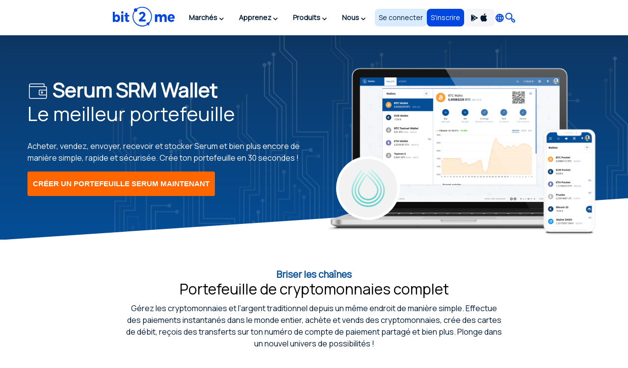

--- FILE ---
content_type: text/html; charset=utf8
request_url: https://bit2me.com/fr/suite/wallet-serum
body_size: 41650
content:
 <!doctype html><!-- htmlmin:ignore --><html lang="fr"><!-- htmlmin:ignore --><head><base href="https://bit2me.com/" ><meta charset="utf-8"><meta name="viewport" content="width=device-width, initial-scale=1, maximum-scale=1, user-scalable=no" ><link rel="apple-touch-icon" sizes="57x57" href="https://bit2me.com/assets/img/favicon/apple-icon-57x57.png"><link rel="apple-touch-icon" sizes="60x60" href="https://bit2me.com/assets/img/favicon/apple-icon-60x60.png"><link rel="apple-touch-icon" sizes="72x72" href="https://bit2me.com/assets/img/favicon/apple-icon-72x72.png"><link rel="apple-touch-icon" sizes="76x76" href="https://bit2me.com/assets/img/favicon/apple-icon-76x76.png"><link rel="apple-touch-icon" sizes="114x114" href="https://bit2me.com/assets/img/favicon/apple-icon-114x114.png"><link rel="apple-touch-icon" sizes="120x120" href="https://bit2me.com/assets/img/favicon/apple-icon-120x120.png"><link rel="apple-touch-icon" sizes="144x144" href="https://bit2me.com/assets/img/favicon/apple-icon-144x144.png"><link rel="apple-touch-icon" sizes="152x152" href="https://bit2me.com/assets/img/favicon/apple-icon-152x152.png"><link rel="apple-touch-icon" sizes="180x180" href="https://bit2me.com/assets/img/favicon/apple-icon-180x180.png"><link rel="icon" type="image/png" sizes="192x192" href="https://bit2me.com/assets/img/favicon/android-icon-192x192.png"><link rel="icon" type="image/png" sizes="32x32" href="https://bit2me.com/assets/img/favicon/favicon-32x32.png"><link rel="icon" type="image/png" sizes="96x96" href="https://bit2me.com/assets/img/favicon/favicon-96x96.png"><link rel="icon" type="image/png" sizes="16x16" href="https://bit2me.com/assets/img/favicon/favicon-16x16.png"><link rel="manifest" href="https://bit2me.com/assets/img/favicon/manifest.json"><meta name="msapplication-TileColor" content="#0046E1"><meta name="msapplication-TileImage" content="https://bit2me.com/assets/img/favicon/ms-icon-144x144.png"><meta name="theme-color" content="#0046E1"><script nonce="24783baa6f201bccaa2f1a42442b5fe7218b1518"> window.dataLayer = window.dataLayer || []; function gtag(){window.dataLayer.push(arguments);} gtag('js', new Date()); gtag('set', {'experiments': [{'id': 'eYNMiFTDRRaw4wJzNJKGYw', 'variant': '0'}]}); gtag('config', 'OPT-5T4HZM3'); </script><script nonce="7d1904d81673bc9860a331faad20bae64e2e51d2" async data-api-host="https://proxy-flags.bit2me.com" data-client-key="sdk-fZ1kvCC5vHQa2ZJ" src="https://cdn.jsdelivr.net/npm/@growthbook/growthbook/dist/bundles/auto.min.js" ></script><script nonce="645b8ba08fd6b817c60656f7152dd58f697d12fb"> window.sentryOnLoad = function () { Sentry.init({ environment: "production", }); }; </script><script defer src="https://sauron.bit2me.com/js-sdk-loader/31bb7bb7c1c93b7c5e348e0ec82b1a22.min.js" crossorigin="anonymous"></script><meta name="twitter:title" content="Portefeuille pour SRM | Bit2Me" ><meta name="twitter:site" content="@bit2me" ><meta name="twitter:description" content="Recevez, stockez, envoyez, échangez, achetez, vendez Serum SRM et bien plus encore de manière simple, rapide et sécurisée. Créez votre portefeuille en 30 secondes !" ><meta name="twitter:url" content="https://bit2me.com/fr/suite/wallet-serum" ><meta name="twitter:image" content="https://bit2me.com/assets/img/og/bit2me-wallet.jpg" ><meta name="twitter:image:src" content="https://bit2me.com/assets/img/og/bit2me-wallet.jpg" ><meta name="twitter:card" content="summary_large_image" ><meta property="og:url" content="https://bit2me.com/fr/suite/wallet-serum" ><meta property="og:type" content="website" ><meta property="og:site_name" content="Bit2Me" ><meta property="og:title" content="Portefeuille pour SRM | Bit2Me" ><meta property="og:description" content="Recevez, stockez, envoyez, échangez, achetez, vendez Serum SRM et bien plus encore de manière simple, rapide et sécurisée. Créez votre portefeuille en 30 secondes !" ><meta property="og:image" content="https://bit2me.com/assets/img/og/bit2me-wallet.jpg" ><meta property="og:image:width" content="1280" ><meta property="og:image:height" content="720" ><meta property="fb:admins" content="100008992328001" ><title>Portefeuille pour SRM | Bit2Me</title><meta name="description" content="Recevez, stockez, envoyez, échangez, achetez, vendez Serum SRM et bien plus encore de manière simple, rapide et sécurisée. Créez votre portefeuille en 30 secondes !" ><link rel="canonical" href="https://bit2me.com/fr/suite/wallet-serum" ><link rel="alternate" href="https://bit2me.com/es/suite/wallet-serum" hreflang="es" ><link rel="alternate" href="https://bit2me.com/suite/wallet-serum" hreflang="en" ><link rel="alternate" href="https://bit2me.com/es-AR/suite/wallet-serum" hreflang="es-AR" ><link rel="alternate" href="https://bit2me.com/pt-BR/suite/wallet-serum" hreflang="pt-BR" ><link rel="alternate" href="https://bit2me.com/pt-PT/suite/wallet-serum" hreflang="pt-PT" ><link rel="alternate" href="https://bit2me.com/fr/suite/wallet-serum" hreflang="fr" ><link rel="alternate" href="https://bit2me.com/it/suite/wallet-serum" hreflang="it" ><link rel="alternate" href="https://bit2me.com/pl/suite/wallet-serum" hreflang="pl" ><link rel="alternate" href="https://bit2me.com/de/suite/wallet-serum" hreflang="de" ><link rel="alternate" href="https://bit2me.com/el/suite/wallet-serum" hreflang="el" ><link rel="alternate" href="https://bit2me.com/et/suite/wallet-serum" hreflang="et" ><link rel="alternate" href="https://bit2me.com/fi/suite/wallet-serum" hreflang="fi" ><link rel="alternate" href="https://bit2me.com/hr/suite/wallet-serum" hreflang="hr" ><link rel="alternate" href="https://bit2me.com/lt/suite/wallet-serum" hreflang="lt" ><link rel="alternate" href="https://bit2me.com/lv/suite/wallet-serum" hreflang="lv" ><link rel="alternate" href="https://bit2me.com/nl/suite/wallet-serum" hreflang="nl" ><link rel="alternate" href="https://bit2me.com/sk/suite/wallet-serum" hreflang="sk" ><link rel="alternate" href="https://bit2me.com/sl/suite/wallet-serum" hreflang="sl" ><link rel="alternate" href="https://bit2me.com/sv/suite/wallet-serum" hreflang="sv" ><link rel="alternate" href="https://bit2me.com/tr/suite/wallet-serum" hreflang="tr" ><link rel="alternate" hreflang="x-default" href="https://bit2me.com/suite/wallet-serum" ><link rel="stylesheet" href="https://bit2me.com/assets/css/bit2me.common.css?v=1769425498726"><link rel="stylesheet" href="https://bit2me.com/assets/css/bit2me.page.wallet.css?v=1769425498726"><script nonce="1ca0765470adc7cb4a23de9b5572b72de4b0afb7"> const GRECAPTCHA_KEY = "6LdYHTApAAAAAKmBdmiWH5nR0C6UZzsOySEK7fAD"; const APP_URL = "bit2me://wallet.bit2me.com/"; const BASE_URL = "https://bit2me.com/"; const GATEWAY_API_URL = "https://gateway.bit2me.com"; const ACCOUNT_URL = "https://app.bit2me.com/"; const LOGIN_URL = "https://app.bit2me.com/login"; const REGISTER_URL = "https://app.bit2me.com/register"; const REGISTER_COMPANY_URL = "https://app.bit2me.com/register;userType=company"; const QUICK_REGISTER_URL = "https://app.bit2me.com/register/quick-register"; const NEW_IDENTITY_URL = "https://app.bit2me.com//profile/identity/new"; const ACTIVITY_LIST_URL = "https://app.bit2me.com//activity/list"; const WALLET_URL = "https://app.bit2me.com/"; const CONVERTER_URL = "https://converter.bit2me.com/"; const ACADEMY_URL = "https://academy.bit2me.com/"; const TRADE_URL = "https://pro.bit2me.com/"; const RECOVER_PASSWORD_URL = "https://app.bit2me.com/login/recover-password"; const SECURITY_URL = "https://app.bit2me.com//security"; const COOKIE_DOMAIN = ".bit2me.com"; const TOP_BANNER_COOKIE_NAME = "b2m-top-banner"; const USER_INFO_TOKEN_COOKIE_NAME = "b2m-userInfo"; const REDIRECT_COOKIE_NAME = "b2m-redirect"; const LANGUAGE_COOKIE_NAME = "b2m-lang"; const FIAT_COOKIE_NAME = "b2m-currency-code"; const COOKIE_NOTICE_NAME = "b2m-cookie-notice"; const DOWNLOAD_APP_COOKIE_NAME = "b2m-download-app-modal-viewed"; const REFERRAL_COOKIE_NAME = "b2m-referral"; const REFRESH_TOKEN_COOKIE_NAME = "b2m-rtoken"; const B2M_QUICK_REGISTER_EMAIL_COOKIE_NAME = "b2m-quick-register-email"; const B2M_QUICK_REGISTER_DATA_COOKIE_NAME = "b2m-quick-register-data"; const B2M_QUICK_REGISTER_TYPE_COOKIE_NAME = "b2m-quick-register-type"; const ENVIRONMENT = "production"; const BITFONT_VERSION = "v10"; const CRYPTO_ICONS_LIB_VERSION = "v8"; const DEFAULT_FIAT = "EUR"; const DEFAULT_CURRENCY = "BTC"; const DEFAULT_LANGUAGE = "en"; const CLEVERTAP_ACCOUNT_ID = "W77-65R-R56Z"; const CLEVERTAP_LEAD_PROJECT_ID = "8RZ-RZ9-RW7Z"; const IS_LOCALHOST = false; const FRESHCHAT_UUID_APP = "70af6118-6c43-4984-8bf8-a429d2f82942"; const FRESHCHAT_UUID_MAINWEB = "1b3bf14d-01ba-45fe-a4af-0bf77d43e5ea"; const b2m = { version: "1.0.0-b5f4fa9", gtm: { enabled: true, dataLayer: { pageType: "oneproduct-page", pageCategory: "wallet", pageAccess: "public", pageCode: 200, pageLanguage: "fr", } }, urlData: {"requested":"https:\/\/bit2me.com\/fr\/suite\/wallet-serum","data":{"scheme":"https","host":"bit2me.com","port":null,"base":"https:\/\/bit2me.com","fullPath":"\/fr\/suite\/wallet-serum","path":"suite\/wallet-serum","lang":"fr","params":[],"search":""}}, seo: { title: { template: "Portefeuille pour SRM | Bit2Me", rendered: "Portefeuille pour SRM | Bit2Me", } }, app: {}, i18n: {}, pageData: {"enabled":true,"iframeable":false,"noindex":false,"theme":"light","allow_theme_injection":false,"gtm":{"enabled":true,"dataLayer":{"pageType":"oneproduct-page","pageCategory":"wallet","pageAccess":"public","pageCode":200}},"snippets":{"topBar":true,"header":{"enabled":true,"theme":"light"},"footer":true,"modals":true,"freshchat":true},"getters":{"ticker":true,"b2mServices":true},"assets":{"autoload":false,"dependencies":[],"css":["bit2me.page.wallet"],"js":["bit2me.page.wallet"]},"mica":{"isRegulated":false,"showIsRegulatedBanner":false},"id":"WALLET_CURRENCY_PRODUCT_PAGE","canonical":true,"page_id":"wallet-product-page","og":{"image":"https:\/\/bit2me.com\/assets\/img\/og\/bit2me-wallet.jpg","image-width":1280,"image-height":720},"urls":{"de":"suite\/wallet-*","el":"suite\/wallet-*","en":"suite\/wallet-*","es":"suite\/wallet-*","es-AR":"suite\/wallet-*","et":"suite\/wallet-*","fi":"suite\/wallet-*","fr":"suite\/wallet-*","hr":"suite\/wallet-*","it":"suite\/wallet-*","lt":"suite\/wallet-*","lv":"suite\/wallet-*","nl":"suite\/wallet-*","pl":"suite\/wallet-*","pt-BR":"suite\/wallet-*","pt-PT":"suite\/wallet-*","sk":"suite\/wallet-*","sl":"suite\/wallet-*","sv":"suite\/wallet-*","tr":"suite\/wallet-*"},"currency":{"enabled":true,"symbol":"SRM","name":"Serum","mainwebUri":"serum","default":false,"type":"currency","createdAt":"2021-07-26 00:00:00","prices":{"value":{"now":0.0073300000000000014,"yesterday":0.00869302765364634,"week":0.00841684207461176},"change":{"one-day":-15.679550416184497,"one-week":-12.912706036033015}},"image":null,"supported":true,"favourite":false,"settings":["deposit","deposit-app","deposit-web","instant","instant-buy","instant-sell","instant-swap","purchase","transfer","withdrawal"],"marketData":{"supplyMax":10161000000,"supplyTotal":1092844982.31,"marketCap":{"value":{"now":3193291.800256,"yesterday":0,"week":0},"change":{"one-day":0,"one-week":0}},"fullyDilutedMarketCap":{"value":{"now":9361422.072144,"yesterday":0,"week":0},"change":{"one-day":0,"one-week":0}},"totalVolume":{"value":{"now":186504.45028,"yesterday":0,"week":0},"change":{"one-day":0,"one-week":0}}},"services":{"wallet":[],"pro":{"tickers":[{"timestamp":1768993226595,"symbol":"SRM\/EUR","open":0.00826,"close":0.00733,"bid":0.00733,"ask":0.00756,"high":0.00898,"low":0.007,"percentage":-11.26,"baseVolume":513669.870434504,"quoteVolume":3924.4378101196107}]}},"inContentConfig":null,"slug":"serum","pairsWith":["EUR"]},"currencyMatch":true}, grecaptcha: { v3: "6LdsuBEsAAAAANeaia1dAO_pcwwmklLF07q3KM7G", }, languages: { list: null, /* To be filled by /api/v1/b2m-object */ current: {"enabled":true,"lang":"fr","lang_code":"fr","lang_long":"Fran\u00e7ais","data":{"lang":"fr","region":null,"flag":"https:\/\/assets.bit2me.com\/assets\/images\/flags-language\/square\/fr.svg"}}, }, currencies: { list: null, /* To be filled by /api/v1/b2m-object */ current: {"enabled":true,"symbol":"SRM","name":"Serum","mainwebUri":"serum","default":false,"type":"currency","createdAt":"2021-07-26 00:00:00","prices":{"value":{"now":0.0073300000000000014,"yesterday":0.00869302765364634,"week":0.00841684207461176},"change":{"one-day":-15.679550416184497,"one-week":-12.912706036033015}},"image":null,"supported":true,"favourite":false,"settings":["deposit","deposit-app","deposit-web","instant","instant-buy","instant-sell","instant-swap","purchase","transfer","withdrawal"],"marketData":{"supplyMax":10161000000,"supplyTotal":1092844982.31,"marketCap":{"value":{"now":3193291.800256,"yesterday":0,"week":0},"change":{"one-day":0,"one-week":0}},"fullyDilutedMarketCap":{"value":{"now":9361422.072144,"yesterday":0,"week":0},"change":{"one-day":0,"one-week":0}},"totalVolume":{"value":{"now":186504.45028,"yesterday":0,"week":0},"change":{"one-day":0,"one-week":0}}},"services":{"wallet":[],"pro":{"tickers":[{"timestamp":1768993226595,"symbol":"SRM\/EUR","open":0.00826,"close":0.00733,"bid":0.00733,"ask":0.00756,"high":0.00898,"low":0.007,"percentage":-11.26,"baseVolume":513669.870434504,"quoteVolume":3924.4378101196107}]}},"inContentConfig":null,"slug":"serum","pairsWith":["EUR"]}, }, fiat: { list: null, /* To be filled by /api/v1/b2m-object */ }, } </script><script nonce="225a347fbdc2976769e83a0e5470a5eb173d5be3" type="application/ld+json">{"@context":"https://schema.org","@type":"FinancialProduct","name":"Wallet Serum sécurisé","description":"Recevez, stockez, envoyez, échangez, achetez, vendez Serum SRM et bien plus encore de manière simple, rapide et sécurisée. Créez votre portefeuille en 30 secondes !","url":"https://bit2me.com/fr/suite/wallet-serum","offers":{"@type":"Offer","priceCurrency":"EUR","url":"https://bit2me.com/fr/suite/wallet-serum"}}</script><script nonce="a454ed93d92c1b11bb2bcc564f6c7cde56b627a9" type="application/ld+json">{"@context":"https://schema.org","@type":"FinancialService","name":"Bit2Me","image":"https://bit2me.com/assets/img/og/bit2me-welcome.jpg","@id":"https://bit2me.com","url":"https://bit2me.com/fr","address":{"@type":"PostalAddress","streetAddress":"Calle Germán Bernácer, 69","addressLocality":"Elche","addressRegion":"Comunitat Valenciana","postalCode":"03203","addressCountry":"ES"}}</script></head><!-- htmlmin:ignore --><body id="wallet-product-page" data-theme="light" data-lang="fr" data-lang-code="fr" data-lang-name="Français" data-session="guest" class="b2m-scroll has-top-bar has-header has-footer has-modals has-freshchat has-gtm" ><!-- htmlmin:ignore --><div class="b2m-block block-go-to-main-content"><a class="admin-bar skip-link" id="bi-www-wallet-currency-product-page-fr-go-main-content" href="https://bit2me.com/fr/suite/wallet-serum#content"> Passer au contenu principal </a></div><header class="b2m-component component-header header-wrapper" data-theme="light" data-hj-allow="true" ><div class="header-container"><nav class="b2m-navbar b2m-scroll" aria-label=""><div class="block left"><div class="navbar-brand tm-menu-element-logo"><a href="https://bit2me.com/"><img src="https://bit2me.com/assets/img/header/brand/bit2me-logo-light.svg" title="Nous célébrons le 10e anniversaire de Bit2Me !" alt="Bit2Me logo" class="d-block" ></a></div><div class="b2m-component component-menu b2m-scroll"><div class="d-lg-none"><div class="b2m-component component-user-panel wrapped-in-menu"><ul class="menu"><li class="menu-element-sign-in" data-when="loged-out"><a class="b2m-component component-button primary-low filled medium fill button-sign-in d-none d-lg-block" data-state="idle" id="bi-www-wallet-currency-product-page-fr-user-panel-login-xs" href="https://app.bit2me.com/login" title="Accède avec ton compte Bit2Me" target="_blank" data-xs-width="fill" ><span class="button-inner"><span class="button-state-wrapper" data-state="idle" ><span class="text"><span class="d-none d-md-block"> Se connecter </span><span class="d-block d-md-none"> Accès </span></span></span></span></a><a class="b2m-component component-button primary filled medium fill button-register" data-state="idle" id="bi-www-wallet-currency-product-page-fr-user-panel-register-xs" href="https://app.bit2me.com/register" title="Créez un compte utilisateur de Bit2Me" target="_blank" data-xs-width="fill" ><span class="button-inner"><span class="button-state-wrapper" data-state="idle" ><span class="text"> S'inscrire </span></span></span></a></li></ul></div></div><ul class="main-menu"><li class="menu-element has-dropdown" ><button tabindex="0" type="button" data-toggle="dropdown" data-delay="80" aria-haspopup="true" aria-expanded="false" data-hover="dropdown" data-close-others="true" class="menu-element-button tm-menu-element dropdown-toggle"><span class="d-block text"> Marchés </span><span class="arrow-box"><i class="b2m-component component-icon b2m-icon-chevron-down d-none d-sm-block" aria-hidden="true" ></i><i class="b2m-component component-icon b2m-icon-chevron-right d-block d-sm-none" aria-hidden="true" ></i></span></button><div class="b2m-component component-navbar-dropdown dropdown-menu b2m-scroll dropdown-menu" hidden><div class="mobile-navigation d-block d-sm-none"><div class="container"><button class="b2m-component component-button primary ghost small hug mr4 dropdown-toggle" data-state="idle" type="button" aria-label="Revenir en arrière" data-xs-width="hug" ><span class="button-inner"><span class="button-state-wrapper" data-state="idle" ><span class="icon"><i class="b2m-component component-icon b2m-icon-arrow-left" aria-hidden="true" ></i></span></span></span></button><span> Marchés </span></div></div><div class="component-navbar-dropdown-content"><div class="b2m-component component-grid-content"><div class="container"><div class="row "><div class="item col-12 col-lg-4 header-column" ><p class="title-column">Populaires</p><a class="b2m-component component-info-price" id="bi-www-wallet-currency-product-page-fr-header-price-dropdown-popular-b2m" href="https://bit2me.com/fr/prix/bit2me-token" title="Prix de B2M 0,010€"><div class="left"><div class="graphic"><span class="b2m-component component-avatar content-high" data-size="medium" data-type="coin" ><span class="avatar-wrapper" style="background-image: url('https://assets.bit2me.com/crypto-icons/v8/svg/b2m-circle-solid-default.svg')"></span><span class="background surface-low"></span></span></div><div class="text-wrapper"><p class="name"> Bit2Me Token </p><div class="symbol-wrapper"><span class="symbol"> B2M </span><div class="b2m-component component-tag content-high surface-promo-high" data-size="small" ><span>Remarquable</span></div></div></div></div><div class="right"><div class="price"><span class="b2m-component component-value" data-status="idle" data-value="0.009668" data-property="price" data-multiplier="1" data-fiat-symbol="EUR" data-symbol="B2M" data-time="today" data-keep-updated ><span class="inner"><span class="value"> 0,010€ </span></span></span></div><div class="change"><span class="b2m-component component-value" data-status="idle" data-value="-1.9561209616685" data-property="change" data-multiplier="1" data-fiat-symbol="EUR" data-symbol="B2M" data-time="yesterday" data-change="negative" data-keep-updated ><span class="inner"><span class="value"> -1,96% </span></span></span></div></div></a><a class="b2m-component component-info-price" id="bi-www-wallet-currency-product-page-fr-header-price-dropdown-popular-btc" href="https://bit2me.com/fr/prix/bitcoin" title="Prix de BTC 76.114,00€"><div class="left"><div class="graphic"><span class="b2m-component component-avatar content-high" data-size="medium" data-type="coin" ><span class="avatar-wrapper" style="background-image: url('https://assets.bit2me.com/crypto-icons/v8/svg/btc-circle-solid-default.svg')"></span><span class="background surface-low"></span></span></div><div class="text-wrapper"><p class="name"> Bitcoin </p><div class="symbol-wrapper"><span class="symbol"> BTC </span></div></div></div><div class="right"><div class="price"><span class="b2m-component component-value" data-status="idle" data-value="76114" data-property="price" data-multiplier="1" data-fiat-symbol="EUR" data-symbol="BTC" data-time="today" data-keep-updated ><span class="inner"><span class="value"> 76.114,00€ </span></span></span></div><div class="change"><span class="b2m-component component-value" data-status="idle" data-value="-1.9925091830021" data-property="change" data-multiplier="1" data-fiat-symbol="EUR" data-symbol="BTC" data-time="yesterday" data-change="negative" data-keep-updated ><span class="inner"><span class="value"> -1,99% </span></span></span></div></div></a><a class="b2m-component component-info-price" id="bi-www-wallet-currency-product-page-fr-header-price-dropdown-popular-eth" href="https://bit2me.com/fr/prix/ethereum" title="Prix de ETH 2.527,33€"><div class="left"><div class="graphic"><span class="b2m-component component-avatar content-high" data-size="medium" data-type="coin" ><span class="avatar-wrapper" style="background-image: url('https://assets.bit2me.com/crypto-icons/v8/svg/eth-circle-solid-default.svg')"></span><span class="background surface-low"></span></span></div><div class="text-wrapper"><p class="name"> Ethereum </p><div class="symbol-wrapper"><span class="symbol"> ETH </span></div></div></div><div class="right"><div class="price"><span class="b2m-component component-value" data-status="idle" data-value="2527.33" data-property="price" data-multiplier="1" data-fiat-symbol="EUR" data-symbol="ETH" data-time="today" data-keep-updated ><span class="inner"><span class="value"> 2.527,33€ </span></span></span></div><div class="change"><span class="b2m-component component-value" data-status="idle" data-value="-4.3782790851204" data-property="change" data-multiplier="1" data-fiat-symbol="EUR" data-symbol="ETH" data-time="yesterday" data-change="negative" data-keep-updated ><span class="inner"><span class="value"> -4,38% </span></span></span></div></div></a><a class="b2m-component component-info-price" id="bi-www-wallet-currency-product-page-fr-header-price-dropdown-popular-sol" href="https://bit2me.com/fr/prix/solana" title="Prix de SOL 108,90€"><div class="left"><div class="graphic"><span class="b2m-component component-avatar content-high" data-size="medium" data-type="coin" ><span class="avatar-wrapper" style="background-image: url('https://assets.bit2me.com/crypto-icons/v8/svg/sol-circle-solid-default.svg')"></span><span class="background surface-low"></span></span></div><div class="text-wrapper"><p class="name"> Solana </p><div class="symbol-wrapper"><span class="symbol"> SOL </span></div></div></div><div class="right"><div class="price"><span class="b2m-component component-value" data-status="idle" data-value="108.9" data-property="price" data-multiplier="1" data-fiat-symbol="EUR" data-symbol="SOL" data-time="today" data-keep-updated ><span class="inner"><span class="value"> 108,90€ </span></span></span></div><div class="change"><span class="b2m-component component-value" data-status="idle" data-value="-1.0015945663776" data-property="change" data-multiplier="1" data-fiat-symbol="EUR" data-symbol="SOL" data-time="yesterday" data-change="negative" data-keep-updated ><span class="inner"><span class="value"> -1% </span></span></span></div></div></a><a class="b2m-component component-info-price" id="bi-www-wallet-currency-product-page-fr-header-price-dropdown-popular-ada" href="https://bit2me.com/fr/prix/cardano" title="Prix de ADA 0,30€"><div class="left"><div class="graphic"><span class="b2m-component component-avatar content-high" data-size="medium" data-type="coin" ><span class="avatar-wrapper" style="background-image: url('https://assets.bit2me.com/crypto-icons/v8/svg/ada-circle-solid-default.svg')"></span><span class="background surface-low"></span></span></div><div class="text-wrapper"><p class="name"> Cardano </p><div class="symbol-wrapper"><span class="symbol"> ADA </span></div></div></div><div class="right"><div class="price"><span class="b2m-component component-value" data-status="idle" data-value="0.304426" data-property="price" data-multiplier="1" data-fiat-symbol="EUR" data-symbol="ADA" data-time="today" data-keep-updated ><span class="inner"><span class="value"> 0,30€ </span></span></span></div><div class="change"><span class="b2m-component component-value" data-status="idle" data-value="-1.0788659162167" data-property="change" data-multiplier="1" data-fiat-symbol="EUR" data-symbol="ADA" data-time="yesterday" data-change="negative" data-keep-updated ><span class="inner"><span class="value"> -1,08% </span></span></span></div></div></a></div><div class="item col-12 col-lg-4 header-column" ><p class="title-column">Top de la semaine</p><a class="b2m-component component-info-price" id="bi-www-wallet-currency-product-page-fr-header-price-dropdown-top-axs" href="https://bit2me.com/fr/prix/axie-infinity" title="Prix de AXS 2,03€"><div class="left"><div class="graphic"><span class="b2m-component component-avatar content-high" data-size="medium" data-type="coin" ><span class="avatar-wrapper" style="background-image: url('https://assets.bit2me.com/crypto-icons/v8/svg/axs-circle-solid-default.svg')"></span><span class="background surface-low"></span></span></div><div class="text-wrapper"><p class="name"> Axie Infinity Shard </p><div class="symbol-wrapper"><span class="symbol"> AXS </span></div></div></div><div class="right"><div class="price"><span class="b2m-component component-value" data-status="idle" data-value="2.03" data-property="price" data-multiplier="1" data-fiat-symbol="EUR" data-symbol="AXS" data-time="today" data-keep-updated ><span class="inner"><span class="value"> 2,03€ </span></span></span></div><div class="change"><span class="b2m-component component-value" data-status="idle" data-value="85.627206417804" data-property="change" data-multiplier="1" data-fiat-symbol="EUR" data-symbol="AXS" data-time="week" data-change="positive" data-keep-updated ><span class="inner"><span class="value"> 85,63% </span></span></span></div></div></a><a class="b2m-component component-info-price" id="bi-www-wallet-currency-product-page-fr-header-price-dropdown-top-sxt" href="https://bit2me.com/fr/prix/space-and-time" title="Prix de SXT 0,03€"><div class="left"><div class="graphic"><span class="b2m-component component-avatar content-high" data-size="medium" data-type="coin" ><span class="avatar-wrapper" style="background-image: url('https://assets.bit2me.com/crypto-icons/v8/svg/sxt-circle-solid-default.svg')"></span><span class="background surface-low"></span></span></div><div class="text-wrapper"><p class="name"> Space and Time </p><div class="symbol-wrapper"><span class="symbol"> SXT </span></div></div></div><div class="right"><div class="price"><span class="b2m-component component-value" data-status="idle" data-value="0.03498" data-property="price" data-multiplier="1" data-fiat-symbol="EUR" data-symbol="SXT" data-time="today" data-keep-updated ><span class="inner"><span class="value"> 0,03€ </span></span></span></div><div class="change"><span class="b2m-component component-value" data-status="idle" data-value="45.683281388279" data-property="change" data-multiplier="1" data-fiat-symbol="EUR" data-symbol="SXT" data-time="week" data-change="positive" data-keep-updated ><span class="inner"><span class="value"> 45,68% </span></span></span></div></div></a><a class="b2m-component component-info-price" id="bi-www-wallet-currency-product-page-fr-header-price-dropdown-top-vgx" href="https://bit2me.com/fr/prix/voyager-token" title="Prix de VGX 0,0005€"><div class="left"><div class="graphic"><span class="b2m-component component-avatar content-high" data-size="medium" data-type="coin" ><span class="avatar-wrapper" style="background-image: url('https://assets.bit2me.com/crypto-icons/v8/svg/vgx-circle-solid-default.svg')"></span><span class="background surface-low"></span></span></div><div class="text-wrapper"><p class="name"> Voyager Token </p><div class="symbol-wrapper"><span class="symbol"> VGX </span></div></div></div><div class="right"><div class="price"><span class="b2m-component component-value" data-status="idle" data-value="0.00045414921801555" data-property="price" data-multiplier="1" data-fiat-symbol="EUR" data-symbol="VGX" data-time="today" data-keep-updated ><span class="inner"><span class="value"> 0,0005€ </span></span></span></div><div class="change"><span class="b2m-component component-value" data-status="idle" data-value="34.356714176128" data-property="change" data-multiplier="1" data-fiat-symbol="EUR" data-symbol="VGX" data-time="week" data-change="positive" data-keep-updated ><span class="inner"><span class="value"> 34,36% </span></span></span></div></div></a><a class="b2m-component component-info-price" id="bi-www-wallet-currency-product-page-fr-header-price-dropdown-top-rose" href="https://bit2me.com/fr/prix/oasis-network" title="Prix de ROSE 0,02€"><div class="left"><div class="graphic"><span class="b2m-component component-avatar content-high" data-size="medium" data-type="coin" ><span class="avatar-wrapper" style="background-image: url('https://assets.bit2me.com/crypto-icons/v8/svg/rose-circle-solid-default.svg')"></span><span class="background surface-low"></span></span></div><div class="text-wrapper"><p class="name"> Oasis Network </p><div class="symbol-wrapper"><span class="symbol"> ROSE </span></div></div></div><div class="right"><div class="price"><span class="b2m-component component-value" data-status="idle" data-value="0.016391761387916" data-property="price" data-multiplier="1" data-fiat-symbol="EUR" data-symbol="ROSE" data-time="today" data-keep-updated ><span class="inner"><span class="value"> 0,02€ </span></span></span></div><div class="change"><span class="b2m-component component-value" data-status="idle" data-value="28.619736578035" data-property="change" data-multiplier="1" data-fiat-symbol="EUR" data-symbol="ROSE" data-time="week" data-change="positive" data-keep-updated ><span class="inner"><span class="value"> 28,62% </span></span></span></div></div></a><a class="b2m-component component-info-price" id="bi-www-wallet-currency-product-page-fr-header-price-dropdown-top-resolv" href="https://bit2me.com/fr/prix/resolv" title="Prix de RESOLV 0,09€"><div class="left"><div class="graphic"><span class="b2m-component component-avatar content-high" data-size="medium" data-type="coin" ><span class="avatar-wrapper" style="background-image: url('https://assets.bit2me.com/crypto-icons/v8/svg/resolv-circle-solid-default.svg')"></span><span class="background surface-low"></span></span></div><div class="text-wrapper"><p class="name"> Resolv </p><div class="symbol-wrapper"><span class="symbol"> RESOLV </span></div></div></div><div class="right"><div class="price"><span class="b2m-component component-value" data-status="idle" data-value="0.085753354414153" data-property="price" data-multiplier="1" data-fiat-symbol="EUR" data-symbol="RESOLV" data-time="today" data-keep-updated ><span class="inner"><span class="value"> 0,09€ </span></span></span></div><div class="change"><span class="b2m-component component-value" data-status="idle" data-value="26.126506209353" data-property="change" data-multiplier="1" data-fiat-symbol="EUR" data-symbol="RESOLV" data-time="week" data-change="positive" data-keep-updated ><span class="inner"><span class="value"> 26,13% </span></span></span></div></div></a></div><div class="item col-12 col-lg-4 header-column" ><p class="title-column">Dernières ajoutées</p><a class="b2m-component component-info-price" id="bi-www-wallet-currency-product-page-fr-header-price-dropdown-recent-resolv" href="https://bit2me.com/fr/prix/resolv" title="Prix de RESOLV 0,09€"><div class="left"><div class="graphic"><span class="b2m-component component-avatar content-high" data-size="medium" data-type="coin" ><span class="avatar-wrapper" style="background-image: url('https://assets.bit2me.com/crypto-icons/v8/svg/resolv-circle-solid-default.svg')"></span><span class="background surface-low"></span></span></div><div class="text-wrapper"><p class="name"> Resolv </p><div class="symbol-wrapper"><span class="symbol"> RESOLV </span></div></div></div><div class="right"><div class="price"><span class="b2m-component component-value" data-status="idle" data-value="0.085753354414153" data-property="price" data-multiplier="1" data-fiat-symbol="EUR" data-symbol="RESOLV" data-time="today" data-keep-updated ><span class="inner"><span class="value"> 0,09€ </span></span></span></div><div class="change"><span class="b2m-component component-value" data-status="idle" data-value="2.0087632378187" data-property="change" data-multiplier="1" data-fiat-symbol="EUR" data-symbol="RESOLV" data-time="yesterday" data-change="positive" data-keep-updated ><span class="inner"><span class="value"> 2,01% </span></span></span></div></div></a><a class="b2m-component component-info-price" id="bi-www-wallet-currency-product-page-fr-header-price-dropdown-recent-cc" href="https://bit2me.com/fr/prix/canton" title="Prix de CC 0,12€"><div class="left"><div class="graphic"><span class="b2m-component component-avatar content-high" data-size="medium" data-type="coin" ><span class="avatar-wrapper" style="background-image: url('https://assets.bit2me.com/crypto-icons/v8/svg/cc-circle-solid-default.svg')"></span><span class="background surface-low"></span></span></div><div class="text-wrapper"><p class="name"> Canton </p><div class="symbol-wrapper"><span class="symbol"> CC </span></div></div></div><div class="right"><div class="price"><span class="b2m-component component-value" data-status="idle" data-value="0.11525" data-property="price" data-multiplier="1" data-fiat-symbol="EUR" data-symbol="CC" data-time="today" data-keep-updated ><span class="inner"><span class="value"> 0,12€ </span></span></span></div><div class="change"><span class="b2m-component component-value" data-status="idle" data-value="10.343860743324" data-property="change" data-multiplier="1" data-fiat-symbol="EUR" data-symbol="CC" data-time="yesterday" data-change="positive" data-keep-updated ><span class="inner"><span class="value"> 10,34% </span></span></span></div></div></a><a class="b2m-component component-info-price" id="bi-www-wallet-currency-product-page-fr-header-price-dropdown-recent-tanssi" href="https://bit2me.com/fr/prix/tanssi" title="Prix de TANSSI 0,005€"><div class="left"><div class="graphic"><span class="b2m-component component-avatar content-high" data-size="medium" data-type="coin" ><span class="avatar-wrapper" style="background-image: url('https://assets.bit2me.com/crypto-icons/v8/svg/tanssi-circle-solid-default.svg')"></span><span class="background surface-low"></span></span></div><div class="text-wrapper"><p class="name"> Tanssi </p><div class="symbol-wrapper"><span class="symbol"> TANSSI </span></div></div></div><div class="right"><div class="price"><span class="b2m-component component-value" data-status="idle" data-value="0.0045970429877788" data-property="price" data-multiplier="1" data-fiat-symbol="EUR" data-symbol="TANSSI" data-time="today" data-keep-updated ><span class="inner"><span class="value"> 0,005€ </span></span></span></div><div class="change"><span class="b2m-component component-value" data-status="idle" data-value="-33.573283561066" data-property="change" data-multiplier="1" data-fiat-symbol="EUR" data-symbol="TANSSI" data-time="yesterday" data-change="negative" data-keep-updated ><span class="inner"><span class="value"> -33,57% </span></span></span></div></div></a><a class="b2m-component component-info-price" id="bi-www-wallet-currency-product-page-fr-header-price-dropdown-recent-eqty" href="https://bit2me.com/fr/prix/eqty" title="Prix de EQTY 0,003€"><div class="left"><div class="graphic"><span class="b2m-component component-avatar content-high" data-size="medium" data-type="coin" ><span class="avatar-wrapper" style="background-image: url('https://assets.bit2me.com/crypto-icons/v8/svg/eqty-circle-solid-default.svg')"></span><span class="background surface-low"></span></span></div><div class="text-wrapper"><p class="name"> EQTY </p><div class="symbol-wrapper"><span class="symbol"> EQTY </span></div></div></div><div class="right"><div class="price"><span class="b2m-component component-value" data-status="idle" data-value="0.0031873263236" data-property="price" data-multiplier="1" data-fiat-symbol="EUR" data-symbol="EQTY" data-time="today" data-keep-updated ><span class="inner"><span class="value"> 0,003€ </span></span></span></div><div class="change"><span class="b2m-component component-value" data-status="idle" data-value="3.003028729695" data-property="change" data-multiplier="1" data-fiat-symbol="EUR" data-symbol="EQTY" data-time="yesterday" data-change="positive" data-keep-updated ><span class="inner"><span class="value"> 3% </span></span></span></div></div></a><a class="b2m-component component-info-price" id="bi-www-wallet-currency-product-page-fr-header-price-dropdown-recent-elizaos" href="https://bit2me.com/fr/prix/elizaos" title="Prix de ELIZAOS 0,002€"><div class="left"><div class="graphic"><span class="b2m-component component-avatar content-high" data-size="medium" data-type="coin" ><span class="avatar-wrapper" style="background-image: url('https://assets.bit2me.com/crypto-icons/v8/svg/elizaos-circle-solid-default.svg')"></span><span class="background surface-low"></span></span></div><div class="text-wrapper"><p class="name"> ElizaOS </p><div class="symbol-wrapper"><span class="symbol"> ELIZAOS </span></div></div></div><div class="right"><div class="price"><span class="b2m-component component-value" data-status="idle" data-value="0.0023570634988463" data-property="price" data-multiplier="1" data-fiat-symbol="EUR" data-symbol="ELIZAOS" data-time="today" data-keep-updated ><span class="inner"><span class="value"> 0,002€ </span></span></span></div><div class="change"><span class="b2m-component component-value" data-status="idle" data-value="9.2259864087204" data-property="change" data-multiplier="1" data-fiat-symbol="EUR" data-symbol="ELIZAOS" data-time="yesterday" data-change="positive" data-keep-updated ><span class="inner"><span class="value"> 9,23% </span></span></span></div></div></a></div></div></div></div><div class="b2m-component component-grid-content"><div class="container"><div class="row "><div class="item col-12 header-column" ><a class="b2m-component component-button primary ghost large hug" data-state="idle" id="bi-www-wallet-currency-product-page-fr-header-price-page" href="https://bit2me.com/fr/prix" title="Prix et graphiques des cryptomonnaies" data-xs-width="fill" ><span class="button-inner"><span class="button-state-wrapper" data-state="idle" ><span class="text"> Voir toutes les cryptomonnaies (419 disponibles) </span><span class="icon"><i class="b2m-component component-icon b2m-icon-arrow-right" aria-hidden="true" ></i></span></span></span></a></div></div></div></div></div></div></li><li class="menu-element has-dropdown" ><button tabindex="0" type="button" data-toggle="dropdown" data-delay="80" aria-haspopup="true" aria-expanded="false" data-hover="dropdown" data-close-others="true" class="menu-element-button tm-menu-element dropdown-toggle"><span class="d-block text"> Apprenez </span><span class="arrow-box"><i class="b2m-component component-icon b2m-icon-chevron-down d-none d-sm-block" aria-hidden="true" ></i><i class="b2m-component component-icon b2m-icon-chevron-right d-block d-sm-none" aria-hidden="true" ></i></span></button><div class="b2m-component component-navbar-dropdown dropdown-menu b2m-scroll dropdown-menu" hidden><div class="mobile-navigation d-block d-sm-none"><div class="container"><button class="b2m-component component-button primary ghost small hug mr4 dropdown-toggle" data-state="idle" type="button" aria-label="Revenir en arrière" data-xs-width="hug" ><span class="button-inner"><span class="button-state-wrapper" data-state="idle" ><span class="icon"><i class="b2m-component component-icon b2m-icon-arrow-left" aria-hidden="true" ></i></span></span></span></button><span> Apprenez </span></div></div><div class="component-navbar-dropdown-content"><div class="b2m-component component-grid-content"><div class="container"><div class="row "><div class="item col-12 col-lg-4 header-column" ><p class="title-column">Premiers pas</p><a class="b2m-component component-dropdown-item has-text" id="bi-www-wallet-currency-product-page-fr-header-learn-dropdown-what-is-btc" href="https://academy.bit2me.com/fr/que-es-bitcoin-resumen/" target="_blank" ><span class="b2m-component component-avatar content-primary" data-size="medium" data-type="icon" ><span class="avatar-wrapper"><i class="b2m-component component-icon b2m-icon-book" aria-hidden="true" ></i></span><span class="background surface-action-low"></span></span><div class="content"><p class="title"> Bitcoin ? Qu'est-ce que c'est ? </p><p class="text">Vous ne savez toujours pas ce qu'est Bitcoin ? Ne restez pas en arrière !</p></div></a><a class="b2m-component component-dropdown-item has-text" id="bi-www-wallet-currency-product-page-fr-header-learn-dropdown-exchange-safely" href="https://academy.bit2me.com/fr/cambiar-bitcoin-dinero-efectivo-de-forma-segura/" target="_blank" ><span class="b2m-component component-avatar content-primary" data-size="medium" data-type="icon" ><span class="avatar-wrapper"><i class="b2m-component component-icon b2m-icon-book" aria-hidden="true" ></i></span><span class="background surface-action-low"></span></span><div class="content"><p class="title"> Comment échanger des Bitcoins en Euros ? </p><p class="text">Apprenez comment échanger entre devises et cryptomonnaies</p></div></a><a class="b2m-component component-dropdown-item has-text" id="bi-www-wallet-currency-product-page-fr-header-learn-dropdown-how-to-buy" href="https://academy.bit2me.com/fr/como-comprar-bitcoin-en-bit2me/" target="_blank" ><span class="b2m-component component-avatar content-primary" data-size="medium" data-type="icon" ><span class="avatar-wrapper"><i class="b2m-component component-icon b2m-icon-book" aria-hidden="true" ></i></span><span class="background surface-action-low"></span></span><div class="content"><p class="title"> Comment acheter des cryptos </p><p class="text">Nous vous apprenons à acheter vos premières cryptos</p></div></a><a class="b2m-component component-dropdown-item has-text" id="bi-www-wallet-currency-product-page-fr-header-learn-dropdown-what-is-mining" href="https://academy.bit2me.com/fr/que-es-minar-bitcoins/" target="_blank" ><span class="b2m-component component-avatar content-primary" data-size="medium" data-type="icon" ><span class="avatar-wrapper"><i class="b2m-component component-icon b2m-icon-book" aria-hidden="true" ></i></span><span class="background surface-action-low"></span></span><div class="content"><p class="title"> Qu'est-ce que miner du Bitcoin ? </p><p class="text">Sur le processus de minage et pourquoi il est si important</p></div></a><a class="b2m-component component-dropdown-item has-text" id="bi-www-wallet-currency-product-page-fr-header-learn-dropdown-get-free-btc" href="https://academy.bit2me.com/fr/como-obtener-bitcoins-gratis/" target="_blank" ><span class="b2m-component component-avatar content-primary" data-size="medium" data-type="icon" ><span class="avatar-wrapper"><i class="b2m-component component-icon b2m-icon-book" aria-hidden="true" ></i></span><span class="background surface-action-low"></span></span><div class="content"><p class="title"> Comment obtenir des bitcoins ? </p><p class="text">Découvrez où et comment obtenir des bitcoins gratuitement</p></div></a><a class="b2m-component component-button primary ghost large hug" data-state="idle" id="bi-www-wallet-currency-product-page-fr-header-learn-dropdown-academy" href="https://academy.bit2me.com//fr/" target="_blank" data-xs-width="fill" ><span class="button-inner"><span class="button-state-wrapper" data-state="idle" ><span class="text"> Aller à l'Academy </span><span class="icon"><i class="b2m-component component-icon b2m-icon-arrow-right" aria-hidden="true" ></i></span></span></span></a></div><div class="item col-12 col-lg-4 header-column" ><p class="title-column">Cours gratuits</p><a class="b2m-component component-dropdown-item has-text" id="bi-www-wallet-currency-product-page-fr-header-learn-dropdown-basic-btc-online-course" href="https://bit2me.com/learn/cursos/curso-basico-bitcoin-online/" target="_blank" ><span class="b2m-component component-avatar content-primary" data-size="medium" data-type="icon" ><span class="avatar-wrapper"><i class="b2m-component component-icon b2m-icon-academy" aria-hidden="true" ></i></span><span class="background surface-action-low"></span></span><div class="content"><p class="title"> Cours de base sur Bitcoin </p><p class="text">Commencez de zéro avec Bitcoin de manière claire, facile, sûre et rapide</p></div></a><a class="b2m-component component-dropdown-item has-text" id="bi-www-wallet-currency-product-page-fr-header-learn-dropdown-nft-elemental" href="https://bit2me.com/learn/cursos/curso-elemental-de-nft/" target="_blank" ><span class="b2m-component component-avatar content-primary" data-size="medium" data-type="icon" ><span class="avatar-wrapper"><i class="b2m-component component-icon b2m-icon-academy" aria-hidden="true" ></i></span><span class="background surface-action-low"></span></span><div class="content"><p class="title"> Cours de base sur les NFTs </p><p class="text">Pour connaître tous les aspects fondamentaux de ces tokens</p></div></a><a class="b2m-component component-dropdown-item has-text" id="bi-www-wallet-currency-product-page-fr-header-learn-dropdown-tax-course" href="https://bit2me.com/learn/cursos/curso-de-tributacion-e-impuestos-de-bitcoin-y-otras-criptomonedas/" target="_blank" ><span class="b2m-component component-avatar content-primary" data-size="medium" data-type="icon" ><span class="avatar-wrapper"><i class="b2m-component component-icon b2m-icon-academy" aria-hidden="true" ></i></span><span class="background surface-action-low"></span></span><div class="content"><p class="title"> Cours sur la fiscalité </p><p class="text">Tout sur la fiscalité des cryptomonnaies en Espagne</p></div></a><a class="b2m-component component-dropdown-item has-text" id="bi-www-wallet-currency-product-page-fr-header-learn-dropdown-defi-course" href="https://bit2me.com/learn/cursos/curso-defi/" target="_blank" ><span class="b2m-component component-avatar content-primary" data-size="medium" data-type="icon" ><span class="avatar-wrapper"><i class="b2m-component component-icon b2m-icon-academy" aria-hidden="true" ></i></span><span class="background surface-action-low"></span></span><div class="content"><p class="title"> Cours d'initiation à DeFi </p><p class="text">Découvrez l'écosystème des finances décentralisées</p></div></a><a class="b2m-component component-button primary ghost large hug" data-state="idle" id="bi-www-wallet-currency-product-page-fr-header-learn-dropdown-learn" href="https://bit2me.com/learn/" target="_blank" data-xs-width="fill" ><span class="button-inner"><span class="button-state-wrapper" data-state="idle" ><span class="text"> Voir tous les cours </span><span class="icon"><i class="b2m-component component-icon b2m-icon-arrow-right" aria-hidden="true" ></i></span></span></span></a></div><div class="item col-12 col-lg-4 header-column" ><p class="title-column">Le dernier</p><a class="b2m-component component-dropdown-item has-text" id="bi-www-wallet-currency-product-page-fr-header-learn-dropdown-latest-academy-post" href="https://academy.bit2me.com/que-es-blake3-algoritmo-hash/" title="Qu’est-ce que BLAKE3 ?" target="_blank" ><span class="b2m-component component-avatar content-primary" data-size="medium" data-type="icon" ><span class="avatar-wrapper"><i class="b2m-component component-icon b2m-icon-book" aria-hidden="true" ></i></span><span class="background surface-action-low"></span></span><div class="content"><p class="title"> Qu’est-ce que BLAKE3 ? </p><p class="text">12/11/2024</p></div></a><a class="b2m-component component-navbar-banner" id="bi-www-wallet-currency-product-page-fr-header-learn-dropdown-news" href="https://news.bit2me.com//fr/" target="_blank" ><div class="top"><div class="title-wrap"><i class="b2m-component component-icon b2m-icon-news" aria-hidden="true" ></i><p class="title">Bit2Me News</p></div><p class="text">Ne manquez pas les nouvelles les plus pertinentes du monde des cryptomonnaies du moment.</p></div><div class="bottom"></div></a><a class="b2m-component component-navbar-banner" id="bi-www-wallet-currency-product-page-fr-header-learn-dropdown-web3mba" href="https://web3mba.io/?utm_source=bit2me&utm_medium=referral&utm_campaign=web3mba&utm_term=menu" target="_blank" ><div class="top"><div class="title-wrap"><i class="b2m-component component-icon b2m-icon-hot-fire" aria-hidden="true" ></i><p class="title">WEB3MBA master</p></div><p class="text">Le premier master décentralisé et tokenisé en web3 et innovation</p></div><div class="bottom"><picture class="b2m-component component-image " ><img src="https://bit2me.com/assets/img/header/learn/web3mba.webp" style="object-position:center center;object-fit:contain;" alt="Web3Mba" srcset="https://bit2me.com/assets/img/header/learn/web3mba.webp 1x" loading="lazy" ></picture></div></a></div></div></div></div></div></div></li><li class="menu-element has-dropdown" ><button tabindex="0" type="button" data-toggle="dropdown" data-delay="80" aria-haspopup="true" aria-expanded="false" data-hover="dropdown" data-close-others="true" class="menu-element-button tm-menu-element dropdown-toggle"><span class="d-block text"> Produits </span><span class="arrow-box"><i class="b2m-component component-icon b2m-icon-chevron-down d-none d-sm-block" aria-hidden="true" ></i><i class="b2m-component component-icon b2m-icon-chevron-right d-block d-sm-none" aria-hidden="true" ></i></span></button><div class="b2m-component component-navbar-dropdown dropdown-menu b2m-scroll dropdown-menu" hidden><div class="mobile-navigation d-block d-sm-none"><div class="container"><button class="b2m-component component-button primary ghost small hug mr4 dropdown-toggle" data-state="idle" type="button" aria-label="Revenir en arrière" data-xs-width="hug" ><span class="button-inner"><span class="button-state-wrapper" data-state="idle" ><span class="icon"><i class="b2m-component component-icon b2m-icon-arrow-left" aria-hidden="true" ></i></span></span></span></button><span> Produits </span></div></div><div class="component-navbar-dropdown-content"><div class="b2m-component component-grid-content"><div class="container"><div class="row "><div class="item col-12 col-lg-4 header-column" ><p class="title-column">Pour le quotidien</p><a class="b2m-component component-dropdown-item has-text" id="bi-www-wallet-currency-product-page-fr-header-product-dropdown-buy-sell" href="https://bit2me.com/fr/acheter-crypto-monnaies" title="Achetez des cryptomonnaies au meilleur prix" ><span class="b2m-component component-avatar content-primary" data-size="medium" data-type="icon" ><span class="avatar-wrapper"><i class="b2m-component component-icon b2m-icon-coin" aria-hidden="true" ></i></span><span class="background surface-action-low"></span></span><div class="content"><p class="title"> Achat / Vente </p><p class="text">Achetez et vendez des cryptomonnaies de manière facile et sécurisée</p></div></a><a class="b2m-component component-dropdown-item has-text" id="bi-www-wallet-currency-product-page-fr-header-product-dropdown-wallet" href="https://bit2me.com/fr/suite/wallet" title="Portefeuille pour cryptomonnaie" ><span class="b2m-component component-avatar content-primary" data-size="medium" data-type="icon" ><span class="avatar-wrapper"><i class="b2m-component component-icon b2m-icon-wallet" aria-hidden="true" ></i></span><span class="background surface-action-low"></span></span><div class="content"><p class="title"> Portefeuille </p><p class="text">Envoyez, échangez, stockez, et bien plus encore</p></div></a><a class="b2m-component component-dropdown-item has-text" id="bi-www-wallet-currency-product-page-fr-header-product-dropdown-earn" href="https://bit2me.com/fr/suite/earn" title="Earn" ><span class="b2m-component component-avatar content-primary" data-size="medium" data-type="icon" ><span class="avatar-wrapper"><i class="b2m-component component-icon b2m-icon-earn" aria-hidden="true" ></i></span><span class="background surface-action-low"></span></span><div class="content"><p class="title"><span lang="en">Earn</span></p><p class="text">Gagnez des récompenses juste en gardant vos cryptomonnaies sur Earn</p></div></a><a class="b2m-component component-dropdown-item has-text" id="bi-www-wallet-currency-product-page-fr-header-product-dropdown-card" href="https://bit2me.com/fr/suite/card" title="Carte Mastercard de cryptomonnaies avec Bit2Me" ><span class="b2m-component component-avatar content-primary" data-size="medium" data-type="icon" ><span class="avatar-wrapper"><i class="b2m-component component-icon b2m-icon-card" aria-hidden="true" ></i></span><span class="background surface-action-low"></span></span><div class="content"><p class="title"><span lang="en">Card</span></p><p class="text">Payez vos achats et nous remboursons une partie de ce que vous dépensez</p></div></a><a class="b2m-component component-dropdown-item has-text" id="bi-www-wallet-currency-product-page-fr-header-product-dropdown-pay" href="https://bit2me.com/fr/pay" title="Envoyez et recevez des micropaiements en cryptos et euros en quelques secondes" ><span class="b2m-component component-avatar content-primary" data-size="medium" data-type="icon" ><span class="avatar-wrapper"><i class="b2m-component component-icon b2m-icon-pay" aria-hidden="true" ></i></span><span class="background surface-action-low"></span></span><div class="content"><p class="title"><span lang="en">Pay</span></p><p class="text">Paiements et transferts immédiats entre amis</p></div></a></div><div class="item col-12 col-lg-4 header-column" ><p class="title-column">Pour les avancés</p><a class="b2m-component component-dropdown-item has-text" id="bi-www-wallet-currency-product-page-fr-header-product-dropdown-pro" href="https://bit2me.com/fr/suite/pro" title="Trading professionnel de cryptomonnaies" ><span class="b2m-component component-avatar content-primary" data-size="medium" data-type="icon" ><span class="avatar-wrapper"><i class="b2m-component component-icon b2m-icon-pro" aria-hidden="true" ></i></span><span class="background surface-action-low"></span></span><div class="content"><p class="title"><span lang="en">Pro</span></p><p class="text">Contrôle maximal dans vos opérations avancées avec Pro</p></div></a><a class="b2m-component component-dropdown-item has-text" id="bi-www-wallet-currency-product-page-fr-header-product-dropdown-loan" href="https://bit2me.com/fr/suite/loan" title="Obtenez des prêts instantanés" ><span class="b2m-component component-avatar content-primary" data-size="medium" data-type="icon" ><span class="avatar-wrapper"><i class="b2m-component component-icon b2m-icon-loan" aria-hidden="true" ></i></span><span class="background surface-action-low"></span></span><div class="content"><p class="title"><span lang="en">Loan</span><i class="b2m-component component-icon b2m-icon-new-tag" aria-hidden="true" ></i></p><p class="text">Utilisez vos cryptos pour demander un prêt pour ce dont vous avez besoin</p></div></a><a class="b2m-component component-dropdown-item has-text" id="bi-www-wallet-currency-product-page-fr-header-product-dropdown-launchpad-project" href="https://bit2me.com/fr/suite/launchpad/join" title="Lancez votre propre IEO (Utility Token) avec Bit2Me Launchpad" ><span class="b2m-component component-avatar content-primary" data-size="medium" data-type="icon" ><span class="avatar-wrapper"><i class="b2m-component component-icon b2m-icon-launchpad" aria-hidden="true" ></i></span><span class="background surface-action-low"></span></span><div class="content"><p class="title"><span lang="en">Launchpad</span></p><p class="text">Sur Launchpad, vous pourrez participer à de nouveaux projets ou lancer le vôtre</p></div></a><a class="b2m-component component-dropdown-item has-text" id="bi-www-wallet-currency-product-page-fr-header-product-dropdown-stx" href="https://bit2me.com/fr/stx" title="Bit2Me Stx" ><span class="b2m-component component-avatar content-primary" data-size="medium" data-type="icon" ><span class="avatar-wrapper"><i class="b2m-component component-icon b2m-icon-pro" aria-hidden="true" ></i></span><span class="background surface-action-low"></span></span><div class="content"><p class="title"><span lang="en">STX</span><i class="b2m-component component-icon b2m-icon-new-tag" aria-hidden="true" ></i></p><p class="text">La première bourse basée sur la blockchain pour les obligations et les actions.</p></div></a><a class="b2m-component component-dropdown-item has-text" id="bi-www-wallet-currency-product-page-fr-header-product-dropdown-wealth" href="https://bit2me.com/fr/wealth" title="Service personnalisé, service OTC et tarifs adaptés aux opérations de gros volume avec des cryptomonnaies" ><span class="b2m-component component-avatar content-primary" data-size="medium" data-type="icon" ><span class="avatar-wrapper"><i class="b2m-component component-icon b2m-icon-wealth" aria-hidden="true" ></i></span><span class="background surface-action-low"></span></span><div class="content"><p class="title"><span lang="en">Wealth</span></p><p class="text">Service de cryptomonnaies exclusif pour grandes entreprises et clients privés</p></div></a></div><div class="item col-12 col-lg-4 header-column" ><p class="title-column">Pour les constructeurs</p><a class="b2m-component component-dropdown-item has-text" id="bi-www-wallet-currency-product-page-fr-header-product-dropdown-api" href="https://bit2me.com/fr/api" title="Bit2Me Crypto API" ><span class="b2m-component component-avatar content-primary" data-size="medium" data-type="icon" ><span class="avatar-wrapper"><i class="b2m-component component-icon b2m-icon-crypto-api" aria-hidden="true" ></i></span><span class="background surface-action-low"></span></span><div class="content"><p class="title"><span lang="en">API</span></p><p class="text">Utilisez Bit2Me comme base de nouveaux services pour la communauté</p></div></a><a class="b2m-component component-dropdown-item has-text" id="bi-www-wallet-currency-product-page-fr-header-product-dropdown-whitelabel" href="https://bit2me.com/fr/whitelabel" title="Bit2Me Whitelabel" ><span class="b2m-component component-avatar content-primary" data-size="medium" data-type="icon" ><span class="avatar-wrapper"><i class="b2m-component component-icon b2m-icon-tag" aria-hidden="true" ></i></span><span class="background surface-action-low"></span></span><div class="content"><p class="title"><span lang="en">Whitelabel</span></p><p class="text">Personnalisez Bit2Me avec ta marque et offre-le à tes clients</p></div></a><a class="b2m-component component-dropdown-item has-text" id="bi-www-wallet-currency-product-page-fr-header-product-dropdown-commerce" href="https://bit2me.com/fr/suite/commerce" title="Passerelle de paiement de cryptomonnaies pour commerçants" ><span class="b2m-component component-avatar content-primary" data-size="medium" data-type="icon" ><span class="avatar-wrapper"><i class="b2m-component component-icon b2m-icon-commerce" aria-hidden="true" ></i></span><span class="background surface-action-low"></span></span><div class="content"><p class="title"><span lang="en">Commerce</span></p><p class="text">Acceptez les paiements en cryptomonnaies dans votre commerce</p></div></a><a class="b2m-component component-dropdown-item has-text" id="bi-www-wallet-currency-product-page-fr-header-product-dropdown-consulting" href="https://bit2me.com/fr/consulting" title="Bit2Me Consulting" ><span class="b2m-component component-avatar content-primary" data-size="medium" data-type="icon" ><span class="avatar-wrapper"><i class="b2m-component component-icon b2m-icon-consulting" aria-hidden="true" ></i></span><span class="background surface-action-low"></span></span><div class="content"><p class="title"><span lang="en">Consulting</span></p><p class="text">Nous construisons des projets sur mesure avec une équipe d'experts en la matière</p></div></a><a class="b2m-component component-dropdown-item has-text" id="bi-www-wallet-currency-product-page-fr-header-product-dropdown-custody" href="https://bit2me.com/fr/suite/custody" title="Garde de cryptomonnaies de haute sécurité" ><span class="b2m-component component-avatar content-primary" data-size="medium" data-type="icon" ><span class="avatar-wrapper"><i class="b2m-component component-icon b2m-icon-custody" aria-hidden="true" ></i></span><span class="background surface-action-low"></span></span><div class="content"><p class="title"><span lang="en">Custody</span></p><p class="text">Nous stockons et sécurisons vos fonds dans des portefeuilles froids</p></div></a></div></div></div></div><div class="b2m-component component-grid-content"><div class="container"><div class="row "><div class="item col-12 header-column" ><a class="b2m-component component-button primary ghost large fill" data-state="idle" id="bi-www-wallet-currency-product-page-fr-header-product-dropdown" href="https://bit2me.com/fr/suite" title="Tous les produits de Bit2Me" data-xs-width="fill" ><span class="button-inner"><span class="button-state-wrapper" data-state="idle" ><span class="text"> Voir tous les produits et services </span><span class="icon"><i class="b2m-component component-icon b2m-icon-arrow-right" aria-hidden="true" ></i></span></span></span></a></div></div></div></div></div></div></li><li class="menu-element " data-relevance="3"><a id="bi-www-wallet-currency-product-page-fr-header-no-dropdown-b2b" href="https://bit2me.com/fr/entreprise" title="Achetez plus de 200 cryptomonnaies de manière sécurisée pour votre entreprise" tabindex="0" class="menu-element-button tm-menu-element menu-element-link"><span class="d-block text"> Entreprises </span></a></li><li class="menu-element " data-relevance="2"><a id="bi-www-wallet-currency-product-page-fr-header-no-dropdown-security" href="https://bit2me.com/fr/securite" title="Sécurité chez Bit2Me" tabindex="0" class="menu-element-button tm-menu-element menu-element-link"><span class="d-block text"> Sécurité </span></a></li><li class="menu-element " data-relevance="1"><a id="bi-www-wallet-currency-product-page-fr-header-no-dropdown-b2m-token" href="https://bit2me.com/fr/prix/bit2me-token" title="Prix de B2M 0,010€" tabindex="0" class="menu-element-button tm-menu-element menu-element-link"><span class="d-block text"> B2M Token </span></a></li><li class="menu-element has-dropdown" ><button tabindex="0" type="button" data-toggle="dropdown" data-delay="80" aria-haspopup="true" aria-expanded="false" data-hover="dropdown" data-close-others="true" class="menu-element-button tm-menu-element dropdown-toggle"><span class="d-block text"> Nous </span><span class="arrow-box"><i class="b2m-component component-icon b2m-icon-chevron-down d-none d-sm-block" aria-hidden="true" ></i><i class="b2m-component component-icon b2m-icon-chevron-right d-block d-sm-none" aria-hidden="true" ></i></span></button><div class="b2m-component component-navbar-dropdown dropdown-menu b2m-scroll dropdown-menu" hidden><div class="mobile-navigation d-block d-sm-none"><div class="container"><button class="b2m-component component-button primary ghost small hug mr4 dropdown-toggle" data-state="idle" type="button" aria-label="Revenir en arrière" data-xs-width="hug" ><span class="button-inner"><span class="button-state-wrapper" data-state="idle" ><span class="icon"><i class="b2m-component component-icon b2m-icon-arrow-left" aria-hidden="true" ></i></span></span></span></button><span> Nous </span></div></div><div class="component-navbar-dropdown-content"><div class="b2m-component component-grid-content"><div class="container"><div class="row "><div class="item col-12 col-lg-4 header-column" ><a class="b2m-component component-dropdown-item " id="bi-www-wallet-currency-product-page-fr-header-about-dropdown-about" href="https://bit2me.com/fr/a-propos" title="Découvre l'équipe et la philosophie de Bit2Me" ><span class="b2m-component component-avatar content-primary" data-size="medium" data-type="icon" ><span class="avatar-wrapper"><i class="b2m-component component-icon b2m-icon-arrow-right" aria-hidden="true" ></i></span><span class="background surface-action-low"></span></span><div class="content"><p class="title"> À propos de nous </p></div></a><a class="b2m-component component-dropdown-item " id="bi-www-wallet-currency-product-page-fr-header-about-dropdown-blog" href="https://blog.bit2me.com/en/" title="Bit2Me Blog" target="_blank" ><span class="b2m-component component-avatar content-primary" data-size="medium" data-type="icon" ><span class="avatar-wrapper"><i class="b2m-component component-icon b2m-icon-arrow-right" aria-hidden="true" ></i></span><span class="background surface-action-low"></span></span><div class="content"><p class="title"> Blog </p></div></a><a class="b2m-component component-dropdown-item " id="bi-www-wallet-currency-product-page-fr-header-about-dropdown-support" href="https://bit2me.com/fr/support" title="Contactez notre équipe de support" ><span class="b2m-component component-avatar content-primary" data-size="medium" data-type="icon" ><span class="avatar-wrapper"><i class="b2m-component component-icon b2m-icon-arrow-right" aria-hidden="true" ></i></span><span class="background surface-action-low"></span></span><div class="content"><p class="title"> Support </p></div></a></div><div class="item col-12 col-lg-4 header-column" ><a class="b2m-component component-dropdown-item " id="bi-www-wallet-currency-product-page-fr-header-about-dropdown-press" href="https://bit2me.com/fr/presse" title="Presse" ><span class="b2m-component component-avatar content-primary" data-size="medium" data-type="icon" ><span class="avatar-wrapper"><i class="b2m-component component-icon b2m-icon-arrow-right" aria-hidden="true" ></i></span><span class="background surface-action-low"></span></span><div class="content"><p class="title"> Presse </p></div></a><a class="b2m-component component-dropdown-item " id="bi-www-wallet-currency-product-page-fr-header-about-dropdown-referrals" href="https://bit2me.com/fr/parrain" title="Programme de parrainage" ><span class="b2m-component component-avatar content-primary" data-size="medium" data-type="icon" ><span class="avatar-wrapper"><i class="b2m-component component-icon b2m-icon-arrow-right" aria-hidden="true" ></i></span><span class="background surface-action-low"></span></span><div class="content"><p class="title"> Invitez et gagnez ! </p></div></a><a class="b2m-component component-dropdown-item " id="bi-www-wallet-currency-product-page-fr-header-about-dropdown-affiliates" href="https://bit2me.com/fr/affilies" title="Affiliés Bit2Me - Associez-vous avec nous pour informer sur l'écosystème crypto" ><span class="b2m-component component-avatar content-primary" data-size="medium" data-type="icon" ><span class="avatar-wrapper"><i class="b2m-component component-icon b2m-icon-arrow-right" aria-hidden="true" ></i></span><span class="background surface-action-low"></span></span><div class="content"><p class="title"> Programme d'affiliation </p></div></a></div><div class="item col-12 col-lg-4 header-column" ><a class="b2m-component component-dropdown-item " id="bi-www-wallet-currency-product-page-fr-header-about-dropdown-space-center" href="https://bit2me.com/fr/space-center" title="Space Center Bit2Me - Obtenez plus d'avantages chez Bit2Me" ><span class="b2m-component component-avatar content-primary" data-size="medium" data-type="icon" ><span class="avatar-wrapper"><i class="b2m-component component-icon b2m-icon-arrow-right" aria-hidden="true" ></i></span><span class="background surface-action-low"></span></span><div class="content"><p class="title"> Space Center </p></div></a></div></div></div></div><div class="b2m-component component-grid-content"><div class="container"><div class="row "><div class="item col-12 header-column" ><div class="b2m-component component-community"><div class="left"><span>Suivez Bit2Me et rejoignez notre communauté</span></div><div class="right icons"><a id="bi-www-wallet-currency-product-page-fr-header-community-twitter" href="https://x.com/Bit2Me_Global" title="Bit2Me dans X" target="_blank"><i class="b2m-component component-icon b2m-icon-twitter" aria-hidden="true" ></i></a><a id="bi-www-wallet-currency-product-page-fr-header-community-facebook" href="https://www.facebook.com/Bit2MeGlobal/" title="Bit2Me dans Facebook" target="_blank"><i class="b2m-component component-icon b2m-icon-facebook" aria-hidden="true" ></i></a><a id="bi-www-wallet-currency-product-page-fr-header-community-youtube" href="https://www.youtube.com/channel/UCL7pJebvcEUGOALXOh0pJCw?sub_confirmation=1" title="Bit2Me dans Youtube" target="_blank"><i class="b2m-component component-icon b2m-icon-youtube" aria-hidden="true" ></i></a><a id="bi-www-wallet-currency-product-page-fr-header-community-instagram" href="https://www.instagram.com/bit2me_global/" title="Bit2Me dans Instagram" target="_blank"><i class="b2m-component component-icon b2m-icon-instagram" aria-hidden="true" ></i></a><a id="bi-www-wallet-currency-product-page-fr-header-community-telegram" href="https://t.me/Bit2Me_ES" title="Bit2Me dans Telegram" target="_blank"><i class="b2m-component component-icon b2m-icon-telegram" aria-hidden="true" ></i></a><a id="bi-www-wallet-currency-product-page-fr-header-community-linkedin" href="https://www.linkedin.com/company/bit2me/" title="Bit2Me dans Linkedin" target="_blank"><i class="b2m-component component-icon b2m-icon-linkedin" aria-hidden="true" ></i></a></div></div></div></div></div></div></div></div></li><li class="menu-element " ><button tabindex="0" type="button" class="menu-element-button tm-menu-element d-lg-none modal-opener menu-element-button" data-toggle="modal" data-target="#i18n-modal-block"><span class="d-block text"> Langue </span></button></li><li class="menu-element " ><a id="bi-www-wallet-currency-product-page-fr-header-no-dropdown-app" href="https://bit2me.com/fr/app-redirect" title="Téléchargez l'app Bit2Me pour Android & iOS" tabindex="0" class="menu-element-button tm-menu-element d-lg-none menu-element-link"><span class="d-block text"> Télécharger l'application </span></a></li></ul></div></div><div class="block right"><div class="b2m-component component-user-panel "><ul class="menu"><li class="menu-element-sign-in" data-when="loged-out"><a class="b2m-component component-button primary-low filled small hug button-sign-in d-none d-lg-block" data-state="idle" id="bi-www-wallet-currency-product-page-fr-user-panel-login-xl" href="https://app.bit2me.com/login" title="Accède avec ton compte Bit2Me" target="_blank" data-xs-width="hug" ><span class="button-inner"><span class="button-state-wrapper" data-state="idle" ><span class="text"><span class="d-none d-md-block"> Se connecter </span><span class="d-block d-md-none"> Accès </span></span></span></span></a><a class="b2m-component component-button primary filled small hug button-register" data-state="idle" id="bi-www-wallet-currency-product-page-fr-user-panel-register-xl" href="https://app.bit2me.com/register" title="Créez un compte utilisateur de Bit2Me" target="_blank" data-xs-width="hug" ><span class="button-inner"><span class="button-state-wrapper" data-state="idle" ><span class="text"> S'inscrire </span></span></span></a></li><li class="d-none d-lg-block menu-element-bit2me-app"><button id="header-app-button" class="b2m-component component-button secondary filled medium hug app-button" data-state="idle" aria-label="Télécharger l'application mobile" data-xs-width="fill" ><span class="button-inner"><span class="button-state-wrapper" data-state="idle" ><span class="icon"><i class="b2m-component component-icon b2m-icon-google-play" aria-hidden="true" ></i></span><span class="icon"><i class="b2m-component component-icon b2m-icon-apple" aria-hidden="true" ></i></span></span><span class="button-state-wrapper" data-state="loading" ><i class="b2m-component component-icon b2m-icon-refresh" aria-hidden="true" ></i></span></span></button><div class="app-dropdown" role='dialog' aria-modal='true' tabindex="0"><div class="content"><div class="qr-code-container"><canvas class="qr-code" data-link="https://bit2me.com/fr/go/www-header-qr" data-theme="light" aria-hidden="true" ></canvas></div><p class="sr-only"> Téléchargez l'application depuis <a id="bi-www-wallet-currency-product-page-fr-header-android-sr" href="https://play.google.com/store/apps/details?id=com.phonegap.bit2me" target="_blank"> Google Play </a> ou <a id="bi-www-wallet-currency-product-page-fr-header-ios-sr" href="https://apps.apple.com/app/id1459809738" target="_blank"> App Store </a></p><p>Scanner pour télécharger l'application Bit2Me</p><button id="header-app-dismiss-button" class="b2m-component component-button primary filled small hug" data-state="idle" data-xs-width="fill" ><span class="button-inner"><span class="button-state-wrapper" data-state="idle" ><span class="text"> Fermer </span></span></span></button></div></div><div class="app-dropdown-backdrop"></div></li><li class="menu-element-language-selector"><button class="b2m-component component-button primary ghost medium hug language-selector-button modal-opener" data-state="idle" data-toggle="modal" data-target="#i18n-modal-block" aria-label="Sélectionner la langue" data-xs-width="hug" ><span class="button-inner"><span class="button-state-wrapper" data-state="idle" ><span class="icon"><i class="b2m-component component-icon b2m-icon-language" aria-hidden="true" ></i></span></span></span></button></li></ul></div><div class="b2m-component component-search-site"><button id="search-site-toggle-button" class="b2m-component component-button primary ghost large hug" data-state="idle" data-toggle="modal" data-target="#search-modal-component" data-xs-width="fill" ><span class="button-inner"><span class="button-state-wrapper" data-state="idle" ><span class="icon"><i class="b2m-component component-icon b2m-icon-search" aria-hidden="true" ></i></span></span><span class="button-state-wrapper" data-state="loading" ><i class="b2m-component component-icon b2m-icon-refresh" aria-hidden="true" ></i></span></span></button></div><button class="b2m-component component-button primary ghost large hug b2m-component component-menu-hamburger d-lg-none" data-state="idle" type="button" aria-expanded="false" aria-label="Afficher/masquer le menu" data-xs-width="hug" ><span class="button-inner"><span class="button-state-wrapper" data-state="idle" ><span class="text"><i class="b2m-component component-icon b2m-icon-ham-menu closed" aria-hidden="true" ></i><i class="b2m-component component-icon b2m-icon-close open" aria-hidden="true" ></i></span></span></span></button></div></nav></div></header><main id="content"><div class="page-contents-wrapper"><!-- cover --><section class="cover-section"><div class="container"><div class="row"><div class="col-12 col-md-6 content-box"><div class="cover-title"><i class="b2msf-brand-wallet mr-2"></i><h1><strong>Serum SRM Wallet</strong></h1><br><span>Le meilleur portefeuille</span></div><p>Acheter, vendez, envoyer, recevoir et stocker Serum et bien plus encore de manière simple, rapide et sécurisée. Crée ton portefeuille en 30 secondes !</p><div class="buttons-box"><a id="bi-www-wallet-currency-product-page-fr-hero-create-wallet" href="https://app.bit2me.com/register" title="Créer un portefeuille maintenant" class="b2m-btn btn-solid warning" > Créer un portefeuille Serum maintenant </a></div></div><div class="col-12 col-md-6 graphic-box"><img src="https://assets.bit2me.com/crypto-icons/v8/svg/srm-circle-solid-default.svg" alt="" class="crypto" ><img src="https://bit2me.com/assets/img/products/wallet/v2/cover-graphic.png" alt="" ></div></div></div><div class="bezel"></div><div class="background-pattern"></div></section><!-- get-started --><section class="get-started-section"><div class="container"><div class="section-title mb-2"><div class="section-title-inner"><h2 class="d-block title">Portefeuille de cryptomonnaies complet</h2><span class="d-block subtitle">Briser les chaînes</span></div></div><div class="row text-center"><div class="col-12 col-sm-10 offset-sm-1 col-md-8 offset-md-2"><p>Gérez les cryptomonnaies et l'argent traditionnel depuis un même endroit de manière simple. Effectue des paiements instantanés dans le monde entier, achète et vends des cryptomonnaies, crée des cartes de débit, reçois des transferts sur ton numéro de compte de paiement partagé et bien plus. Plonge dans un nouvel univers de possibilités !</p></div></div><div class="row get-started-contents"><div class="col-12 col-sm-5 col-md-6 graphic-block"><img src="https://bit2me.com/assets/img/products/wallet/v2/get-started-graphic.png" alt="" ></div><div class="col-12 col-sm-7 col-md-6 text-block"><ul><li><span class="number">1</span><b>Créez votre compte, c'est gratuit !</b><a id="bi-www-wallet-currency-product-page-fr-get-started-register" href="https://bit2me.com/fr/go/www-wallets" title="Créer un compte maintenant">Crée</a> ou <a id="bi-www-wallet-currency-product-page-fr-get-started-login" href="https://app.bit2me.com/login" data-intercept title="Connectez-vous maintenant">accède</a> à un compte Bit2Me. Créer un compte est totalement gratuit et tu auras accès à toutes les fonctionnalités. </li><li><span class="number">2</span><strong>Accédez au portefeuille</strong> Accède à Bit2Me Wallet, un portefeuille multidevises avec support pour les cryptomonnaies et les monnaies traditionnelles. </li><li><span class="number">3</span><b>Soyez libre</b> Acheter, vendez, envoyer, recevoir et stocker Serum de manière facile et rapide. </li></ul><div class="buttons-box"><a id="bi-www-wallet-currency-product-page-fr-get-started-cta" href="https://app.bit2me.com/register" title="Créer un compte sur Bit2Me" class="b2m-btn btn-solid warning" aria-label="Commencez à acheter des cryptos maintenant." > Commencer maintenant </a></div></div></div></div></section><!-- cross-currency section --><section class="cross-currency-section"><div class="section-title "><div class="section-title-inner"><h2 class="d-block title"><b>Portefeuille multi-crypto</b></h2><span class="d-block subtitle">Bit2Me</span></div></div><div class="container"><div class="shortcode-b2m-crypto-search status-empty"><textarea style="display:none;" class="config">{"dropdown":false,"action":"buy","list":"known"}</textarea><fieldset class="form-group"><div class="input-group"><div class="input-addon left"><i class="b2m-icon-search"></i></div><label for="crypto-search" class="sr-only">Chercher d'autres monnaies</label><input id="crypto-search" type="text" placeholder="Chercher d'autres monnaies" disabled ><div class="input-addon right"><button type="button" class="reset-search-button" aria-label="Annuler"><i class="b2m-icon-close"></i></button></div></div></fieldset></div><div class="shortcode-b2m-cross-currency-module"><div class="row cross-currency-links-list"><div class="col-12 col-sm-4 col-md-3 col column currency-element" data-symbol="B2M" data-filter-by="bit2me token b2m"><a id="bi-www-wallet-currency-product-page-fr-cross-currency-module-b2m" href="https://bit2me.com/fr/suite/wallet-bit2me-token" title="Portefeuille pour B2M"><img src="https://assets.bit2me.com/crypto-icons/v8/svg/b2m-circle-solid-default.svg" class="mr-2" loading="lazy" ><span>Wallet Bit2Me Token</span></a></div><div class="col-12 col-sm-4 col-md-3 col column currency-element" data-symbol="BTC" data-filter-by="bitcoin btc"><a id="bi-www-wallet-currency-product-page-fr-cross-currency-module-btc" href="https://bit2me.com/fr/suite/wallet-bitcoin" title="Portefeuille pour BTC"><img src="https://assets.bit2me.com/crypto-icons/v8/svg/btc-circle-solid-default.svg" class="mr-2" loading="lazy" ><span>Wallet Bitcoin</span></a></div><div class="col-12 col-sm-4 col-md-3 col column currency-element" data-symbol="ETH" data-filter-by="ethereum eth"><a id="bi-www-wallet-currency-product-page-fr-cross-currency-module-eth" href="https://bit2me.com/fr/suite/wallet-ethereum" title="Portefeuille pour ETH"><img src="https://assets.bit2me.com/crypto-icons/v8/svg/eth-circle-solid-default.svg" class="mr-2" loading="lazy" ><span>Wallet Ethereum</span></a></div><div class="col-12 col-sm-4 col-md-3 col column currency-element" data-symbol="XRP" data-filter-by="xrp xrp"><a id="bi-www-wallet-currency-product-page-fr-cross-currency-module-xrp" href="https://bit2me.com/fr/suite/wallet-ripple" title="Portefeuille pour XRP"><img src="https://assets.bit2me.com/crypto-icons/v8/svg/xrp-circle-solid-default.svg" class="mr-2" loading="lazy" ><span>Wallet XRP</span></a></div><div class="col-12 col-sm-4 col-md-3 col column currency-element" data-symbol="ADA" data-filter-by="cardano ada"><a id="bi-www-wallet-currency-product-page-fr-cross-currency-module-ada" href="https://bit2me.com/fr/suite/wallet-cardano" title="Portefeuille pour ADA"><img src="https://assets.bit2me.com/crypto-icons/v8/svg/ada-circle-solid-default.svg" class="mr-2" loading="lazy" ><span>Wallet Cardano</span></a></div><div class="col-12 col-sm-4 col-md-3 col column currency-element" data-symbol="DOGE" data-filter-by="dogecoin doge"><a id="bi-www-wallet-currency-product-page-fr-cross-currency-module-doge" href="https://bit2me.com/fr/suite/wallet-dogecoin" title="Portefeuille pour DOGE"><img src="https://assets.bit2me.com/crypto-icons/v8/svg/doge-circle-solid-default.svg" class="mr-2" loading="lazy" ><span>Wallet Dogecoin</span></a></div><div class="col-12 col-sm-4 col-md-3 col column currency-element" data-symbol="DOT" data-filter-by="polkadot dot"><a id="bi-www-wallet-currency-product-page-fr-cross-currency-module-dot" href="https://bit2me.com/fr/suite/wallet-polkadot" title="Portefeuille pour DOT"><img src="https://assets.bit2me.com/crypto-icons/v8/svg/dot-circle-solid-default.svg" class="mr-2" loading="lazy" ><span>Wallet Polkadot</span></a></div><div class="col-12 col-sm-4 col-md-3 col column currency-element" data-symbol="UNI" data-filter-by="uniswap uni"><a id="bi-www-wallet-currency-product-page-fr-cross-currency-module-uni" href="https://bit2me.com/fr/suite/wallet-uniswap" title="Portefeuille pour UNI"><img src="https://assets.bit2me.com/crypto-icons/v8/svg/uni-circle-solid-default.svg" class="mr-2" loading="lazy" ><span>Wallet Uniswap</span></a></div><div class="col-12 col-sm-4 col-md-3 col column currency-element" data-symbol="LTC" data-filter-by="litecoin ltc"><a id="bi-www-wallet-currency-product-page-fr-cross-currency-module-ltc" href="https://bit2me.com/fr/suite/wallet-litecoin" title="Portefeuille pour LTC"><img src="https://assets.bit2me.com/crypto-icons/v8/svg/ltc-circle-solid-default.svg" class="mr-2" loading="lazy" ><span>Wallet Litecoin</span></a></div><div class="col-12 col-sm-4 col-md-3 col column currency-element" data-symbol="BCH" data-filter-by="bitcoin cash bch"><a id="bi-www-wallet-currency-product-page-fr-cross-currency-module-bch" href="https://bit2me.com/fr/suite/wallet-bitcoin-cash" title="Portefeuille pour BCH"><img src="https://assets.bit2me.com/crypto-icons/v8/svg/bch-circle-solid-default.svg" class="mr-2" loading="lazy" ><span>Wallet Bitcoin Cash</span></a></div><div class="col-12 col-sm-4 col-md-3 col column currency-element" data-symbol="LINK" data-filter-by="chainlink link"><a id="bi-www-wallet-currency-product-page-fr-cross-currency-module-link" href="https://bit2me.com/fr/suite/wallet-chainlink" title="Portefeuille pour LINK"><img src="https://assets.bit2me.com/crypto-icons/v8/svg/link-circle-solid-default.svg" class="mr-2" loading="lazy" ><span>Wallet Chainlink</span></a></div><div class="col-12 col-sm-4 col-md-3 col column currency-element" data-symbol="USDC" data-filter-by="usd coin usdc"><a id="bi-www-wallet-currency-product-page-fr-cross-currency-module-usdc" href="https://bit2me.com/fr/suite/wallet-usdc" title="Portefeuille pour USDC"><img src="https://assets.bit2me.com/crypto-icons/v8/svg/usdc-circle-solid-default.svg" class="mr-2" loading="lazy" ><span>Wallet USD Coin</span></a></div><div class="col-12 col-sm-4 col-md-3 col column currency-element" data-symbol="XLM" data-filter-by="stellar lumens xlm"><a id="bi-www-wallet-currency-product-page-fr-cross-currency-module-xlm" href="https://bit2me.com/fr/suite/wallet-stellar" title="Portefeuille pour XLM"><img src="https://assets.bit2me.com/crypto-icons/v8/svg/xlm-circle-solid-default.svg" class="mr-2" loading="lazy" ><span>Wallet Stellar Lumens</span></a></div><div class="col-12 col-sm-4 col-md-3 col column currency-element" data-symbol="FIL" data-filter-by="filecoin fil"><a id="bi-www-wallet-currency-product-page-fr-cross-currency-module-fil" href="https://bit2me.com/fr/suite/wallet-filecoin" title="Portefeuille pour FIL"><img src="https://assets.bit2me.com/crypto-icons/v8/svg/fil-circle-solid-default.svg" class="mr-2" loading="lazy" ><span>Wallet Filecoin</span></a></div><div class="col-12 col-sm-4 col-md-3 col column currency-element" data-symbol="TRX" data-filter-by="tron trx"><a id="bi-www-wallet-currency-product-page-fr-cross-currency-module-trx" href="https://bit2me.com/fr/suite/wallet-tron" title="Portefeuille pour TRX"><img src="https://assets.bit2me.com/crypto-icons/v8/svg/trx-circle-solid-default.svg" class="mr-2" loading="lazy" ><span>Wallet Tron</span></a></div><div class="col-12 col-sm-4 col-md-3 col column currency-element" data-symbol="ETC" data-filter-by="ethereum classic etc"><a id="bi-www-wallet-currency-product-page-fr-cross-currency-module-etc" href="https://bit2me.com/fr/suite/wallet-ethereum-classic" title="Portefeuille pour ETC"><img src="https://assets.bit2me.com/crypto-icons/v8/svg/etc-circle-solid-default.svg" class="mr-2" loading="lazy" ><span>Wallet Ethereum Classic</span></a></div><div class="col-12 col-sm-4 col-md-3 col column currency-element" data-symbol="AAVE" data-filter-by="aave aave"><a id="bi-www-wallet-currency-product-page-fr-cross-currency-module-aave" href="https://bit2me.com/fr/suite/wallet-aave" title="Portefeuille pour AAVE"><img src="https://assets.bit2me.com/crypto-icons/v8/svg/aave-circle-solid-default.svg" class="mr-2" loading="lazy" ><span>Wallet Aave</span></a></div><div class="col-12 col-sm-4 col-md-3 col column currency-element" data-symbol="ATOM" data-filter-by="cosmos atom"><a id="bi-www-wallet-currency-product-page-fr-cross-currency-module-atom" href="https://bit2me.com/fr/suite/wallet-cosmos" title="Portefeuille pour ATOM"><img src="https://assets.bit2me.com/crypto-icons/v8/svg/atom-circle-solid-default.svg" class="mr-2" loading="lazy" ><span>Wallet Cosmos</span></a></div><div class="col-12 col-sm-4 col-md-3 col column currency-element" data-symbol="XTZ" data-filter-by="tezos xtz"><a id="bi-www-wallet-currency-product-page-fr-cross-currency-module-xtz" href="https://bit2me.com/fr/suite/wallet-tezos" title="Portefeuille pour XTZ"><img src="https://assets.bit2me.com/crypto-icons/v8/svg/xtz-circle-solid-default.svg" class="mr-2" loading="lazy" ><span>Wallet Tezos</span></a></div><div class="col-12 col-sm-4 col-md-3 col column currency-element" data-symbol="WAVES" data-filter-by="waves waves"><a id="bi-www-wallet-currency-product-page-fr-cross-currency-module-waves" href="https://bit2me.com/fr/suite/wallet-waves" title="Portefeuille pour WAVES"><img src="https://assets.bit2me.com/crypto-icons/v8/svg/waves-circle-solid-default.svg" class="mr-2" loading="lazy" ><span>Wallet Waves</span></a></div><div class="col-12 col-sm-4 col-md-3 col column currency-element" data-symbol="ALGO" data-filter-by="algorand algo"><a id="bi-www-wallet-currency-product-page-fr-cross-currency-module-algo" href="https://bit2me.com/fr/suite/wallet-algorand" title="Portefeuille pour ALGO"><img src="https://assets.bit2me.com/crypto-icons/v8/svg/algo-circle-solid-default.svg" class="mr-2" loading="lazy" ><span>Wallet Algorand</span></a></div><div class="col-12 col-sm-4 col-md-3 col column currency-element" data-symbol="COMP" data-filter-by="compound comp"><a id="bi-www-wallet-currency-product-page-fr-cross-currency-module-comp" href="https://bit2me.com/fr/suite/wallet-compound" title="Portefeuille pour COMP"><img src="https://assets.bit2me.com/crypto-icons/v8/svg/comp-circle-solid-default.svg" class="mr-2" loading="lazy" ><span>Wallet Compound</span></a></div><div class="col-12 col-sm-4 col-md-3 col column currency-element" data-symbol="KSM" data-filter-by="kusama ksm"><a id="bi-www-wallet-currency-product-page-fr-cross-currency-module-ksm" href="https://bit2me.com/fr/suite/wallet-kusama" title="Portefeuille pour KSM"><img src="https://assets.bit2me.com/crypto-icons/v8/svg/ksm-circle-solid-default.svg" class="mr-2" loading="lazy" ><span>Wallet Kusama</span></a></div><div class="col-12 col-sm-4 col-md-3 col column currency-element" data-symbol="MANA" data-filter-by="decentraland mana"><a id="bi-www-wallet-currency-product-page-fr-cross-currency-module-mana" href="https://bit2me.com/fr/suite/wallet-decentraland" title="Portefeuille pour MANA"><img src="https://assets.bit2me.com/crypto-icons/v8/svg/mana-circle-solid-default.svg" class="mr-2" loading="lazy" ><span>Wallet Decentraland</span></a></div><div class="col-12 col-sm-4 col-md-3 col column currency-element" data-symbol="SNX" data-filter-by="synthetix network token snx"><a id="bi-www-wallet-currency-product-page-fr-cross-currency-module-snx" href="https://bit2me.com/fr/suite/wallet-synthetix" title="Portefeuille pour SNX"><img src="https://assets.bit2me.com/crypto-icons/v8/svg/snx-circle-solid-default.svg" class="mr-2" loading="lazy" ><span>Wallet Synthetix Network Token</span></a></div><div class="col-12 col-sm-4 col-md-3 col column currency-element" data-symbol="GRT" data-filter-by="the graph grt"><a id="bi-www-wallet-currency-product-page-fr-cross-currency-module-grt" href="https://bit2me.com/fr/suite/wallet-the-graph" title="Portefeuille pour GRT"><img src="https://assets.bit2me.com/crypto-icons/v8/svg/grt-circle-solid-default.svg" class="mr-2" loading="lazy" ><span>Wallet The Graph</span></a></div><div class="col-12 col-sm-4 col-md-3 col column currency-element" data-symbol="YFI" data-filter-by="yearnfinance yfi"><a id="bi-www-wallet-currency-product-page-fr-cross-currency-module-yfi" href="https://bit2me.com/fr/suite/wallet-yearn-finance" title="Portefeuille pour YFI"><img src="https://assets.bit2me.com/crypto-icons/v8/svg/yfi-circle-solid-default.svg" class="mr-2" loading="lazy" ><span>Wallet YearnFinance</span></a></div><div class="col-12 col-sm-4 col-md-3 col column currency-element" data-symbol="BAT" data-filter-by="basic attention token bat"><a id="bi-www-wallet-currency-product-page-fr-cross-currency-module-bat" href="https://bit2me.com/fr/suite/wallet-bat" title="Portefeuille pour BAT"><img src="https://assets.bit2me.com/crypto-icons/v8/svg/bat-circle-solid-default.svg" class="mr-2" loading="lazy" ><span>Wallet Basic Attention Token</span></a></div><div class="col-12 col-sm-4 col-md-3 col column currency-element" data-symbol="SC" data-filter-by="siacoin sc"><a id="bi-www-wallet-currency-product-page-fr-cross-currency-module-sc" href="https://bit2me.com/fr/suite/wallet-siacoin" title="Portefeuille pour SC"><img src="https://assets.bit2me.com/crypto-icons/v8/svg/sc-circle-solid-default.svg" class="mr-2" loading="lazy" ><span>Wallet Siacoin</span></a></div><div class="col-12 col-sm-4 col-md-3 col column currency-element" data-symbol="QTUM" data-filter-by="qtum qtum"><a id="bi-www-wallet-currency-product-page-fr-cross-currency-module-qtum" href="https://bit2me.com/fr/suite/wallet-qtum" title="Portefeuille pour QTUM"><img src="https://assets.bit2me.com/crypto-icons/v8/svg/qtum-circle-solid-default.svg" class="mr-2" loading="lazy" ><span>Wallet Qtum</span></a></div><div class="col-12 col-sm-4 col-md-3 col column currency-element" data-symbol="ICX" data-filter-by="icon icx"><a id="bi-www-wallet-currency-product-page-fr-cross-currency-module-icx" href="https://bit2me.com/fr/suite/wallet-icon" title="Portefeuille pour ICX"><img src="https://assets.bit2me.com/crypto-icons/v8/svg/icx-circle-solid-default.svg" class="mr-2" loading="lazy" ><span>Wallet Icon</span></a></div><div class="col-12 col-sm-4 col-md-3 col column currency-element" data-symbol="OMG" data-filter-by="omg network omg"><a id="bi-www-wallet-currency-product-page-fr-cross-currency-module-omg" href="https://bit2me.com/fr/suite/wallet-omisego" title="Portefeuille pour OMG"><img src="https://assets.bit2me.com/crypto-icons/v8/svg/omg-circle-solid-default.svg" class="mr-2" loading="lazy" ><span>Wallet OMG Network</span></a></div><div class="col-12 col-sm-4 col-md-3 col column currency-element" data-symbol="NANO" data-filter-by="nano nano"><a id="bi-www-wallet-currency-product-page-fr-cross-currency-module-nano" href="https://bit2me.com/fr/suite/wallet-nano" title="Portefeuille pour NANO"><img src="https://assets.bit2me.com/crypto-icons/v8/svg/nano-circle-solid-default.svg" class="mr-2" loading="lazy" ><span>Wallet Nano</span></a></div><div class="col-12 col-sm-4 col-md-3 col column currency-element" data-symbol="FLOW" data-filter-by="flow flow"><a id="bi-www-wallet-currency-product-page-fr-cross-currency-module-flow" href="https://bit2me.com/fr/suite/wallet-flow" title="Portefeuille pour FLOW"><img src="https://assets.bit2me.com/crypto-icons/v8/svg/flow-circle-solid-default.svg" class="mr-2" loading="lazy" ><span>Wallet Flow</span></a></div><div class="col-12 col-sm-4 col-md-3 col column currency-element" data-symbol="CRV" data-filter-by="curve crv"><a id="bi-www-wallet-currency-product-page-fr-cross-currency-module-crv" href="https://bit2me.com/fr/suite/wallet-curve" title="Portefeuille pour CRV"><img src="https://assets.bit2me.com/crypto-icons/v8/svg/crv-circle-solid-default.svg" class="mr-2" loading="lazy" ><span>Wallet Curve</span></a></div><div class="col-12 col-sm-4 col-md-3 col column currency-element" data-symbol="LSK" data-filter-by="lisk lsk"><a id="bi-www-wallet-currency-product-page-fr-cross-currency-module-lsk" href="https://bit2me.com/fr/suite/wallet-lisk" title="Portefeuille pour LSK"><img src="https://assets.bit2me.com/crypto-icons/v8/svg/lsk-circle-solid-default.svg" class="mr-2" loading="lazy" ><span>Wallet Lisk</span></a></div><div class="col-12 col-sm-4 col-md-3 col column currency-element" data-symbol="KNC" data-filter-by="kyber network knc"><a id="bi-www-wallet-currency-product-page-fr-cross-currency-module-knc" href="https://bit2me.com/fr/suite/wallet-kyber-network" title="Portefeuille pour KNC"><img src="https://assets.bit2me.com/crypto-icons/v8/svg/knc-circle-solid-default.svg" class="mr-2" loading="lazy" ><span>Wallet Kyber Network</span></a></div><div class="col-12 col-sm-4 col-md-3 col column currency-element" data-symbol="BAL" data-filter-by="balancer bal"><a id="bi-www-wallet-currency-product-page-fr-cross-currency-module-bal" href="https://bit2me.com/fr/suite/wallet-balancer" title="Portefeuille pour BAL"><img src="https://assets.bit2me.com/crypto-icons/v8/svg/bal-circle-solid-default.svg" class="mr-2" loading="lazy" ><span>Wallet Balancer</span></a></div><div class="col-12 col-sm-4 col-md-3 col column currency-element" data-symbol="EWT" data-filter-by="energy web token ewt"><a id="bi-www-wallet-currency-product-page-fr-cross-currency-module-ewt" href="https://bit2me.com/fr/suite/wallet-energy-web-token" title="Portefeuille pour EWT"><img src="https://assets.bit2me.com/crypto-icons/v8/svg/ewt-circle-solid-default.svg" class="mr-2" loading="lazy" ><span>Wallet Energy Web Token</span></a></div><div class="col-12 col-sm-4 col-md-3 col column currency-element" data-symbol="GNO" data-filter-by="gnosis gno"><a id="bi-www-wallet-currency-product-page-fr-cross-currency-module-gno" href="https://bit2me.com/fr/suite/wallet-gnosis" title="Portefeuille pour GNO"><img src="https://assets.bit2me.com/crypto-icons/v8/svg/gno-circle-solid-default.svg" class="mr-2" loading="lazy" ><span>Wallet Gnosis</span></a></div><div class="col-12 col-sm-4 col-md-3 col column currency-element" data-symbol="KAVA" data-filter-by="kava kava"><a id="bi-www-wallet-currency-product-page-fr-cross-currency-module-kava" href="https://bit2me.com/fr/suite/wallet-kava" title="Portefeuille pour KAVA"><img src="https://assets.bit2me.com/crypto-icons/v8/svg/kava-circle-solid-default.svg" class="mr-2" loading="lazy" ><span>Wallet Kava</span></a></div><div class="col-12 col-sm-4 col-md-3 col column currency-element" data-symbol="KEEP" data-filter-by="keep network keep"><a id="bi-www-wallet-currency-product-page-fr-cross-currency-module-keep" href="https://bit2me.com/fr/suite/wallet-keep-network" title="Portefeuille pour KEEP"><img src="https://assets.bit2me.com/crypto-icons/v8/svg/keep-circle-solid-default.svg" class="mr-2" loading="lazy" ><span>Wallet Keep Network</span></a></div><div class="col-12 col-sm-4 col-md-3 col column currency-element" data-symbol="OXT" data-filter-by="orchid oxt"><a id="bi-www-wallet-currency-product-page-fr-cross-currency-module-oxt" href="https://bit2me.com/fr/suite/wallet-orchid" title="Portefeuille pour OXT"><img src="https://assets.bit2me.com/crypto-icons/v8/svg/oxt-circle-solid-default.svg" class="mr-2" loading="lazy" ><span>Wallet Orchid</span></a></div><div class="col-12 col-sm-4 col-md-3 col column currency-element" data-symbol="MLN" data-filter-by="enzyme mln"><a id="bi-www-wallet-currency-product-page-fr-cross-currency-module-mln" href="https://bit2me.com/fr/suite/wallet-enzyme" title="Portefeuille pour MLN"><img src="https://assets.bit2me.com/crypto-icons/v8/svg/mln-circle-solid-default.svg" class="mr-2" loading="lazy" ><span>Wallet Enzyme</span></a></div><div class="col-12 col-sm-4 col-md-3 col column currency-element" data-symbol="RARI" data-filter-by="rarible rari"><a id="bi-www-wallet-currency-product-page-fr-cross-currency-module-rari" href="https://bit2me.com/fr/suite/wallet-rarible" title="Portefeuille pour RARI"><img src="https://assets.bit2me.com/crypto-icons/v8/svg/rari-circle-solid-default.svg" class="mr-2" loading="lazy" ><span>Wallet Rarible</span></a></div><div class="col-12 col-sm-4 col-md-3 col column currency-element" data-symbol="GHST" data-filter-by="aavegotchi ghst"><a id="bi-www-wallet-currency-product-page-fr-cross-currency-module-ghst" href="https://bit2me.com/fr/suite/wallet-aavegotchi" title="Portefeuille pour GHST"><img src="https://assets.bit2me.com/crypto-icons/v8/svg/ghst-circle-solid-default.svg" class="mr-2" loading="lazy" ><span>Wallet Aavegotchi</span></a></div><div class="col-12 col-sm-4 col-md-3 col column currency-element" data-symbol="REPV2" data-filter-by="augur repv2"><a id="bi-www-wallet-currency-product-page-fr-cross-currency-module-repv2" href="https://bit2me.com/fr/suite/wallet-augur" title="Portefeuille pour REPV2"><img src="https://assets.bit2me.com/crypto-icons/v8/svg/repv2-circle-solid-default.svg" class="mr-2" loading="lazy" ><span>Wallet Augur</span></a></div><div class="col-12 col-sm-4 col-md-3 col column currency-element" data-symbol="REN" data-filter-by="ren ren"><a id="bi-www-wallet-currency-product-page-fr-cross-currency-module-ren" href="https://bit2me.com/fr/suite/wallet-ren" title="Portefeuille pour REN"><img src="https://assets.bit2me.com/crypto-icons/v8/svg/ren-circle-solid-default.svg" class="mr-2" loading="lazy" ><span>Wallet Ren</span></a></div><div class="col-12 col-sm-4 col-md-3 col column currency-element" data-symbol="STORJ" data-filter-by="storj storj"><a id="bi-www-wallet-currency-product-page-fr-cross-currency-module-storj" href="https://bit2me.com/fr/suite/wallet-storj" title="Portefeuille pour STORJ"><img src="https://assets.bit2me.com/crypto-icons/v8/svg/storj-circle-solid-default.svg" class="mr-2" loading="lazy" ><span>Wallet Storj</span></a></div><div class="col-12 col-sm-4 col-md-3 col column currency-element" data-symbol="SAND" data-filter-by="sandbox sand"><a id="bi-www-wallet-currency-product-page-fr-cross-currency-module-sand" href="https://bit2me.com/fr/suite/wallet-sandbox" title="Portefeuille pour SAND"><img src="https://assets.bit2me.com/crypto-icons/v8/svg/sand-circle-solid-default.svg" class="mr-2" loading="lazy" ><span>Wallet Sandbox</span></a></div><div class="col-12 col-sm-4 col-md-3 col column currency-element" data-symbol="ENJ" data-filter-by="enjin enj"><a id="bi-www-wallet-currency-product-page-fr-cross-currency-module-enj" href="https://bit2me.com/fr/suite/wallet-enjin" title="Portefeuille pour ENJ"><img src="https://assets.bit2me.com/crypto-icons/v8/svg/enj-circle-solid-default.svg" class="mr-2" loading="lazy" ><span>Wallet Enjin</span></a></div><div class="col-12 col-sm-4 col-md-3 col column currency-element" data-symbol="LPT" data-filter-by="livepeer lpt"><a id="bi-www-wallet-currency-product-page-fr-cross-currency-module-lpt" href="https://bit2me.com/fr/suite/wallet-livepeer" title="Portefeuille pour LPT"><img src="https://assets.bit2me.com/crypto-icons/v8/svg/lpt-circle-solid-default.svg" class="mr-2" loading="lazy" ><span>Wallet Livepeer</span></a></div><div class="col-12 col-sm-4 col-md-3 col column currency-element" data-symbol="BNT" data-filter-by="bancor bnt"><a id="bi-www-wallet-currency-product-page-fr-cross-currency-module-bnt" href="https://bit2me.com/fr/suite/wallet-bancor" title="Portefeuille pour BNT"><img src="https://assets.bit2me.com/crypto-icons/v8/svg/bnt-circle-solid-default.svg" class="mr-2" loading="lazy" ><span>Wallet Bancor</span></a></div><div class="col-12 col-sm-4 col-md-3 col column currency-element" data-symbol="SUSHI" data-filter-by="sushiswap sushi"><a id="bi-www-wallet-currency-product-page-fr-cross-currency-module-sushi" href="https://bit2me.com/fr/suite/wallet-sushi" title="Portefeuille pour SUSHI"><img src="https://assets.bit2me.com/crypto-icons/v8/svg/sushi-circle-solid-default.svg" class="mr-2" loading="lazy" ><span>Wallet SushiSwap</span></a></div><div class="col-12 col-sm-4 col-md-3 col column currency-element" data-symbol="ANKR" data-filter-by="ankr ankr"><a id="bi-www-wallet-currency-product-page-fr-cross-currency-module-ankr" href="https://bit2me.com/fr/suite/wallet-ankr" title="Portefeuille pour ANKR"><img src="https://assets.bit2me.com/crypto-icons/v8/svg/ankr-circle-solid-default.svg" class="mr-2" loading="lazy" ><span>Wallet Ankr</span></a></div><div class="col-12 col-sm-4 col-md-3 col column currency-element" data-symbol="MINA" data-filter-by="mina mina"><a id="bi-www-wallet-currency-product-page-fr-cross-currency-module-mina" href="https://bit2me.com/fr/suite/wallet-mina" title="Portefeuille pour MINA"><img src="https://assets.bit2me.com/crypto-icons/v8/svg/mina-circle-solid-default.svg" class="mr-2" loading="lazy" ><span>Wallet Mina</span></a></div><div class="col-12 col-sm-4 col-md-3 col column currency-element" data-symbol="SOL" data-filter-by="solana sol"><a id="bi-www-wallet-currency-product-page-fr-cross-currency-module-sol" href="https://bit2me.com/fr/suite/wallet-solana" title="Portefeuille pour SOL"><img src="https://assets.bit2me.com/crypto-icons/v8/svg/sol-circle-solid-default.svg" class="mr-2" loading="lazy" ><span>Wallet Solana</span></a></div><div class="col-12 col-sm-4 col-md-3 col column currency-element" data-symbol="LUNA" data-filter-by="terra classic luna"><a id="bi-www-wallet-currency-product-page-fr-cross-currency-module-luna" href="https://bit2me.com/fr/suite/wallet-luna" title="Portefeuille pour LUNA"><img src="https://assets.bit2me.com/crypto-icons/v8/svg/luna-circle-solid-default.svg" class="mr-2" loading="lazy" ><span>Wallet Terra Classic</span></a></div><div class="col-12 col-sm-4 col-md-3 col column currency-element" data-symbol="1INCH" data-filter-by="1inch network 1inch"><a id="bi-www-wallet-currency-product-page-fr-cross-currency-module-1inch" href="https://bit2me.com/fr/suite/wallet-1inch" title="Portefeuille pour 1INCH"><img src="https://assets.bit2me.com/crypto-icons/v8/svg/1inch-circle-solid-default.svg" class="mr-2" loading="lazy" ><span>Wallet 1inch Network</span></a></div><div class="col-12 col-sm-4 col-md-3 col column currency-element" data-symbol="BADGER" data-filter-by="badger badger"><a id="bi-www-wallet-currency-product-page-fr-cross-currency-module-badger" href="https://bit2me.com/fr/suite/wallet-badger-dao" title="Portefeuille pour BADGER"><img src="https://assets.bit2me.com/crypto-icons/v8/svg/badger-circle-solid-default.svg" class="mr-2" loading="lazy" ><span>Wallet Badger</span></a></div><div class="col-12 col-sm-4 col-md-3 col column currency-element" data-symbol="AXS" data-filter-by="axie infinity shard axs"><a id="bi-www-wallet-currency-product-page-fr-cross-currency-module-axs" href="https://bit2me.com/fr/suite/wallet-axie-infinity" title="Portefeuille pour AXS"><img src="https://assets.bit2me.com/crypto-icons/v8/svg/axs-circle-solid-default.svg" class="mr-2" loading="lazy" ><span>Wallet Axie Infinity Shard</span></a></div><div class="col-12 col-sm-4 col-md-3 col column currency-element" data-symbol="CHZ" data-filter-by="chiliz chz"><a id="bi-www-wallet-currency-product-page-fr-cross-currency-module-chz" href="https://bit2me.com/fr/suite/wallet-chiliz" title="Portefeuille pour CHZ"><img src="https://assets.bit2me.com/crypto-icons/v8/svg/chz-circle-solid-default.svg" class="mr-2" loading="lazy" ><span>Wallet ChiliZ</span></a></div><div class="col-12 col-sm-4 col-md-3 col column currency-element" data-symbol="PERP" data-filter-by="perpetual perp"><a id="bi-www-wallet-currency-product-page-fr-cross-currency-module-perp" href="https://bit2me.com/fr/suite/wallet-perpetual-protocol" title="Portefeuille pour PERP"><img src="https://assets.bit2me.com/crypto-icons/v8/svg/perp-circle-solid-default.svg" class="mr-2" loading="lazy" ><span>Wallet Perpetual</span></a></div><div class="col-12 col-sm-4 col-md-3 col column currency-element" data-symbol="SHIB" data-filter-by="shiba inu shib"><a id="bi-www-wallet-currency-product-page-fr-cross-currency-module-shib" href="https://bit2me.com/fr/suite/wallet-shiba-inu" title="Portefeuille pour SHIB"><img src="https://assets.bit2me.com/crypto-icons/v8/svg/shib-circle-solid-default.svg" class="mr-2" loading="lazy" ><span>Wallet Shiba Inu</span></a></div><div class="col-12 col-sm-4 col-md-3 col column currency-element" data-symbol="RAY" data-filter-by="raydium ray"><a id="bi-www-wallet-currency-product-page-fr-cross-currency-module-ray" href="https://bit2me.com/fr/suite/wallet-raydium" title="Portefeuille pour RAY"><img src="https://assets.bit2me.com/crypto-icons/v8/svg/ray-circle-solid-default.svg" class="mr-2" loading="lazy" ><span>Wallet Raydium</span></a></div><div class="col-12 col-sm-4 col-md-3 col column currency-element" data-symbol="SDN" data-filter-by="shiden network sdn"><a id="bi-www-wallet-currency-product-page-fr-cross-currency-module-sdn" href="https://bit2me.com/fr/suite/wallet-shiden-network" title="Portefeuille pour SDN"><img src="https://assets.bit2me.com/crypto-icons/v8/svg/sdn-circle-solid-default.svg" class="mr-2" loading="lazy" ><span>Wallet Shiden Network</span></a></div><div class="col-12 col-sm-4 col-md-3 col column currency-element" data-symbol="MOVR" data-filter-by="moonriver movr"><a id="bi-www-wallet-currency-product-page-fr-cross-currency-module-movr" href="https://bit2me.com/fr/suite/wallet-moonriver" title="Portefeuille pour MOVR"><img src="https://assets.bit2me.com/crypto-icons/v8/svg/movr-circle-solid-default.svg" class="mr-2" loading="lazy" ><span>Wallet Moonriver</span></a></div><div class="col-12 col-sm-4 col-md-3 col column currency-element" data-symbol="BAND" data-filter-by="band protocol band"><a id="bi-www-wallet-currency-product-page-fr-cross-currency-module-band" href="https://bit2me.com/fr/suite/wallet-band-protocol" title="Portefeuille pour BAND"><img src="https://assets.bit2me.com/crypto-icons/v8/svg/band-circle-solid-default.svg" class="mr-2" loading="lazy" ><span>Wallet Band Protocol</span></a></div><div class="col-12 col-sm-4 col-md-3 col column currency-element" data-symbol="INJ" data-filter-by="injective protocol inj"><a id="bi-www-wallet-currency-product-page-fr-cross-currency-module-inj" href="https://bit2me.com/fr/suite/wallet-injective-protocol" title="Portefeuille pour INJ"><img src="https://assets.bit2me.com/crypto-icons/v8/svg/inj-circle-solid-default.svg" class="mr-2" loading="lazy" ><span>Wallet Injective Protocol</span></a></div><div class="col-12 col-sm-4 col-md-3 col column currency-element" data-symbol="MIR" data-filter-by="mirror protocol mir"><a id="bi-www-wallet-currency-product-page-fr-cross-currency-module-mir" href="https://bit2me.com/fr/suite/wallet-mirror-protocol" title="Portefeuille pour MIR"><img src="https://assets.bit2me.com/crypto-icons/v8/svg/mir-circle-solid-default.svg" class="mr-2" loading="lazy" ><span>Wallet Mirror Protocol</span></a></div><div class="col-12 col-sm-4 col-md-3 col column currency-element" data-symbol="CTSI" data-filter-by="cartesi ctsi"><a id="bi-www-wallet-currency-product-page-fr-cross-currency-module-ctsi" href="https://bit2me.com/fr/suite/wallet-cartesi" title="Portefeuille pour CTSI"><img src="https://assets.bit2me.com/crypto-icons/v8/svg/ctsi-circle-solid-default.svg" class="mr-2" loading="lazy" ><span>Wallet Cartesi</span></a></div><div class="col-12 col-sm-4 col-md-3 col column currency-element" data-symbol="LRC" data-filter-by="loopring lrc"><a id="bi-www-wallet-currency-product-page-fr-cross-currency-module-lrc" href="https://bit2me.com/fr/suite/wallet-loopring" title="Portefeuille pour LRC"><img src="https://assets.bit2me.com/crypto-icons/v8/svg/lrc-circle-solid-default.svg" class="mr-2" loading="lazy" ><span>Wallet Loopring</span></a></div><div class="col-12 col-sm-4 col-md-3 col column currency-element" data-symbol="BNC" data-filter-by="bifrost native coin bnc"><a id="bi-www-wallet-currency-product-page-fr-cross-currency-module-bnc" href="https://bit2me.com/fr/suite/wallet-bifrost" title="Portefeuille pour BNC"><img src="https://assets.bit2me.com/crypto-icons/v8/svg/bnc-circle-solid-default.svg" class="mr-2" loading="lazy" ><span>Wallet Bifrost Native Coin</span></a></div><div class="col-12 col-sm-4 col-md-3 col column currency-element" data-symbol="PHA" data-filter-by="phala network pha"><a id="bi-www-wallet-currency-product-page-fr-cross-currency-module-pha" href="https://bit2me.com/fr/suite/wallet-phala" title="Portefeuille pour PHA"><img src="https://assets.bit2me.com/crypto-icons/v8/svg/pha-circle-solid-default.svg" class="mr-2" loading="lazy" ><span>Wallet Phala Network</span></a></div><div class="col-12 col-sm-4 col-md-3 col column currency-element" data-symbol="DYDX" data-filter-by="dydx dydx"><a id="bi-www-wallet-currency-product-page-fr-cross-currency-module-dydx" href="https://bit2me.com/fr/suite/wallet-dydx" title="Portefeuille pour DYDX"><img src="https://assets.bit2me.com/crypto-icons/v8/svg/dydx-circle-solid-default.svg" class="mr-2" loading="lazy" ><span>Wallet dYdX</span></a></div><div class="col-12 col-sm-4 col-md-3 col column currency-element" data-symbol="GLMR" data-filter-by="moonbeam glmr"><a id="bi-www-wallet-currency-product-page-fr-cross-currency-module-glmr" href="https://bit2me.com/fr/suite/wallet-moonbeam" title="Portefeuille pour GLMR"><img src="https://assets.bit2me.com/crypto-icons/v8/svg/glmr-circle-solid-default.svg" class="mr-2" loading="lazy" ><span>Wallet Moonbeam</span></a></div><div class="col-12 col-sm-4 col-md-3 col column currency-element" data-symbol="AVAX" data-filter-by="avalanche avax"><a id="bi-www-wallet-currency-product-page-fr-cross-currency-module-avax" href="https://bit2me.com/fr/suite/wallet-avax" title="Portefeuille pour AVAX"><img src="https://assets.bit2me.com/crypto-icons/v8/svg/avax-circle-solid-default.svg" class="mr-2" loading="lazy" ><span>Wallet Avalanche</span></a></div><div class="col-12 col-sm-4 col-md-3 col column currency-element" data-symbol="KIN" data-filter-by="kin kin"><a id="bi-www-wallet-currency-product-page-fr-cross-currency-module-kin" href="https://bit2me.com/fr/suite/wallet-kin" title="Portefeuille pour KIN"><img src="https://assets.bit2me.com/crypto-icons/v8/svg/kin-circle-solid-default.svg" class="mr-2" loading="lazy" ><span>Wallet Kin</span></a></div><div class="col-12 col-sm-4 col-md-3 col column currency-element" data-symbol="ORCA" data-filter-by="orca orca"><a id="bi-www-wallet-currency-product-page-fr-cross-currency-module-orca" href="https://bit2me.com/fr/suite/wallet-orca" title="Portefeuille pour ORCA"><img src="https://assets.bit2me.com/crypto-icons/v8/svg/orca-circle-solid-default.svg" class="mr-2" loading="lazy" ><span>Wallet Orca</span></a></div><div class="col-12 col-sm-4 col-md-3 col column currency-element" data-symbol="FIDA" data-filter-by="bonfida fida"><a id="bi-www-wallet-currency-product-page-fr-cross-currency-module-fida" href="https://bit2me.com/fr/suite/wallet-bonfida" title="Portefeuille pour FIDA"><img src="https://assets.bit2me.com/crypto-icons/v8/svg/fida-circle-solid-default.svg" class="mr-2" loading="lazy" ><span>Wallet Bonfida</span></a></div><div class="col-12 col-sm-4 col-md-3 col column currency-element" data-symbol="STEP" data-filter-by="step finance step"><a id="bi-www-wallet-currency-product-page-fr-cross-currency-module-step" href="https://bit2me.com/fr/suite/wallet-step-finance" title="Portefeuille pour STEP"><img src="https://assets.bit2me.com/crypto-icons/v8/svg/step-circle-solid-default.svg" class="mr-2" loading="lazy" ><span>Wallet Step Finance</span></a></div><div class="col-12 col-sm-4 col-md-3 col column currency-element" data-symbol="SBR" data-filter-by="saber sbr"><a id="bi-www-wallet-currency-product-page-fr-cross-currency-module-sbr" href="https://bit2me.com/fr/suite/wallet-saber" title="Portefeuille pour SBR"><img src="https://assets.bit2me.com/crypto-icons/v8/svg/sbr-circle-solid-default.svg" class="mr-2" loading="lazy" ><span>Wallet Saber</span></a></div><div class="col-12 col-sm-4 col-md-3 col column currency-element" data-symbol="ASTR" data-filter-by="astar astr"><a id="bi-www-wallet-currency-product-page-fr-cross-currency-module-astr" href="https://bit2me.com/fr/suite/wallet-astar" title="Portefeuille pour ASTR"><img src="https://assets.bit2me.com/crypto-icons/v8/svg/astr-circle-solid-default.svg" class="mr-2" loading="lazy" ><span>Wallet Astar</span></a></div><div class="col-12 col-sm-4 col-md-3 col column currency-element" data-symbol="ACA" data-filter-by="acala aca"><a id="bi-www-wallet-currency-product-page-fr-cross-currency-module-aca" href="https://bit2me.com/fr/suite/wallet-acala" title="Portefeuille pour ACA"><img src="https://assets.bit2me.com/crypto-icons/v8/svg/aca-circle-solid-default.svg" class="mr-2" loading="lazy" ><span>Wallet Acala</span></a></div><div class="col-12 col-sm-4 col-md-3 col column currency-element" data-symbol="THETA" data-filter-by="theta network theta"><a id="bi-www-wallet-currency-product-page-fr-cross-currency-module-theta" href="https://bit2me.com/fr/suite/wallet-theta-network" title="Portefeuille pour THETA"><img src="https://assets.bit2me.com/crypto-icons/v8/svg/theta-circle-solid-default.svg" class="mr-2" loading="lazy" ><span>Wallet Theta Network</span></a></div><div class="col-12 col-sm-4 col-md-3 col column currency-element" data-symbol="NEAR" data-filter-by="near protocol near"><a id="bi-www-wallet-currency-product-page-fr-cross-currency-module-near" href="https://bit2me.com/fr/suite/wallet-near-protocol" title="Portefeuille pour NEAR"><img src="https://assets.bit2me.com/crypto-icons/v8/svg/near-circle-solid-default.svg" class="mr-2" loading="lazy" ><span>Wallet Near Protocol</span></a></div><div class="col-12 col-sm-4 col-md-3 col column currency-element" data-symbol="IOTA" data-filter-by="iota iota"><a id="bi-www-wallet-currency-product-page-fr-cross-currency-module-iota" href="https://bit2me.com/fr/suite/wallet-iota" title="Portefeuille pour IOTA"><img src="https://assets.bit2me.com/crypto-icons/v8/svg/iota-circle-solid-default.svg" class="mr-2" loading="lazy" ><span>Wallet IOTA</span></a></div><div class="col-12 col-sm-4 col-md-3 col column currency-element" data-symbol="IMX" data-filter-by="immutable x imx"><a id="bi-www-wallet-currency-product-page-fr-cross-currency-module-imx" href="https://bit2me.com/fr/suite/wallet-immutable-x" title="Portefeuille pour IMX"><img src="https://assets.bit2me.com/crypto-icons/v8/svg/imx-circle-solid-default.svg" class="mr-2" loading="lazy" ><span>Wallet Immutable X</span></a></div><div class="col-12 col-sm-4 col-md-3 col column currency-element" data-symbol="HBAR" data-filter-by="hedera hbar"><a id="bi-www-wallet-currency-product-page-fr-cross-currency-module-hbar" href="https://bit2me.com/fr/suite/wallet-hedera" title="Portefeuille pour HBAR"><img src="https://assets.bit2me.com/crypto-icons/v8/svg/hbar-circle-solid-default.svg" class="mr-2" loading="lazy" ><span>Wallet Hedera</span></a></div><div class="col-12 col-sm-4 col-md-3 col column currency-element" data-symbol="KDA" data-filter-by="kadena kda"><a id="bi-www-wallet-currency-product-page-fr-cross-currency-module-kda" href="https://bit2me.com/fr/suite/wallet-kadena" title="Portefeuille pour KDA"><img src="https://assets.bit2me.com/crypto-icons/v8/svg/kda-circle-solid-default.svg" class="mr-2" loading="lazy" ><span>Wallet Kadena</span></a></div><div class="col-12 col-sm-4 col-md-3 col column currency-element" data-symbol="APE" data-filter-by="apecoin ape"><a id="bi-www-wallet-currency-product-page-fr-cross-currency-module-ape" href="https://bit2me.com/fr/suite/wallet-apecoin" title="Portefeuille pour APE"><img src="https://assets.bit2me.com/crypto-icons/v8/svg/ape-circle-solid-default.svg" class="mr-2" loading="lazy" ><span>Wallet ApeCoin</span></a></div><div class="col-12 col-sm-4 col-md-3 col column currency-element" data-symbol="BLOK" data-filter-by="bloktopia blok"><a id="bi-www-wallet-currency-product-page-fr-cross-currency-module-blok" href="https://bit2me.com/fr/suite/wallet-bloktopia" title="Portefeuille pour BLOK"><img src="https://assets.bit2me.com/crypto-icons/v8/svg/blok-circle-solid-default.svg" class="mr-2" loading="lazy" ><span>Wallet Bloktopia</span></a></div><div class="col-12 col-sm-4 col-md-3 col column currency-element" data-symbol="VRA" data-filter-by="verasity vra"><a id="bi-www-wallet-currency-product-page-fr-cross-currency-module-vra" href="https://bit2me.com/fr/suite/wallet-verasity" title="Portefeuille pour VRA"><img src="https://assets.bit2me.com/crypto-icons/v8/svg/vra-circle-solid-default.svg" class="mr-2" loading="lazy" ><span>Wallet Verasity</span></a></div><div class="col-12 col-sm-4 col-md-3 col column currency-element" data-symbol="SYS" data-filter-by="syscoin sys"><a id="bi-www-wallet-currency-product-page-fr-cross-currency-module-sys" href="https://bit2me.com/fr/suite/wallet-syscoin" title="Portefeuille pour SYS"><img src="https://assets.bit2me.com/crypto-icons/v8/svg/sys-circle-solid-default.svg" class="mr-2" loading="lazy" ><span>Wallet Syscoin</span></a></div><div class="col-12 col-sm-4 col-md-3 col column currency-element" data-symbol="KILT" data-filter-by="kilt protocol kilt"><a id="bi-www-wallet-currency-product-page-fr-cross-currency-module-kilt" href="https://bit2me.com/fr/suite/wallet-kilt-protocol" title="Portefeuille pour KILT"><img src="https://assets.bit2me.com/crypto-icons/v8/svg/kilt-circle-solid-default.svg" class="mr-2" loading="lazy" ><span>Wallet Kilt Protocol</span></a></div><div class="col-12 col-sm-4 col-md-3 col column currency-element" data-symbol="AR" data-filter-by="arweave ar"><a id="bi-www-wallet-currency-product-page-fr-cross-currency-module-ar" href="https://bit2me.com/fr/suite/wallet-arweave" title="Portefeuille pour AR"><img src="https://assets.bit2me.com/crypto-icons/v8/svg/ar-circle-solid-default.svg" class="mr-2" loading="lazy" ><span>Wallet Arweave</span></a></div><div class="col-12 col-sm-4 col-md-3 col column currency-element" data-symbol="SKL" data-filter-by="skale skl"><a id="bi-www-wallet-currency-product-page-fr-cross-currency-module-skl" href="https://bit2me.com/fr/suite/wallet-skale" title="Portefeuille pour SKL"><img src="https://assets.bit2me.com/crypto-icons/v8/svg/skl-circle-solid-default.svg" class="mr-2" loading="lazy" ><span>Wallet Skale</span></a></div><div class="col-12 col-sm-4 col-md-3 col column currency-element" data-symbol="SLP" data-filter-by="smooth love potion slp"><a id="bi-www-wallet-currency-product-page-fr-cross-currency-module-slp" href="https://bit2me.com/fr/suite/wallet-smooth-love-potion" title="Portefeuille pour SLP"><img src="https://assets.bit2me.com/crypto-icons/v8/svg/slp-circle-solid-default.svg" class="mr-2" loading="lazy" ><span>Wallet Smooth Love Potion</span></a></div><div class="col-12 col-sm-4 col-md-3 col column currency-element" data-symbol="CELO" data-filter-by="celo celo"><a id="bi-www-wallet-currency-product-page-fr-cross-currency-module-celo" href="https://bit2me.com/fr/suite/wallet-celo" title="Portefeuille pour CELO"><img src="https://assets.bit2me.com/crypto-icons/v8/svg/celo-circle-solid-default.svg" class="mr-2" loading="lazy" ><span>Wallet Celo</span></a></div><div class="col-12 col-sm-4 col-md-3 col column currency-element" data-symbol="TON" data-filter-by="the open network ton"><a id="bi-www-wallet-currency-product-page-fr-cross-currency-module-ton" href="https://bit2me.com/fr/suite/wallet-ton" title="Portefeuille pour TON"><img src="https://assets.bit2me.com/crypto-icons/v8/svg/ton-circle-solid-default.svg" class="mr-2" loading="lazy" ><span>Wallet The Open Network</span></a></div><div class="col-12 col-sm-4 col-md-3 col column currency-element" data-symbol="OGN" data-filter-by="origin protocol ogn"><a id="bi-www-wallet-currency-product-page-fr-cross-currency-module-ogn" href="https://bit2me.com/fr/suite/wallet-origin-protocol" title="Portefeuille pour OGN"><img src="https://assets.bit2me.com/crypto-icons/v8/svg/ogn-circle-solid-default.svg" class="mr-2" loading="lazy" ><span>Wallet Origin Protocol</span></a></div><div class="col-12 col-sm-4 col-md-3 col column currency-element" data-symbol="ROSE" data-filter-by="oasis network rose"><a id="bi-www-wallet-currency-product-page-fr-cross-currency-module-rose" href="https://bit2me.com/fr/suite/wallet-oasis-network" title="Portefeuille pour ROSE"><img src="https://assets.bit2me.com/crypto-icons/v8/svg/rose-circle-solid-default.svg" class="mr-2" loading="lazy" ><span>Wallet Oasis Network</span></a></div><div class="col-12 col-sm-4 col-md-3 col column currency-element" data-symbol="OMI" data-filter-by="ecomi omi"><a id="bi-www-wallet-currency-product-page-fr-cross-currency-module-omi" href="https://bit2me.com/fr/suite/wallet-ecomi" title="Portefeuille pour OMI"><img src="https://assets.bit2me.com/crypto-icons/v8/svg/omi-circle-solid-default.svg" class="mr-2" loading="lazy" ><span>Wallet Ecomi</span></a></div><div class="col-12 col-sm-4 col-md-3 col column currency-element" data-symbol="CKB" data-filter-by="nervos network ckb"><a id="bi-www-wallet-currency-product-page-fr-cross-currency-module-ckb" href="https://bit2me.com/fr/suite/wallet-nervos-network" title="Portefeuille pour CKB"><img src="https://assets.bit2me.com/crypto-icons/v8/svg/ckb-circle-solid-default.svg" class="mr-2" loading="lazy" ><span>Wallet Nervos Network</span></a></div><div class="col-12 col-sm-4 col-md-3 col column currency-element" data-symbol="CVX" data-filter-by="convex finance cvx"><a id="bi-www-wallet-currency-product-page-fr-cross-currency-module-cvx" href="https://bit2me.com/fr/suite/wallet-convex-finance" title="Portefeuille pour CVX"><img src="https://assets.bit2me.com/crypto-icons/v8/svg/cvx-circle-solid-default.svg" class="mr-2" loading="lazy" ><span>Wallet Convex Finance</span></a></div><div class="col-12 col-sm-4 col-md-3 col column currency-element" data-symbol="DPR" data-filter-by="deeper network dpr"><a id="bi-www-wallet-currency-product-page-fr-cross-currency-module-dpr" href="https://bit2me.com/fr/suite/wallet-deeper-network" title="Portefeuille pour DPR"><img src="https://assets.bit2me.com/crypto-icons/v8/svg/dpr-circle-solid-default.svg" class="mr-2" loading="lazy" ><span>Wallet Deeper Network</span></a></div><div class="col-12 col-sm-4 col-md-3 col column currency-element" data-symbol="GMT" data-filter-by="stepn gmt"><a id="bi-www-wallet-currency-product-page-fr-cross-currency-module-gmt" href="https://bit2me.com/fr/suite/wallet-stepn" title="Portefeuille pour GMT"><img src="https://assets.bit2me.com/crypto-icons/v8/svg/gmt-circle-solid-default.svg" class="mr-2" loading="lazy" ><span>Wallet STEPN</span></a></div><div class="col-12 col-sm-4 col-md-3 col column currency-element" data-symbol="JASMY" data-filter-by="jasmycoin jasmy"><a id="bi-www-wallet-currency-product-page-fr-cross-currency-module-jasmy" href="https://bit2me.com/fr/suite/wallet-jasmycoin" title="Portefeuille pour JASMY"><img src="https://assets.bit2me.com/crypto-icons/v8/svg/jasmy-circle-solid-default.svg" class="mr-2" loading="lazy" ><span>Wallet JasmyCoin</span></a></div><div class="col-12 col-sm-4 col-md-3 col column currency-element" data-symbol="ZIL" data-filter-by="zilliqa zil"><a id="bi-www-wallet-currency-product-page-fr-cross-currency-module-zil" href="https://bit2me.com/fr/suite/wallet-zilliqa" title="Portefeuille pour ZIL"><img src="https://assets.bit2me.com/crypto-icons/v8/svg/zil-circle-solid-default.svg" class="mr-2" loading="lazy" ><span>Wallet Zilliqa</span></a></div><div class="col-12 col-sm-4 col-md-3 col column currency-element" data-symbol="LUNA2" data-filter-by="terra luna2"><a id="bi-www-wallet-currency-product-page-fr-cross-currency-module-luna2" href="https://bit2me.com/fr/suite/wallet-terra" title="Portefeuille pour LUNA2"><img src="https://assets.bit2me.com/crypto-icons/v8/svg/luna2-circle-solid-default.svg" class="mr-2" loading="lazy" ><span>Wallet Terra</span></a></div><div class="col-12 col-sm-4 col-md-3 col column currency-element" data-symbol="RUNE" data-filter-by="thorchain rune"><a id="bi-www-wallet-currency-product-page-fr-cross-currency-module-rune" href="https://bit2me.com/fr/suite/wallet-thorchain" title="Portefeuille pour RUNE"><img src="https://assets.bit2me.com/crypto-icons/v8/svg/rune-circle-solid-default.svg" class="mr-2" loading="lazy" ><span>Wallet THORChain</span></a></div><div class="col-12 col-sm-4 col-md-3 col column currency-element" data-symbol="AUDIO" data-filter-by="audius audio"><a id="bi-www-wallet-currency-product-page-fr-cross-currency-module-audio" href="https://bit2me.com/fr/suite/wallet-audius" title="Portefeuille pour AUDIO"><img src="https://assets.bit2me.com/crypto-icons/v8/svg/audio-circle-solid-default.svg" class="mr-2" loading="lazy" ><span>Wallet Audius</span></a></div><div class="col-12 col-sm-4 col-md-3 col column currency-element" data-symbol="COTI" data-filter-by="coti coti"><a id="bi-www-wallet-currency-product-page-fr-cross-currency-module-coti" href="https://bit2me.com/fr/suite/wallet-coti" title="Portefeuille pour COTI"><img src="https://assets.bit2me.com/crypto-icons/v8/svg/coti-circle-solid-default.svg" class="mr-2" loading="lazy" ><span>Wallet COTI</span></a></div><div class="col-12 col-sm-4 col-md-3 col column currency-element" data-symbol="CVC" data-filter-by="civic cvc"><a id="bi-www-wallet-currency-product-page-fr-cross-currency-module-cvc" href="https://bit2me.com/fr/suite/wallet-civic" title="Portefeuille pour CVC"><img src="https://assets.bit2me.com/crypto-icons/v8/svg/cvc-circle-solid-default.svg" class="mr-2" loading="lazy" ><span>Wallet Civic</span></a></div><div class="col-12 col-sm-4 col-md-3 col column currency-element" data-symbol="IDEX" data-filter-by="idex idex"><a id="bi-www-wallet-currency-product-page-fr-cross-currency-module-idex" href="https://bit2me.com/fr/suite/wallet-idex" title="Portefeuille pour IDEX"><img src="https://assets.bit2me.com/crypto-icons/v8/svg/idex-circle-solid-default.svg" class="mr-2" loading="lazy" ><span>Wallet IDEX</span></a></div><div class="col-12 col-sm-4 col-md-3 col column currency-element" data-symbol="NMR" data-filter-by="numeraire nmr"><a id="bi-www-wallet-currency-product-page-fr-cross-currency-module-nmr" href="https://bit2me.com/fr/suite/wallet-numeraire" title="Portefeuille pour NMR"><img src="https://assets.bit2me.com/crypto-icons/v8/svg/nmr-circle-solid-default.svg" class="mr-2" loading="lazy" ><span>Wallet Numeraire</span></a></div><div class="col-12 col-sm-4 col-md-3 col column currency-element" data-symbol="API3" data-filter-by="api3 api3"><a id="bi-www-wallet-currency-product-page-fr-cross-currency-module-api3" href="https://bit2me.com/fr/suite/wallet-api3" title="Portefeuille pour API3"><img src="https://assets.bit2me.com/crypto-icons/v8/svg/api3-circle-solid-default.svg" class="mr-2" loading="lazy" ><span>Wallet API3</span></a></div><div class="col-12 col-sm-4 col-md-3 col column currency-element" data-symbol="REQ" data-filter-by="request req"><a id="bi-www-wallet-currency-product-page-fr-cross-currency-module-req" href="https://bit2me.com/fr/suite/wallet-request" title="Portefeuille pour REQ"><img src="https://assets.bit2me.com/crypto-icons/v8/svg/req-circle-solid-default.svg" class="mr-2" loading="lazy" ><span>Wallet Request</span></a></div><div class="col-12 col-sm-4 col-md-3 col column currency-element" data-symbol="SUPER" data-filter-by="superverse super"><a id="bi-www-wallet-currency-product-page-fr-cross-currency-module-super" href="https://bit2me.com/fr/suite/wallet-superfarm" title="Portefeuille pour SUPER"><img src="https://assets.bit2me.com/crypto-icons/v8/svg/super-circle-solid-default.svg" class="mr-2" loading="lazy" ><span>Wallet SuperVerse</span></a></div><div class="col-12 col-sm-4 col-md-3 col column currency-element" data-symbol="UMA" data-filter-by="uma uma"><a id="bi-www-wallet-currency-product-page-fr-cross-currency-module-uma" href="https://bit2me.com/fr/suite/wallet-uma" title="Portefeuille pour UMA"><img src="https://assets.bit2me.com/crypto-icons/v8/svg/uma-circle-solid-default.svg" class="mr-2" loading="lazy" ><span>Wallet UMA</span></a></div><div class="col-12 col-sm-4 col-md-3 col column currency-element" data-symbol="ENS" data-filter-by="ethereum name service ens"><a id="bi-www-wallet-currency-product-page-fr-cross-currency-module-ens" href="https://bit2me.com/fr/suite/wallet-ethereum-name-service" title="Portefeuille pour ENS"><img src="https://assets.bit2me.com/crypto-icons/v8/svg/ens-circle-solid-default.svg" class="mr-2" loading="lazy" ><span>Wallet Ethereum Name Service</span></a></div><div class="col-12 col-sm-4 col-md-3 col column currency-element" data-symbol="AMP" data-filter-by="amp amp"><a id="bi-www-wallet-currency-product-page-fr-cross-currency-module-amp" href="https://bit2me.com/fr/suite/wallet-amp" title="Portefeuille pour AMP"><img src="https://assets.bit2me.com/crypto-icons/v8/svg/amp-circle-solid-default.svg" class="mr-2" loading="lazy" ><span>Wallet Amp</span></a></div><div class="col-12 col-sm-4 col-md-3 col column currency-element" data-symbol="XCN" data-filter-by="onyxcoin xcn"><a id="bi-www-wallet-currency-product-page-fr-cross-currency-module-xcn" href="https://bit2me.com/fr/suite/wallet-chain" title="Portefeuille pour XCN"><img src="https://assets.bit2me.com/crypto-icons/v8/svg/xcn-circle-solid-default.svg" class="mr-2" loading="lazy" ><span>Wallet Onyxcoin</span></a></div><div class="col-12 col-sm-4 col-md-3 col column currency-element" data-symbol="HNT" data-filter-by="helium hnt"><a id="bi-www-wallet-currency-product-page-fr-cross-currency-module-hnt" href="https://bit2me.com/fr/suite/wallet-helium" title="Portefeuille pour HNT"><img src="https://assets.bit2me.com/crypto-icons/v8/svg/hnt-circle-solid-default.svg" class="mr-2" loading="lazy" ><span>Wallet Helium</span></a></div><div class="col-12 col-sm-4 col-md-3 col column currency-element" data-symbol="TFUEL" data-filter-by="theta fuel tfuel"><a id="bi-www-wallet-currency-product-page-fr-cross-currency-module-tfuel" href="https://bit2me.com/fr/suite/wallet-theta-fuel" title="Portefeuille pour TFUEL"><img src="https://assets.bit2me.com/crypto-icons/v8/svg/tfuel-circle-solid-default.svg" class="mr-2" loading="lazy" ><span>Wallet Theta Fuel</span></a></div><div class="col-12 col-sm-4 col-md-3 col column currency-element" data-symbol="VET" data-filter-by="vechain vet"><a id="bi-www-wallet-currency-product-page-fr-cross-currency-module-vet" href="https://bit2me.com/fr/suite/wallet-vechain" title="Portefeuille pour VET"><img src="https://assets.bit2me.com/crypto-icons/v8/svg/vet-circle-solid-default.svg" class="mr-2" loading="lazy" ><span>Wallet VeChain</span></a></div><div class="col-12 col-sm-4 col-md-3 col column currency-element" data-symbol="OP" data-filter-by="optimism op"><a id="bi-www-wallet-currency-product-page-fr-cross-currency-module-op" href="https://bit2me.com/fr/suite/wallet-optimism" title="Portefeuille pour OP"><img src="https://assets.bit2me.com/crypto-icons/v8/svg/op-circle-solid-default.svg" class="mr-2" loading="lazy" ><span>Wallet Optimism</span></a></div><div class="col-12 col-sm-4 col-md-3 col column currency-element" data-symbol="ZRX" data-filter-by="0x zrx"><a id="bi-www-wallet-currency-product-page-fr-cross-currency-module-zrx" href="https://bit2me.com/fr/suite/wallet-0x" title="Portefeuille pour ZRX"><img src="https://assets.bit2me.com/crypto-icons/v8/svg/zrx-circle-solid-default.svg" class="mr-2" loading="lazy" ><span>Wallet 0x</span></a></div><div class="col-12 col-sm-4 col-md-3 col column currency-element" data-symbol="WBTC" data-filter-by="wrapped bitcoin wbtc"><a id="bi-www-wallet-currency-product-page-fr-cross-currency-module-wbtc" href="https://bit2me.com/fr/suite/wallet-wrapped-bitcoin" title="Portefeuille pour WBTC"><img src="https://assets.bit2me.com/crypto-icons/v8/svg/wbtc-circle-solid-default.svg" class="mr-2" loading="lazy" ><span>Wallet Wrapped Bitcoin</span></a></div><div class="col-12 col-sm-4 col-md-3 col column currency-element" data-symbol="NFT" data-filter-by="apenft nft"><a id="bi-www-wallet-currency-product-page-fr-cross-currency-module-nft" href="https://bit2me.com/fr/suite/wallet-apenft" title="Portefeuille pour NFT"><img src="https://assets.bit2me.com/crypto-icons/v8/svg/nft-circle-solid-default.svg" class="mr-2" loading="lazy" ><span>Wallet APENFT</span></a></div><div class="col-12 col-sm-4 col-md-3 col column currency-element" data-symbol="KLV" data-filter-by="klever klv"><a id="bi-www-wallet-currency-product-page-fr-cross-currency-module-klv" href="https://bit2me.com/fr/suite/wallet-klever" title="Portefeuille pour KLV"><img src="https://assets.bit2me.com/crypto-icons/v8/svg/klv-circle-solid-default.svg" class="mr-2" loading="lazy" ><span>Wallet KLEVER</span></a></div><div class="col-12 col-sm-4 col-md-3 col column currency-element" data-symbol="GALA" data-filter-by="gala gala"><a id="bi-www-wallet-currency-product-page-fr-cross-currency-module-gala" href="https://bit2me.com/fr/suite/wallet-gala" title="Portefeuille pour GALA"><img src="https://assets.bit2me.com/crypto-icons/v8/svg/gala-circle-solid-default.svg" class="mr-2" loading="lazy" ><span>Wallet Gala</span></a></div><div class="col-12 col-sm-4 col-md-3 col column currency-element" data-symbol="MASK" data-filter-by="mask network mask"><a id="bi-www-wallet-currency-product-page-fr-cross-currency-module-mask" href="https://bit2me.com/fr/suite/wallet-mask-network" title="Portefeuille pour MASK"><img src="https://assets.bit2me.com/crypto-icons/v8/svg/mask-circle-solid-default.svg" class="mr-2" loading="lazy" ><span>Wallet Mask Network</span></a></div><div class="col-12 col-sm-4 col-md-3 col column currency-element" data-symbol="TRB" data-filter-by="tellor trb"><a id="bi-www-wallet-currency-product-page-fr-cross-currency-module-trb" href="https://bit2me.com/fr/suite/wallet-tellor" title="Portefeuille pour TRB"><img src="https://assets.bit2me.com/crypto-icons/v8/svg/trb-circle-solid-default.svg" class="mr-2" loading="lazy" ><span>Wallet Tellor</span></a></div><div class="col-12 col-sm-4 col-md-3 col column currency-element" data-symbol="ONE" data-filter-by="harmony one"><a id="bi-www-wallet-currency-product-page-fr-cross-currency-module-one" href="https://bit2me.com/fr/suite/wallet-harmony" title="Portefeuille pour ONE"><img src="https://assets.bit2me.com/crypto-icons/v8/svg/one-circle-solid-default.svg" class="mr-2" loading="lazy" ><span>Wallet Harmony</span></a></div><div class="col-12 col-sm-4 col-md-3 col column currency-element" data-symbol="JST" data-filter-by="just jst"><a id="bi-www-wallet-currency-product-page-fr-cross-currency-module-jst" href="https://bit2me.com/fr/suite/wallet-just" title="Portefeuille pour JST"><img src="https://assets.bit2me.com/crypto-icons/v8/svg/jst-circle-solid-default.svg" class="mr-2" loading="lazy" ><span>Wallet Just</span></a></div><div class="col-12 col-sm-4 col-md-3 col column currency-element" data-symbol="LOOKS" data-filter-by="looksrare looks"><a id="bi-www-wallet-currency-product-page-fr-cross-currency-module-looks" href="https://bit2me.com/fr/suite/wallet-looksrare" title="Portefeuille pour LOOKS"><img src="https://assets.bit2me.com/crypto-icons/v8/svg/looks-circle-solid-default.svg" class="mr-2" loading="lazy" ><span>Wallet LooksRare</span></a></div><div class="col-12 col-sm-4 col-md-3 col column currency-element" data-symbol="YFII" data-filter-by="dfi.money yfii"><a id="bi-www-wallet-currency-product-page-fr-cross-currency-module-yfii" href="https://bit2me.com/fr/suite/wallet-dfi-money" title="Portefeuille pour YFII"><img src="https://assets.bit2me.com/crypto-icons/v8/svg/yfii-circle-solid-default.svg" class="mr-2" loading="lazy" ><span>Wallet DFI.money</span></a></div><div class="col-12 col-sm-4 col-md-3 col column currency-element" data-symbol="NEO" data-filter-by="neo neo"><a id="bi-www-wallet-currency-product-page-fr-cross-currency-module-neo" href="https://bit2me.com/fr/suite/wallet-neo" title="Portefeuille pour NEO"><img src="https://assets.bit2me.com/crypto-icons/v8/svg/neo-circle-solid-default.svg" class="mr-2" loading="lazy" ><span>Wallet Neo</span></a></div><div class="col-12 col-sm-4 col-md-3 col column currency-element" data-symbol="B3X" data-filter-by="bnext b3x"><a id="bi-www-wallet-currency-product-page-fr-cross-currency-module-b3x" href="https://bit2me.com/fr/suite/wallet-bnext" title="Portefeuille pour B3X"><img src="https://assets.bit2me.com/crypto-icons/v8/svg/b3x-circle-solid-default.svg" class="mr-2" loading="lazy" ><span>Wallet Bnext</span></a></div><div class="col-12 col-sm-4 col-md-3 col column currency-element" data-symbol="CHR" data-filter-by="chromia chr"><a id="bi-www-wallet-currency-product-page-fr-cross-currency-module-chr" href="https://bit2me.com/fr/suite/wallet-chromia" title="Portefeuille pour CHR"><img src="https://assets.bit2me.com/crypto-icons/v8/svg/chr-circle-solid-default.svg" class="mr-2" loading="lazy" ><span>Wallet Chromia</span></a></div><div class="col-12 col-sm-4 col-md-3 col column currency-element" data-symbol="BOBA" data-filter-by="boba network boba"><a id="bi-www-wallet-currency-product-page-fr-cross-currency-module-boba" href="https://bit2me.com/fr/suite/wallet-boba-network" title="Portefeuille pour BOBA"><img src="https://assets.bit2me.com/crypto-icons/v8/svg/boba-circle-solid-default.svg" class="mr-2" loading="lazy" ><span>Wallet Boba Network</span></a></div><div class="col-12 col-sm-4 col-md-3 col column currency-element" data-symbol="CELR" data-filter-by="celer network celr"><a id="bi-www-wallet-currency-product-page-fr-cross-currency-module-celr" href="https://bit2me.com/fr/suite/wallet-celer-network" title="Portefeuille pour CELR"><img src="https://assets.bit2me.com/crypto-icons/v8/svg/celr-circle-solid-default.svg" class="mr-2" loading="lazy" ><span>Wallet Celer Network</span></a></div><div class="col-12 col-sm-4 col-md-3 col column currency-element" data-symbol="CSPR" data-filter-by="casper cspr"><a id="bi-www-wallet-currency-product-page-fr-cross-currency-module-cspr" href="https://bit2me.com/fr/suite/wallet-casper" title="Portefeuille pour CSPR"><img src="https://assets.bit2me.com/crypto-icons/v8/svg/cspr-circle-solid-default.svg" class="mr-2" loading="lazy" ><span>Wallet Casper</span></a></div><div class="col-12 col-sm-4 col-md-3 col column currency-element" data-symbol="ERG" data-filter-by="ergo erg"><a id="bi-www-wallet-currency-product-page-fr-cross-currency-module-erg" href="https://bit2me.com/fr/suite/wallet-ergo" title="Portefeuille pour ERG"><img src="https://assets.bit2me.com/crypto-icons/v8/svg/erg-circle-solid-default.svg" class="mr-2" loading="lazy" ><span>Wallet Ergo</span></a></div><div class="col-12 col-sm-4 col-md-3 col column currency-element" data-symbol="FLUX" data-filter-by="flux flux"><a id="bi-www-wallet-currency-product-page-fr-cross-currency-module-flux" href="https://bit2me.com/fr/suite/wallet-flux" title="Portefeuille pour FLUX"><img src="https://assets.bit2me.com/crypto-icons/v8/svg/flux-circle-solid-default.svg" class="mr-2" loading="lazy" ><span>Wallet Flux</span></a></div><div class="col-12 col-sm-4 col-md-3 col column currency-element" data-symbol="IOST" data-filter-by="iost iost"><a id="bi-www-wallet-currency-product-page-fr-cross-currency-module-iost" href="https://bit2me.com/fr/suite/wallet-iost" title="Portefeuille pour IOST"><img src="https://assets.bit2me.com/crypto-icons/v8/svg/iost-circle-solid-default.svg" class="mr-2" loading="lazy" ><span>Wallet IOST</span></a></div><div class="col-12 col-sm-4 col-md-3 col column currency-element" data-symbol="KEY" data-filter-by="selfkey key"><a id="bi-www-wallet-currency-product-page-fr-cross-currency-module-key" href="https://bit2me.com/fr/suite/wallet-selfkey" title="Portefeuille pour KEY"><img src="https://assets.bit2me.com/crypto-icons/v8/svg/key-circle-solid-default.svg" class="mr-2" loading="lazy" ><span>Wallet SelfKey</span></a></div><div class="col-12 col-sm-4 col-md-3 col column currency-element" data-symbol="LDO" data-filter-by="lido dao ldo"><a id="bi-www-wallet-currency-product-page-fr-cross-currency-module-ldo" href="https://bit2me.com/fr/suite/wallet-lido-dao" title="Portefeuille pour LDO"><img src="https://assets.bit2me.com/crypto-icons/v8/svg/ldo-circle-solid-default.svg" class="mr-2" loading="lazy" ><span>Wallet Lido Dao</span></a></div><div class="col-12 col-sm-4 col-md-3 col column currency-element" data-symbol="METIS" data-filter-by="metisdao metis"><a id="bi-www-wallet-currency-product-page-fr-cross-currency-module-metis" href="https://bit2me.com/fr/suite/wallet-metis-dao" title="Portefeuille pour METIS"><img src="https://assets.bit2me.com/crypto-icons/v8/svg/metis-circle-solid-default.svg" class="mr-2" loading="lazy" ><span>Wallet MetisDao</span></a></div><div class="col-12 col-sm-4 col-md-3 col column currency-element" data-symbol="STX" data-filter-by="stacks stx"><a id="bi-www-wallet-currency-product-page-fr-cross-currency-module-stx" href="https://bit2me.com/fr/suite/wallet-stacks" title="Portefeuille pour STX"><img src="https://assets.bit2me.com/crypto-icons/v8/svg/stx-circle-solid-default.svg" class="mr-2" loading="lazy" ><span>Wallet Stacks</span></a></div><div class="col-12 col-sm-4 col-md-3 col column currency-element" data-symbol="QNT" data-filter-by="quant qnt"><a id="bi-www-wallet-currency-product-page-fr-cross-currency-module-qnt" href="https://bit2me.com/fr/suite/wallet-quant" title="Portefeuille pour QNT"><img src="https://assets.bit2me.com/crypto-icons/v8/svg/qnt-circle-solid-default.svg" class="mr-2" loading="lazy" ><span>Wallet Quant</span></a></div><div class="col-12 col-sm-4 col-md-3 col column currency-element" data-symbol="RVN" data-filter-by="ravencoin rvn"><a id="bi-www-wallet-currency-product-page-fr-cross-currency-module-rvn" href="https://bit2me.com/fr/suite/wallet-ravencoin" title="Portefeuille pour RVN"><img src="https://assets.bit2me.com/crypto-icons/v8/svg/rvn-circle-solid-default.svg" class="mr-2" loading="lazy" ><span>Wallet Ravencoin</span></a></div><div class="col-12 col-sm-4 col-md-3 col column currency-element" data-symbol="VGX" data-filter-by="voyager token vgx"><a id="bi-www-wallet-currency-product-page-fr-cross-currency-module-vgx" href="https://bit2me.com/fr/suite/wallet-voyager-token" title="Portefeuille pour VGX"><img src="https://assets.bit2me.com/crypto-icons/v8/svg/vgx-circle-solid-default.svg" class="mr-2" loading="lazy" ><span>Wallet Voyager Token</span></a></div><div class="col-12 col-sm-4 col-md-3 col column currency-element" data-symbol="STG" data-filter-by="stargate finance stg"><a id="bi-www-wallet-currency-product-page-fr-cross-currency-module-stg" href="https://bit2me.com/fr/suite/wallet-stargate-finance" title="Portefeuille pour STG"><img src="https://assets.bit2me.com/crypto-icons/v8/svg/stg-circle-solid-default.svg" class="mr-2" loading="lazy" ><span>Wallet Stargate Finance</span></a></div><div class="col-12 col-sm-4 col-md-3 col column currency-element" data-symbol="SWEAT" data-filter-by="sweat economy sweat"><a id="bi-www-wallet-currency-product-page-fr-cross-currency-module-sweat" href="https://bit2me.com/fr/suite/wallet-sweat-economy" title="Portefeuille pour SWEAT"><img src="https://assets.bit2me.com/crypto-icons/v8/svg/sweat-circle-solid-default.svg" class="mr-2" loading="lazy" ><span>Wallet Sweat Economy</span></a></div><div class="col-12 col-sm-4 col-md-3 col column currency-element" data-symbol="APT" data-filter-by="aptos apt"><a id="bi-www-wallet-currency-product-page-fr-cross-currency-module-apt" href="https://bit2me.com/fr/suite/wallet-aptos" title="Portefeuille pour APT"><img src="https://assets.bit2me.com/crypto-icons/v8/svg/apt-circle-solid-default.svg" class="mr-2" loading="lazy" ><span>Wallet Aptos</span></a></div><div class="col-12 col-sm-4 col-md-3 col column currency-element" data-symbol="RSR" data-filter-by="reserve rights rsr"><a id="bi-www-wallet-currency-product-page-fr-cross-currency-module-rsr" href="https://bit2me.com/fr/suite/wallet-reserve-rights" title="Portefeuille pour RSR"><img src="https://assets.bit2me.com/crypto-icons/v8/svg/rsr-circle-solid-default.svg" class="mr-2" loading="lazy" ><span>Wallet Reserve Rights</span></a></div><div class="col-12 col-sm-4 col-md-3 col column currency-element" data-symbol="XETA" data-filter-by="xana xeta"><a id="bi-www-wallet-currency-product-page-fr-cross-currency-module-xeta" href="https://bit2me.com/fr/suite/wallet-xana" title="Portefeuille pour XETA"><img src="https://assets.bit2me.com/crypto-icons/v8/svg/xeta-circle-solid-default.svg" class="mr-2" loading="lazy" ><span>Wallet XANA</span></a></div><div class="col-12 col-sm-4 col-md-3 col column currency-element" data-symbol="CFX" data-filter-by="conflux cfx"><a id="bi-www-wallet-currency-product-page-fr-cross-currency-module-cfx" href="https://bit2me.com/fr/suite/wallet-conflux" title="Portefeuille pour CFX"><img src="https://assets.bit2me.com/crypto-icons/v8/svg/cfx-circle-solid-default.svg" class="mr-2" loading="lazy" ><span>Wallet Conflux</span></a></div><div class="col-12 col-sm-4 col-md-3 col column currency-element" data-symbol="JOE" data-filter-by="joe joe"><a id="bi-www-wallet-currency-product-page-fr-cross-currency-module-joe" href="https://bit2me.com/fr/suite/wallet-joe" title="Portefeuille pour JOE"><img src="https://assets.bit2me.com/crypto-icons/v8/svg/joe-circle-solid-default.svg" class="mr-2" loading="lazy" ><span>Wallet JOE</span></a></div><div class="col-12 col-sm-4 col-md-3 col column currency-element" data-symbol="GMX" data-filter-by="gmx gmx"><a id="bi-www-wallet-currency-product-page-fr-cross-currency-module-gmx" href="https://bit2me.com/fr/suite/wallet-gmx" title="Portefeuille pour GMX"><img src="https://assets.bit2me.com/crypto-icons/v8/svg/gmx-circle-solid-default.svg" class="mr-2" loading="lazy" ><span>Wallet GMX</span></a></div><div class="col-12 col-sm-4 col-md-3 col column currency-element" data-symbol="PYR" data-filter-by="vulcan forged pyr"><a id="bi-www-wallet-currency-product-page-fr-cross-currency-module-pyr" href="https://bit2me.com/fr/suite/wallet-vulcan-forged" title="Portefeuille pour PYR"><img src="https://assets.bit2me.com/crypto-icons/v8/svg/pyr-circle-solid-default.svg" class="mr-2" loading="lazy" ><span>Wallet Vulcan Forged</span></a></div><div class="col-12 col-sm-4 col-md-3 col column currency-element" data-symbol="ZCX" data-filter-by="unizen zcx"><a id="bi-www-wallet-currency-product-page-fr-cross-currency-module-zcx" href="https://bit2me.com/fr/suite/wallet-unizen" title="Portefeuille pour ZCX"><img src="https://assets.bit2me.com/crypto-icons/v8/svg/zcx-circle-solid-default.svg" class="mr-2" loading="lazy" ><span>Wallet Unizen</span></a></div><div class="col-12 col-sm-4 col-md-3 col column currency-element" data-symbol="EGLD" data-filter-by="multiversx egld"><a id="bi-www-wallet-currency-product-page-fr-cross-currency-module-egld" href="https://bit2me.com/fr/suite/wallet-multiversx" title="Portefeuille pour EGLD"><img src="https://assets.bit2me.com/crypto-icons/v8/svg/egld-circle-solid-default.svg" class="mr-2" loading="lazy" ><span>Wallet MultiversX</span></a></div><div class="col-12 col-sm-4 col-md-3 col column currency-element" data-symbol="RLC" data-filter-by="iexec rlc"><a id="bi-www-wallet-currency-product-page-fr-cross-currency-module-rlc" href="https://bit2me.com/fr/suite/wallet-iexec" title="Portefeuille pour RLC"><img src="https://assets.bit2me.com/crypto-icons/v8/svg/rlc-circle-solid-default.svg" class="mr-2" loading="lazy" ><span>Wallet iExec</span></a></div><div class="col-12 col-sm-4 col-md-3 col column currency-element" data-symbol="ICP" data-filter-by="internet computer icp"><a id="bi-www-wallet-currency-product-page-fr-cross-currency-module-icp" href="https://bit2me.com/fr/suite/wallet-internet-computer" title="Portefeuille pour ICP"><img src="https://assets.bit2me.com/crypto-icons/v8/svg/icp-circle-solid-default.svg" class="mr-2" loading="lazy" ><span>Wallet Internet Computer</span></a></div><div class="col-12 col-sm-4 col-md-3 col column currency-element" data-symbol="BONK" data-filter-by="bonk bonk"><a id="bi-www-wallet-currency-product-page-fr-cross-currency-module-bonk" href="https://bit2me.com/fr/suite/wallet-bonk" title="Portefeuille pour BONK"><img src="https://assets.bit2me.com/crypto-icons/v8/svg/bonk-circle-solid-default.svg" class="mr-2" loading="lazy" ><span>Wallet Bonk</span></a></div><div class="col-12 col-sm-4 col-md-3 col column currency-element" data-symbol="DAO" data-filter-by="dao maker dao"><a id="bi-www-wallet-currency-product-page-fr-cross-currency-module-dao" href="https://bit2me.com/fr/suite/wallet-dao-maker" title="Portefeuille pour DAO"><img src="https://assets.bit2me.com/crypto-icons/v8/svg/dao-circle-solid-default.svg" class="mr-2" loading="lazy" ><span>Wallet DAO Maker</span></a></div><div class="col-12 col-sm-4 col-md-3 col column currency-element" data-symbol="FET" data-filter-by="artificial superintelligence alliance fet"><a id="bi-www-wallet-currency-product-page-fr-cross-currency-module-fet" href="https://bit2me.com/fr/suite/wallet-fetchai" title="Portefeuille pour FET"><img src="https://assets.bit2me.com/crypto-icons/v8/svg/fet-circle-solid-default.svg" class="mr-2" loading="lazy" ><span>Wallet Artificial Superintelligence Alliance</span></a></div><div class="col-12 col-sm-4 col-md-3 col column currency-element" data-symbol="DKA" data-filter-by="dkargo dka"><a id="bi-www-wallet-currency-product-page-fr-cross-currency-module-dka" href="https://bit2me.com/fr/suite/wallet-dkargo" title="Portefeuille pour DKA"><img src="https://assets.bit2me.com/crypto-icons/v8/svg/dka-circle-solid-default.svg" class="mr-2" loading="lazy" ><span>Wallet Dkargo</span></a></div><div class="col-12 col-sm-4 col-md-3 col column currency-element" data-symbol="BNB" data-filter-by="bnb bnb"><a id="bi-www-wallet-currency-product-page-fr-cross-currency-module-bnb" href="https://bit2me.com/fr/suite/wallet-bnb" title="Portefeuille pour BNB"><img src="https://assets.bit2me.com/crypto-icons/v8/svg/bnb-circle-solid-default.svg" class="mr-2" loading="lazy" ><span>Wallet BNB</span></a></div><div class="col-12 col-sm-4 col-md-3 col column currency-element" data-symbol="BLUR" data-filter-by="blur blur"><a id="bi-www-wallet-currency-product-page-fr-cross-currency-module-blur" href="https://bit2me.com/fr/suite/wallet-blur" title="Portefeuille pour BLUR"><img src="https://assets.bit2me.com/crypto-icons/v8/svg/blur-circle-solid-default.svg" class="mr-2" loading="lazy" ><span>Wallet Blur</span></a></div><div class="col-12 col-sm-4 col-md-3 col column currency-element" data-symbol="GFAL" data-filter-by="games for a living gfal"><a id="bi-www-wallet-currency-product-page-fr-cross-currency-module-gfal" href="https://bit2me.com/fr/suite/wallet-games-for-a-living" title="Portefeuille pour GFAL"><img src="https://assets.bit2me.com/crypto-icons/v8/svg/gfal-circle-solid-default.svg" class="mr-2" loading="lazy" ><span>Wallet Games for a living</span></a></div><div class="col-12 col-sm-4 col-md-3 col column currency-element" data-symbol="PRIMAL" data-filter-by="primal primal"><a id="bi-www-wallet-currency-product-page-fr-cross-currency-module-primal" href="https://bit2me.com/fr/suite/wallet-primal" title="Portefeuille pour PRIMAL"><img src="https://assets.bit2me.com/crypto-icons/v8/svg/primal-circle-solid-default.svg" class="mr-2" loading="lazy" ><span>Wallet PRIMAL</span></a></div><div class="col-12 col-sm-4 col-md-3 col column currency-element" data-symbol="ARB" data-filter-by="arbitrum arb"><a id="bi-www-wallet-currency-product-page-fr-cross-currency-module-arb" href="https://bit2me.com/fr/suite/wallet-arbitrum" title="Portefeuille pour ARB"><img src="https://assets.bit2me.com/crypto-icons/v8/svg/arb-circle-solid-default.svg" class="mr-2" loading="lazy" ><span>Wallet Arbitrum</span></a></div><div class="col-12 col-sm-4 col-md-3 col column currency-element" data-symbol="SUI" data-filter-by="sui sui"><a id="bi-www-wallet-currency-product-page-fr-cross-currency-module-sui" href="https://bit2me.com/fr/suite/wallet-sui" title="Portefeuille pour SUI"><img src="https://assets.bit2me.com/crypto-icons/v8/svg/sui-circle-solid-default.svg" class="mr-2" loading="lazy" ><span>Wallet Sui</span></a></div><div class="col-12 col-sm-4 col-md-3 col column currency-element" data-symbol="PEPE" data-filter-by="pepe pepe"><a id="bi-www-wallet-currency-product-page-fr-cross-currency-module-pepe" href="https://bit2me.com/fr/suite/wallet-pepe" title="Portefeuille pour PEPE"><img src="https://assets.bit2me.com/crypto-icons/v8/svg/pepe-circle-solid-default.svg" class="mr-2" loading="lazy" ><span>Wallet Pepe</span></a></div><div class="col-12 col-sm-4 col-md-3 col column currency-element" data-symbol="ORDI" data-filter-by="ordinals ordi"><a id="bi-www-wallet-currency-product-page-fr-cross-currency-module-ordi" href="https://bit2me.com/fr/suite/wallet-ordi" title="Portefeuille pour ORDI"><img src="https://assets.bit2me.com/crypto-icons/v8/svg/ordi-circle-solid-default.svg" class="mr-2" loading="lazy" ><span>Wallet Ordinals</span></a></div><div class="col-12 col-sm-4 col-md-3 col column currency-element" data-symbol="LMWR" data-filter-by="limewire lmwr"><a id="bi-www-wallet-currency-product-page-fr-cross-currency-module-lmwr" href="https://bit2me.com/fr/suite/wallet-limewire" title="Portefeuille pour LMWR"><img src="https://assets.bit2me.com/crypto-icons/v8/svg/lmwr-circle-solid-default.svg" class="mr-2" loading="lazy" ><span>Wallet LimeWire</span></a></div><div class="col-12 col-sm-4 col-md-3 col column currency-element" data-symbol="LAI" data-filter-by="layerai lai"><a id="bi-www-wallet-currency-product-page-fr-cross-currency-module-lai" href="https://bit2me.com/fr/suite/wallet-layerai" title="Portefeuille pour LAI"><img src="https://assets.bit2me.com/crypto-icons/v8/svg/lai-circle-solid-default.svg" class="mr-2" loading="lazy" ><span>Wallet LayerAI</span></a></div><div class="col-12 col-sm-4 col-md-3 col column currency-element" data-symbol="RPL" data-filter-by="rocket pool rpl"><a id="bi-www-wallet-currency-product-page-fr-cross-currency-module-rpl" href="https://bit2me.com/fr/suite/wallet-rocket-pool" title="Portefeuille pour RPL"><img src="https://assets.bit2me.com/crypto-icons/v8/svg/rpl-circle-solid-default.svg" class="mr-2" loading="lazy" ><span>Wallet Rocket Pool</span></a></div><div class="col-12 col-sm-4 col-md-3 col column currency-element" data-symbol="OSMO" data-filter-by="osmosis osmo"><a id="bi-www-wallet-currency-product-page-fr-cross-currency-module-osmo" href="https://bit2me.com/fr/suite/wallet-osmosis" title="Portefeuille pour OSMO"><img src="https://assets.bit2me.com/crypto-icons/v8/svg/osmo-circle-solid-default.svg" class="mr-2" loading="lazy" ><span>Wallet Osmosis</span></a></div><div class="col-12 col-sm-4 col-md-3 col column currency-element" data-symbol="CCD" data-filter-by="concordium ccd"><a id="bi-www-wallet-currency-product-page-fr-cross-currency-module-ccd" href="https://bit2me.com/fr/suite/wallet-concordium" title="Portefeuille pour CCD"><img src="https://assets.bit2me.com/crypto-icons/v8/svg/ccd-circle-solid-default.svg" class="mr-2" loading="lazy" ><span>Wallet Concordium</span></a></div><div class="col-12 col-sm-4 col-md-3 col column currency-element" data-symbol="MAGIC" data-filter-by="magic magic"><a id="bi-www-wallet-currency-product-page-fr-cross-currency-module-magic" href="https://bit2me.com/fr/suite/wallet-magic" title="Portefeuille pour MAGIC"><img src="https://assets.bit2me.com/crypto-icons/v8/svg/magic-circle-solid-default.svg" class="mr-2" loading="lazy" ><span>Wallet Magic</span></a></div><div class="col-12 col-sm-4 col-md-3 col column currency-element" data-symbol="WAXL" data-filter-by="axelar waxl"><a id="bi-www-wallet-currency-product-page-fr-cross-currency-module-waxl" href="https://bit2me.com/fr/suite/wallet-axelar" title="Portefeuille pour WAXL"><img src="https://assets.bit2me.com/crypto-icons/v8/svg/waxl-circle-solid-default.svg" class="mr-2" loading="lazy" ><span>Wallet Axelar</span></a></div><div class="col-12 col-sm-4 col-md-3 col column currency-element" data-symbol="WLD" data-filter-by="worldcoin wld"><a id="bi-www-wallet-currency-product-page-fr-cross-currency-module-wld" href="https://bit2me.com/fr/suite/wallet-worldcoin" title="Portefeuille pour WLD"><img src="https://assets.bit2me.com/crypto-icons/v8/svg/wld-circle-solid-default.svg" class="mr-2" loading="lazy" ><span>Wallet Worldcoin</span></a></div><div class="col-12 col-sm-4 col-md-3 col column currency-element" data-symbol="GNS" data-filter-by="gains network gns"><a id="bi-www-wallet-currency-product-page-fr-cross-currency-module-gns" href="https://bit2me.com/fr/suite/wallet-gains-network" title="Portefeuille pour GNS"><img src="https://assets.bit2me.com/crypto-icons/v8/svg/gns-circle-solid-default.svg" class="mr-2" loading="lazy" ><span>Wallet Gains Network</span></a></div><div class="col-12 col-sm-4 col-md-3 col column currency-element" data-symbol="RDNT" data-filter-by="radiant capital rdnt"><a id="bi-www-wallet-currency-product-page-fr-cross-currency-module-rdnt" href="https://bit2me.com/fr/suite/wallet-radiant-capital" title="Portefeuille pour RDNT"><img src="https://assets.bit2me.com/crypto-icons/v8/svg/rdnt-circle-solid-default.svg" class="mr-2" loading="lazy" ><span>Wallet Radiant Capital</span></a></div><div class="col-12 col-sm-4 col-md-3 col column currency-element" data-symbol="GODS" data-filter-by="gods unchained gods"><a id="bi-www-wallet-currency-product-page-fr-cross-currency-module-gods" href="https://bit2me.com/fr/suite/wallet-gods-unchained" title="Portefeuille pour GODS"><img src="https://assets.bit2me.com/crypto-icons/v8/svg/gods-circle-solid-default.svg" class="mr-2" loading="lazy" ><span>Wallet Gods Unchained</span></a></div><div class="col-12 col-sm-4 col-md-3 col column currency-element" data-symbol="XEC" data-filter-by="ecash xec"><a id="bi-www-wallet-currency-product-page-fr-cross-currency-module-xec" href="https://bit2me.com/fr/suite/wallet-ecash" title="Portefeuille pour XEC"><img src="https://assets.bit2me.com/crypto-icons/v8/svg/xec-circle-solid-default.svg" class="mr-2" loading="lazy" ><span>Wallet eCash</span></a></div><div class="col-12 col-sm-4 col-md-3 col column currency-element" data-symbol="JUNO" data-filter-by="juno juno"><a id="bi-www-wallet-currency-product-page-fr-cross-currency-module-juno" href="https://bit2me.com/fr/suite/wallet-juno" title="Portefeuille pour JUNO"><img src="https://assets.bit2me.com/crypto-icons/v8/svg/juno-circle-solid-default.svg" class="mr-2" loading="lazy" ><span>Wallet Juno</span></a></div><div class="col-12 col-sm-4 col-md-3 col column currency-element" data-symbol="XPLA" data-filter-by="xpla xpla"><a id="bi-www-wallet-currency-product-page-fr-cross-currency-module-xpla" href="https://bit2me.com/fr/suite/wallet-xpla" title="Portefeuille pour XPLA"><img src="https://assets.bit2me.com/crypto-icons/v8/svg/xpla-circle-solid-default.svg" class="mr-2" loading="lazy" ><span>Wallet XPLA</span></a></div><div class="col-12 col-sm-4 col-md-3 col column currency-element" data-symbol="CYBER" data-filter-by="cyberconnect cyber"><a id="bi-www-wallet-currency-product-page-fr-cross-currency-module-cyber" href="https://bit2me.com/fr/suite/wallet-cyberconnect" title="Portefeuille pour CYBER"><img src="https://assets.bit2me.com/crypto-icons/v8/svg/cyber-circle-solid-default.svg" class="mr-2" loading="lazy" ><span>Wallet CyberConnect</span></a></div><div class="col-12 col-sm-4 col-md-3 col column currency-element" data-symbol="AZERO" data-filter-by="aleph zero azero"><a id="bi-www-wallet-currency-product-page-fr-cross-currency-module-azero" href="https://bit2me.com/fr/suite/wallet-aleph-zero" title="Portefeuille pour AZERO"><img src="https://assets.bit2me.com/crypto-icons/v8/svg/azero-circle-solid-default.svg" class="mr-2" loading="lazy" ><span>Wallet Aleph Zero</span></a></div><div class="col-12 col-sm-4 col-md-3 col column currency-element" data-symbol="UNIBOT" data-filter-by="unibot unibot"><a id="bi-www-wallet-currency-product-page-fr-cross-currency-module-unibot" href="https://bit2me.com/fr/suite/wallet-unibot" title="Portefeuille pour UNIBOT"><img src="https://assets.bit2me.com/crypto-icons/v8/svg/unibot-circle-solid-default.svg" class="mr-2" loading="lazy" ><span>Wallet Unibot</span></a></div><div class="col-12 col-sm-4 col-md-3 col column currency-element" data-symbol="TIA" data-filter-by="celestia tia"><a id="bi-www-wallet-currency-product-page-fr-cross-currency-module-tia" href="https://bit2me.com/fr/suite/wallet-celestia" title="Portefeuille pour TIA"><img src="https://assets.bit2me.com/crypto-icons/v8/svg/tia-circle-solid-default.svg" class="mr-2" loading="lazy" ><span>Wallet Celestia</span></a></div><div class="col-12 col-sm-4 col-md-3 col column currency-element" data-symbol="KAS" data-filter-by="kaspa kas"><a id="bi-www-wallet-currency-product-page-fr-cross-currency-module-kas" href="https://bit2me.com/fr/suite/wallet-kaspa" title="Portefeuille pour KAS"><img src="https://assets.bit2me.com/crypto-icons/v8/svg/kas-circle-solid-default.svg" class="mr-2" loading="lazy" ><span>Wallet Kaspa</span></a></div><div class="col-12 col-sm-4 col-md-3 col column currency-element" data-symbol="PYTH" data-filter-by="pyth network pyth"><a id="bi-www-wallet-currency-product-page-fr-cross-currency-module-pyth" href="https://bit2me.com/fr/suite/wallet-pyth-network" title="Portefeuille pour PYTH"><img src="https://assets.bit2me.com/crypto-icons/v8/svg/pyth-circle-solid-default.svg" class="mr-2" loading="lazy" ><span>Wallet Pyth Network</span></a></div><div class="col-12 col-sm-4 col-md-3 col column currency-element" data-symbol="EUROE" data-filter-by="euroe euroe"><a id="bi-www-wallet-currency-product-page-fr-cross-currency-module-euroe" href="https://bit2me.com/fr/suite/wallet-euroe" title="Portefeuille pour EUROE"><img src="https://assets.bit2me.com/crypto-icons/v8/svg/euroe-circle-solid-default.svg" class="mr-2" loading="lazy" ><span>Wallet EUROe</span></a></div><div class="col-12 col-sm-4 col-md-3 col column currency-element" data-symbol="WEMIX" data-filter-by="wemix wemix"><a id="bi-www-wallet-currency-product-page-fr-cross-currency-module-wemix" href="https://bit2me.com/fr/suite/wallet-wemix" title="Portefeuille pour WEMIX"><img src="https://assets.bit2me.com/crypto-icons/v8/svg/wemix-circle-solid-default.svg" class="mr-2" loading="lazy" ><span>Wallet Wemix</span></a></div><div class="col-12 col-sm-4 col-md-3 col column currency-element" data-symbol="DYM" data-filter-by="dymension dym"><a id="bi-www-wallet-currency-product-page-fr-cross-currency-module-dym" href="https://bit2me.com/fr/suite/wallet-dymension" title="Portefeuille pour DYM"><img src="https://assets.bit2me.com/crypto-icons/v8/svg/dym-circle-solid-default.svg" class="mr-2" loading="lazy" ><span>Wallet Dymension</span></a></div><div class="col-12 col-sm-4 col-md-3 col column currency-element" data-symbol="STRK" data-filter-by="starknet strk"><a id="bi-www-wallet-currency-product-page-fr-cross-currency-module-strk" href="https://bit2me.com/fr/suite/wallet-starknet" title="Portefeuille pour STRK"><img src="https://assets.bit2me.com/crypto-icons/v8/svg/strk-circle-solid-default.svg" class="mr-2" loading="lazy" ><span>Wallet Starknet</span></a></div><div class="col-12 col-sm-4 col-md-3 col column currency-element" data-symbol="ALT" data-filter-by="altlayer alt"><a id="bi-www-wallet-currency-product-page-fr-cross-currency-module-alt" href="https://bit2me.com/fr/suite/wallet-altlayer" title="Portefeuille pour ALT"><img src="https://assets.bit2me.com/crypto-icons/v8/svg/alt-circle-solid-default.svg" class="mr-2" loading="lazy" ><span>Wallet AltLayer</span></a></div><div class="col-12 col-sm-4 col-md-3 col column currency-element" data-symbol="TAO" data-filter-by="bittensor tao"><a id="bi-www-wallet-currency-product-page-fr-cross-currency-module-tao" href="https://bit2me.com/fr/suite/wallet-bittensor" title="Portefeuille pour TAO"><img src="https://assets.bit2me.com/crypto-icons/v8/svg/tao-circle-solid-default.svg" class="mr-2" loading="lazy" ><span>Wallet Bittensor</span></a></div><div class="col-12 col-sm-4 col-md-3 col column currency-element" data-symbol="ECS" data-filter-by="ecredits ecs"><a id="bi-www-wallet-currency-product-page-fr-cross-currency-module-ecs" href="https://bit2me.com/fr/suite/wallet-ecredits" title="Portefeuille pour ECS"><img src="https://assets.bit2me.com/crypto-icons/v8/svg/ecs-circle-solid-default.svg" class="mr-2" loading="lazy" ><span>Wallet eCredits</span></a></div><div class="col-12 col-sm-4 col-md-3 col column currency-element" data-symbol="RNT" data-filter-by="rnt rnt"><a id="bi-www-wallet-currency-product-page-fr-cross-currency-module-rnt" href="https://bit2me.com/fr/suite/wallet-reental" title="Portefeuille pour RNT"><img src="https://assets.bit2me.com/crypto-icons/v8/svg/rnt-circle-solid-default.svg" class="mr-2" loading="lazy" ><span>Wallet RNT</span></a></div><div class="col-12 col-sm-4 col-md-3 col column currency-element" data-symbol="PORTAL" data-filter-by="portal portal"><a id="bi-www-wallet-currency-product-page-fr-cross-currency-module-portal" href="https://bit2me.com/fr/suite/wallet-portal" title="Portefeuille pour PORTAL"><img src="https://assets.bit2me.com/crypto-icons/v8/svg/portal-circle-solid-default.svg" class="mr-2" loading="lazy" ><span>Wallet Portal</span></a></div><div class="col-12 col-sm-4 col-md-3 col column currency-element" data-symbol="SEI" data-filter-by="sei sei"><a id="bi-www-wallet-currency-product-page-fr-cross-currency-module-sei" href="https://bit2me.com/fr/suite/wallet-sei" title="Portefeuille pour SEI"><img src="https://assets.bit2me.com/crypto-icons/v8/svg/sei-circle-solid-default.svg" class="mr-2" loading="lazy" ><span>Wallet Sei</span></a></div><div class="col-12 col-sm-4 col-md-3 col column currency-element" data-symbol="JUP" data-filter-by="jupiter jup"><a id="bi-www-wallet-currency-product-page-fr-cross-currency-module-jup" href="https://bit2me.com/fr/suite/wallet-jupiter" title="Portefeuille pour JUP"><img src="https://assets.bit2me.com/crypto-icons/v8/svg/jup-circle-solid-default.svg" class="mr-2" loading="lazy" ><span>Wallet Jupiter</span></a></div><div class="col-12 col-sm-4 col-md-3 col column currency-element" data-symbol="WIF" data-filter-by="dogwifhat wif"><a id="bi-www-wallet-currency-product-page-fr-cross-currency-module-wif" href="https://bit2me.com/fr/suite/wallet-dogwifhat" title="Portefeuille pour WIF"><img src="https://assets.bit2me.com/crypto-icons/v8/svg/wif-circle-solid-default.svg" class="mr-2" loading="lazy" ><span>Wallet dogwifhat</span></a></div><div class="col-12 col-sm-4 col-md-3 col column currency-element" data-symbol="BOME" data-filter-by="book of meme bome"><a id="bi-www-wallet-currency-product-page-fr-cross-currency-module-bome" href="https://bit2me.com/fr/suite/wallet-bookofmeme" title="Portefeuille pour BOME"><img src="https://assets.bit2me.com/crypto-icons/v8/svg/bome-circle-solid-default.svg" class="mr-2" loading="lazy" ><span>Wallet Book of Meme</span></a></div><div class="col-12 col-sm-4 col-md-3 col column currency-element" data-symbol="PIXEL" data-filter-by="pixels pixel"><a id="bi-www-wallet-currency-product-page-fr-cross-currency-module-pixel" href="https://bit2me.com/fr/suite/wallet-pixels" title="Portefeuille pour PIXEL"><img src="https://assets.bit2me.com/crypto-icons/v8/svg/pixel-circle-solid-default.svg" class="mr-2" loading="lazy" ><span>Wallet Pixels</span></a></div><div class="col-12 col-sm-4 col-md-3 col column currency-element" data-symbol="CFG" data-filter-by="centrifuge cfg"><a id="bi-www-wallet-currency-product-page-fr-cross-currency-module-cfg" href="https://bit2me.com/fr/suite/wallet-centrifuge" title="Portefeuille pour CFG"><img src="https://assets.bit2me.com/crypto-icons/v8/svg/cfg-circle-solid-default.svg" class="mr-2" loading="lazy" ><span>Wallet Centrifuge</span></a></div><div class="col-12 col-sm-4 col-md-3 col column currency-element" data-symbol="MANTA" data-filter-by="manta network manta"><a id="bi-www-wallet-currency-product-page-fr-cross-currency-module-manta" href="https://bit2me.com/fr/suite/wallet-mantanetwork" title="Portefeuille pour MANTA"><img src="https://assets.bit2me.com/crypto-icons/v8/svg/manta-circle-solid-default.svg" class="mr-2" loading="lazy" ><span>Wallet Manta Network</span></a></div><div class="col-12 col-sm-4 col-md-3 col column currency-element" data-symbol="PRIME" data-filter-by="echelon prime prime"><a id="bi-www-wallet-currency-product-page-fr-cross-currency-module-prime" href="https://bit2me.com/fr/suite/wallet-prime" title="Portefeuille pour PRIME"><img src="https://assets.bit2me.com/crypto-icons/v8/svg/prime-circle-solid-default.svg" class="mr-2" loading="lazy" ><span>Wallet Echelon Prime</span></a></div><div class="col-12 col-sm-4 col-md-3 col column currency-element" data-symbol="TRADE" data-filter-by="polytrade trade"><a id="bi-www-wallet-currency-product-page-fr-cross-currency-module-trade" href="https://bit2me.com/fr/suite/wallet-polytrade" title="Portefeuille pour TRADE"><img src="https://assets.bit2me.com/crypto-icons/v8/svg/trade-circle-solid-default.svg" class="mr-2" loading="lazy" ><span>Wallet Polytrade</span></a></div><div class="col-12 col-sm-4 col-md-3 col column currency-element" data-symbol="CPOOL" data-filter-by="clearpool cpool"><a id="bi-www-wallet-currency-product-page-fr-cross-currency-module-cpool" href="https://bit2me.com/fr/suite/wallet-clearpool" title="Portefeuille pour CPOOL"><img src="https://assets.bit2me.com/crypto-icons/v8/svg/cpool-circle-solid-default.svg" class="mr-2" loading="lazy" ><span>Wallet Clearpool</span></a></div><div class="col-12 col-sm-4 col-md-3 col column currency-element" data-symbol="GFI" data-filter-by="goldfinch gfi"><a id="bi-www-wallet-currency-product-page-fr-cross-currency-module-gfi" href="https://bit2me.com/fr/suite/wallet-goldfinch" title="Portefeuille pour GFI"><img src="https://assets.bit2me.com/crypto-icons/v8/svg/gfi-circle-solid-default.svg" class="mr-2" loading="lazy" ><span>Wallet Goldfinch</span></a></div><div class="col-12 col-sm-4 col-md-3 col column currency-element" data-symbol="TRU" data-filter-by="truefi tru"><a id="bi-www-wallet-currency-product-page-fr-cross-currency-module-tru" href="https://bit2me.com/fr/suite/wallet-truefi" title="Portefeuille pour TRU"><img src="https://assets.bit2me.com/crypto-icons/v8/svg/tru-circle-solid-default.svg" class="mr-2" loading="lazy" ><span>Wallet TrueFi</span></a></div><div class="col-12 col-sm-4 col-md-3 col column currency-element" data-symbol="POLYX" data-filter-by="polymesh polyx"><a id="bi-www-wallet-currency-product-page-fr-cross-currency-module-polyx" href="https://bit2me.com/fr/suite/wallet-polymesh" title="Portefeuille pour POLYX"><img src="https://assets.bit2me.com/crypto-icons/v8/svg/polyx-circle-solid-default.svg" class="mr-2" loading="lazy" ><span>Wallet Polymesh</span></a></div><div class="col-12 col-sm-4 col-md-3 col column currency-element" data-symbol="CTC" data-filter-by="creditcoin ctc"><a id="bi-www-wallet-currency-product-page-fr-cross-currency-module-ctc" href="https://bit2me.com/fr/suite/wallet-creditcoin" title="Portefeuille pour CTC"><img src="https://assets.bit2me.com/crypto-icons/v8/svg/ctc-circle-solid-default.svg" class="mr-2" loading="lazy" ><span>Wallet Creditcoin</span></a></div><div class="col-12 col-sm-4 col-md-3 col column currency-element" data-symbol="W" data-filter-by="wormhole w"><a id="bi-www-wallet-currency-product-page-fr-cross-currency-module-w" href="https://bit2me.com/fr/suite/wallet-wormhole" title="Portefeuille pour W"><img src="https://assets.bit2me.com/crypto-icons/v8/svg/w-circle-solid-default.svg" class="mr-2" loading="lazy" ><span>Wallet Wormhole</span></a></div><div class="col-12 col-sm-4 col-md-3 col column currency-element" data-symbol="BOSON" data-filter-by="boson protocol boson"><a id="bi-www-wallet-currency-product-page-fr-cross-currency-module-boson" href="https://bit2me.com/fr/suite/wallet-boson-protocol" title="Portefeuille pour BOSON"><img src="https://assets.bit2me.com/crypto-icons/v8/svg/boson-circle-solid-default.svg" class="mr-2" loading="lazy" ><span>Wallet Boson Protocol</span></a></div><div class="col-12 col-sm-4 col-md-3 col column currency-element" data-symbol="ETHFI" data-filter-by="ether.fi ethfi"><a id="bi-www-wallet-currency-product-page-fr-cross-currency-module-ethfi" href="https://bit2me.com/fr/suite/wallet-etherfi" title="Portefeuille pour ETHFI"><img src="https://assets.bit2me.com/crypto-icons/v8/svg/ethfi-circle-solid-default.svg" class="mr-2" loading="lazy" ><span>Wallet Ether.fi</span></a></div><div class="col-12 col-sm-4 col-md-3 col column currency-element" data-symbol="ILV" data-filter-by="illuvium ilv"><a id="bi-www-wallet-currency-product-page-fr-cross-currency-module-ilv" href="https://bit2me.com/fr/suite/wallet-illuvium" title="Portefeuille pour ILV"><img src="https://assets.bit2me.com/crypto-icons/v8/svg/ilv-circle-solid-default.svg" class="mr-2" loading="lazy" ><span>Wallet Illuvium</span></a></div><div class="col-12 col-sm-4 col-md-3 col column currency-element" data-symbol="NAKA" data-filter-by="nakamoto games naka"><a id="bi-www-wallet-currency-product-page-fr-cross-currency-module-naka" href="https://bit2me.com/fr/suite/wallet-nakamoto-games" title="Portefeuille pour NAKA"><img src="https://assets.bit2me.com/crypto-icons/v8/svg/naka-circle-solid-default.svg" class="mr-2" loading="lazy" ><span>Wallet Nakamoto Games</span></a></div><div class="col-12 col-sm-4 col-md-3 col column currency-element" data-symbol="OPUL" data-filter-by="opulous opul"><a id="bi-www-wallet-currency-product-page-fr-cross-currency-module-opul" href="https://bit2me.com/fr/suite/wallet-opulous" title="Portefeuille pour OPUL"><img src="https://assets.bit2me.com/crypto-icons/v8/svg/opul-circle-solid-default.svg" class="mr-2" loading="lazy" ><span>Wallet Opulous</span></a></div><div class="col-12 col-sm-4 col-md-3 col column currency-element" data-symbol="SAGA" data-filter-by="saga saga"><a id="bi-www-wallet-currency-product-page-fr-cross-currency-module-saga" href="https://bit2me.com/fr/suite/wallet-saga" title="Portefeuille pour SAGA"><img src="https://assets.bit2me.com/crypto-icons/v8/svg/saga-circle-solid-default.svg" class="mr-2" loading="lazy" ><span>Wallet Saga</span></a></div><div class="col-12 col-sm-4 col-md-3 col column currency-element" data-symbol="TNSR" data-filter-by="tensor tnsr"><a id="bi-www-wallet-currency-product-page-fr-cross-currency-module-tnsr" href="https://bit2me.com/fr/suite/wallet-tensor" title="Portefeuille pour TNSR"><img src="https://assets.bit2me.com/crypto-icons/v8/svg/tnsr-circle-solid-default.svg" class="mr-2" loading="lazy" ><span>Wallet Tensor</span></a></div><div class="col-12 col-sm-4 col-md-3 col column currency-element" data-symbol="DEFI" data-filter-by="de.fi defi"><a id="bi-www-wallet-currency-product-page-fr-cross-currency-module-defi" href="https://bit2me.com/fr/suite/wallet-defi" title="Portefeuille pour DEFI"><img src="https://assets.bit2me.com/crypto-icons/v8/svg/defi-circle-solid-default.svg" class="mr-2" loading="lazy" ><span>Wallet De.fi</span></a></div><div class="col-12 col-sm-4 col-md-3 col column currency-element" data-symbol="AKT" data-filter-by="akash network akt"><a id="bi-www-wallet-currency-product-page-fr-cross-currency-module-akt" href="https://bit2me.com/fr/suite/wallet-akash-network" title="Portefeuille pour AKT"><img src="https://assets.bit2me.com/crypto-icons/v8/svg/akt-circle-solid-default.svg" class="mr-2" loading="lazy" ><span>Wallet Akash Network</span></a></div><div class="col-12 col-sm-4 col-md-3 col column currency-element" data-symbol="NTRN" data-filter-by="neutron ntrn"><a id="bi-www-wallet-currency-product-page-fr-cross-currency-module-ntrn" href="https://bit2me.com/fr/suite/wallet-neutron" title="Portefeuille pour NTRN"><img src="https://assets.bit2me.com/crypto-icons/v8/svg/ntrn-circle-solid-default.svg" class="mr-2" loading="lazy" ><span>Wallet Neutron</span></a></div><div class="col-12 col-sm-4 col-md-3 col column currency-element" data-symbol="PENDLE" data-filter-by="pendle pendle"><a id="bi-www-wallet-currency-product-page-fr-cross-currency-module-pendle" href="https://bit2me.com/fr/suite/wallet-pendle" title="Portefeuille pour PENDLE"><img src="https://assets.bit2me.com/crypto-icons/v8/svg/pendle-circle-solid-default.svg" class="mr-2" loading="lazy" ><span>Wallet Pendle</span></a></div><div class="col-12 col-sm-4 col-md-3 col column currency-element" data-symbol="SLERF" data-filter-by="slerf slerf"><a id="bi-www-wallet-currency-product-page-fr-cross-currency-module-slerf" href="https://bit2me.com/fr/suite/wallet-slerf" title="Portefeuille pour SLERF"><img src="https://assets.bit2me.com/crypto-icons/v8/svg/slerf-circle-solid-default.svg" class="mr-2" loading="lazy" ><span>Wallet SLERF</span></a></div><div class="col-12 col-sm-4 col-md-3 col column currency-element" data-symbol="ZBCN" data-filter-by="zebec network zbcn"><a id="bi-www-wallet-currency-product-page-fr-cross-currency-module-zbcn" href="https://bit2me.com/fr/suite/wallet-zebec-network" title="Portefeuille pour ZBCN"><img src="https://assets.bit2me.com/crypto-icons/v8/svg/zbcn-circle-solid-default.svg" class="mr-2" loading="lazy" ><span>Wallet Zebec Network</span></a></div><div class="col-12 col-sm-4 col-md-3 col column currency-element" data-symbol="FPS" data-filter-by="web3war fps"><a id="bi-www-wallet-currency-product-page-fr-cross-currency-module-fps" href="https://bit2me.com/fr/suite/wallet-web3war" title="Portefeuille pour FPS"><img src="https://assets.bit2me.com/crypto-icons/v8/svg/fps-circle-solid-default.svg" class="mr-2" loading="lazy" ><span>Wallet Web3War</span></a></div><div class="col-12 col-sm-4 col-md-3 col column currency-element" data-symbol="BEAM" data-filter-by="beam beam"><a id="bi-www-wallet-currency-product-page-fr-cross-currency-module-beam" href="https://bit2me.com/fr/suite/wallet-beam" title="Portefeuille pour BEAM"><img src="https://assets.bit2me.com/crypto-icons/v8/svg/beam-circle-solid-default.svg" class="mr-2" loading="lazy" ><span>Wallet Beam</span></a></div><div class="col-12 col-sm-4 col-md-3 col column currency-element" data-symbol="ENA" data-filter-by="ethena ena"><a id="bi-www-wallet-currency-product-page-fr-cross-currency-module-ena" href="https://bit2me.com/fr/suite/wallet-ethena" title="Portefeuille pour ENA"><img src="https://assets.bit2me.com/crypto-icons/v8/svg/ena-circle-solid-default.svg" class="mr-2" loading="lazy" ><span>Wallet Ethena</span></a></div><div class="col-12 col-sm-4 col-md-3 col column currency-element" data-symbol="ONDO" data-filter-by="ondo ondo"><a id="bi-www-wallet-currency-product-page-fr-cross-currency-module-ondo" href="https://bit2me.com/fr/suite/wallet-ondo" title="Portefeuille pour ONDO"><img src="https://assets.bit2me.com/crypto-icons/v8/svg/ondo-circle-solid-default.svg" class="mr-2" loading="lazy" ><span>Wallet Ondo</span></a></div><div class="col-12 col-sm-4 col-md-3 col column currency-element" data-symbol="VELO" data-filter-by="velo velo"><a id="bi-www-wallet-currency-product-page-fr-cross-currency-module-velo" href="https://bit2me.com/fr/suite/wallet-velo" title="Portefeuille pour VELO"><img src="https://assets.bit2me.com/crypto-icons/v8/svg/velo-circle-solid-default.svg" class="mr-2" loading="lazy" ><span>Wallet Velo</span></a></div><div class="col-12 col-sm-4 col-md-3 col column currency-element" data-symbol="SOLO" data-filter-by="sologenic solo"><a id="bi-www-wallet-currency-product-page-fr-cross-currency-module-solo" href="https://bit2me.com/fr/suite/wallet-sologenic" title="Portefeuille pour SOLO"><img src="https://assets.bit2me.com/crypto-icons/v8/svg/solo-circle-solid-default.svg" class="mr-2" loading="lazy" ><span>Wallet Sologenic</span></a></div><div class="col-12 col-sm-4 col-md-3 col column currency-element" data-symbol="COREUM" data-filter-by="coreum coreum"><a id="bi-www-wallet-currency-product-page-fr-cross-currency-module-coreum" href="https://bit2me.com/fr/suite/wallet-coreum" title="Portefeuille pour COREUM"><img src="https://assets.bit2me.com/crypto-icons/v8/svg/coreum-circle-solid-default.svg" class="mr-2" loading="lazy" ><span>Wallet Coreum</span></a></div><div class="col-12 col-sm-4 col-md-3 col column currency-element" data-symbol="VELODROME" data-filter-by="velodrome finance velodrome"><a id="bi-www-wallet-currency-product-page-fr-cross-currency-module-velodrome" href="https://bit2me.com/fr/suite/wallet-velodrome-finance" title="Portefeuille pour VELODROME"><img src="https://assets.bit2me.com/crypto-icons/v8/svg/velodrome-circle-solid-default.svg" class="mr-2" loading="lazy" ><span>Wallet Velodrome finance</span></a></div><div class="col-12 col-sm-4 col-md-3 col column currency-element" data-symbol="KARRAT" data-filter-by="karrat karrat"><a id="bi-www-wallet-currency-product-page-fr-cross-currency-module-karrat" href="https://bit2me.com/fr/suite/wallet-karrat" title="Portefeuille pour KARRAT"><img src="https://assets.bit2me.com/crypto-icons/v8/svg/karrat-circle-solid-default.svg" class="mr-2" loading="lazy" ><span>Wallet Karrat</span></a></div><div class="col-12 col-sm-4 col-md-3 col column currency-element" data-symbol="NOT" data-filter-by="notcoin not"><a id="bi-www-wallet-currency-product-page-fr-cross-currency-module-not" href="https://bit2me.com/fr/suite/wallet-notcoin" title="Portefeuille pour NOT"><img src="https://assets.bit2me.com/crypto-icons/v8/svg/not-circle-solid-default.svg" class="mr-2" loading="lazy" ><span>Wallet Notcoin</span></a></div><div class="col-12 col-sm-4 col-md-3 col column currency-element" data-symbol="GME" data-filter-by="gme gme"><a id="bi-www-wallet-currency-product-page-fr-cross-currency-module-gme" href="https://bit2me.com/fr/suite/wallet-gme" title="Portefeuille pour GME"><img src="https://assets.bit2me.com/crypto-icons/v8/svg/gme-circle-solid-default.svg" class="mr-2" loading="lazy" ><span>Wallet GME</span></a></div><div class="col-12 col-sm-4 col-md-3 col column currency-element" data-symbol="ZK" data-filter-by="zksync zk"><a id="bi-www-wallet-currency-product-page-fr-cross-currency-module-zk" href="https://bit2me.com/fr/suite/wallet-zksync" title="Portefeuille pour ZK"><img src="https://assets.bit2me.com/crypto-icons/v8/svg/zk-circle-solid-default.svg" class="mr-2" loading="lazy" ><span>Wallet zkSync</span></a></div><div class="col-12 col-sm-4 col-md-3 col column currency-element" data-symbol="QUBIC" data-filter-by="qubic qubic"><a id="bi-www-wallet-currency-product-page-fr-cross-currency-module-qubic" href="https://bit2me.com/fr/suite/wallet-qubic" title="Portefeuille pour QUBIC"><img src="https://assets.bit2me.com/crypto-icons/v8/svg/qubic-circle-solid-default.svg" class="mr-2" loading="lazy" ><span>Wallet Qubic</span></a></div><div class="col-12 col-sm-4 col-md-3 col column currency-element" data-symbol="ZRO" data-filter-by="layerzero zro"><a id="bi-www-wallet-currency-product-page-fr-cross-currency-module-zro" href="https://bit2me.com/fr/suite/wallet-layerzero" title="Portefeuille pour ZRO"><img src="https://assets.bit2me.com/crypto-icons/v8/svg/zro-circle-solid-default.svg" class="mr-2" loading="lazy" ><span>Wallet LayerZero</span></a></div><div class="col-12 col-sm-4 col-md-3 col column currency-element" data-symbol="LAOS" data-filter-by="laos laos"><a id="bi-www-wallet-currency-product-page-fr-cross-currency-module-laos" href="https://bit2me.com/fr/suite/wallet-laos" title="Portefeuille pour LAOS"><img src="https://assets.bit2me.com/crypto-icons/v8/svg/laos-circle-solid-default.svg" class="mr-2" loading="lazy" ><span>Wallet LAOS</span></a></div><div class="col-12 col-sm-4 col-md-3 col column currency-element" data-symbol="TLOS" data-filter-by="telos tlos"><a id="bi-www-wallet-currency-product-page-fr-cross-currency-module-tlos" href="https://bit2me.com/fr/suite/wallet-telos" title="Portefeuille pour TLOS"><img src="https://assets.bit2me.com/crypto-icons/v8/svg/tlos-circle-solid-default.svg" class="mr-2" loading="lazy" ><span>Wallet Telos</span></a></div><div class="col-12 col-sm-4 col-md-3 col column currency-element" data-symbol="CXT" data-filter-by="covalent x token cxt"><a id="bi-www-wallet-currency-product-page-fr-cross-currency-module-cxt" href="https://bit2me.com/fr/suite/wallet-covalent-x-token" title="Portefeuille pour CXT"><img src="https://assets.bit2me.com/crypto-icons/v8/svg/cxt-circle-solid-default.svg" class="mr-2" loading="lazy" ><span>Wallet Covalent X Token</span></a></div><div class="col-12 col-sm-4 col-md-3 col column currency-element" data-symbol="RENDER" data-filter-by="render render"><a id="bi-www-wallet-currency-product-page-fr-cross-currency-module-render" href="https://bit2me.com/fr/suite/wallet-render" title="Portefeuille pour RENDER"><img src="https://assets.bit2me.com/crypto-icons/v8/svg/render-circle-solid-default.svg" class="mr-2" loading="lazy" ><span>Wallet RENDER</span></a></div><div class="col-12 col-sm-4 col-md-3 col column currency-element" data-symbol="EURR" data-filter-by="stablr euro eurr"><a id="bi-www-wallet-currency-product-page-fr-cross-currency-module-eurr" href="https://bit2me.com/fr/suite/wallet-stablr-euro" title="Portefeuille pour EURR"><img src="https://assets.bit2me.com/crypto-icons/v8/svg/eurr-circle-solid-default.svg" class="mr-2" loading="lazy" ><span>Wallet StablR Euro</span></a></div><div class="col-12 col-sm-4 col-md-3 col column currency-element" data-symbol="BLAST" data-filter-by="blast blast"><a id="bi-www-wallet-currency-product-page-fr-cross-currency-module-blast" href="https://bit2me.com/fr/suite/wallet-blast" title="Portefeuille pour BLAST"><img src="https://assets.bit2me.com/crypto-icons/v8/svg/blast-circle-solid-default.svg" class="mr-2" loading="lazy" ><span>Wallet Blast</span></a></div><div class="col-12 col-sm-4 col-md-3 col column currency-element" data-symbol="MEW" data-filter-by="cat in a dogs world mew"><a id="bi-www-wallet-currency-product-page-fr-cross-currency-module-mew" href="https://bit2me.com/fr/suite/wallet-cat-in-a-dogs-world" title="Portefeuille pour MEW"><img src="https://assets.bit2me.com/crypto-icons/v8/svg/mew-circle-solid-default.svg" class="mr-2" loading="lazy" ><span>Wallet cat in a dogs world</span></a></div><div class="col-12 col-sm-4 col-md-3 col column currency-element" data-symbol="POL" data-filter-by="polygon ecosystem token pol"><a id="bi-www-wallet-currency-product-page-fr-cross-currency-module-pol" href="https://bit2me.com/fr/suite/wallet-polygon-ecosystem-token" title="Portefeuille pour POL"><img src="https://assets.bit2me.com/crypto-icons/v8/svg/pol-circle-solid-default.svg" class="mr-2" loading="lazy" ><span>Wallet Polygon Ecosystem Token</span></a></div><div class="col-12 col-sm-4 col-md-3 col column currency-element" data-symbol="BRIL" data-filter-by="brilliant bril"><a id="bi-www-wallet-currency-product-page-fr-cross-currency-module-bril" href="https://bit2me.com/fr/suite/wallet-brilliant" title="Portefeuille pour BRIL"><img src="https://assets.bit2me.com/crypto-icons/v8/svg/bril-circle-solid-default.svg" class="mr-2" loading="lazy" ><span>Wallet Brilliant</span></a></div><div class="col-12 col-sm-4 col-md-3 col column currency-element" data-symbol="NEIRO" data-filter-by="neiro neiro"><a id="bi-www-wallet-currency-product-page-fr-cross-currency-module-neiro" href="https://bit2me.com/fr/suite/wallet-neiro" title="Portefeuille pour NEIRO"><img src="https://assets.bit2me.com/crypto-icons/v8/svg/neiro-circle-solid-default.svg" class="mr-2" loading="lazy" ><span>Wallet Neiro</span></a></div><div class="col-12 col-sm-4 col-md-3 col column currency-element" data-symbol="HMSTR" data-filter-by="hamster kombat hmstr"><a id="bi-www-wallet-currency-product-page-fr-cross-currency-module-hmstr" href="https://bit2me.com/fr/suite/wallet-hamster-kombat" title="Portefeuille pour HMSTR"><img src="https://assets.bit2me.com/crypto-icons/v8/svg/hmstr-circle-solid-default.svg" class="mr-2" loading="lazy" ><span>Wallet Hamster Kombat</span></a></div><div class="col-12 col-sm-4 col-md-3 col column currency-element" data-symbol="TRKX" data-filter-by="trakx trkx"><a id="bi-www-wallet-currency-product-page-fr-cross-currency-module-trkx" href="https://bit2me.com/fr/suite/wallet-trakx" title="Portefeuille pour TRKX"><img src="https://assets.bit2me.com/crypto-icons/v8/svg/trkx-circle-solid-default.svg" class="mr-2" loading="lazy" ><span>Wallet Trakx</span></a></div><div class="col-12 col-sm-4 col-md-3 col column currency-element" data-symbol="EIGEN" data-filter-by="eigenlayer eigen"><a id="bi-www-wallet-currency-product-page-fr-cross-currency-module-eigen" href="https://bit2me.com/fr/suite/wallet-eigenlayer" title="Portefeuille pour EIGEN"><img src="https://assets.bit2me.com/crypto-icons/v8/svg/eigen-circle-solid-default.svg" class="mr-2" loading="lazy" ><span>Wallet Eigenlayer</span></a></div><div class="col-12 col-sm-4 col-md-3 col column currency-element" data-symbol="EURC" data-filter-by="eurc eurc"><a id="bi-www-wallet-currency-product-page-fr-cross-currency-module-eurc" href="https://bit2me.com/fr/suite/wallet-eurc" title="Portefeuille pour EURC"><img src="https://assets.bit2me.com/crypto-icons/v8/svg/eurc-circle-solid-default.svg" class="mr-2" loading="lazy" ><span>Wallet EURC</span></a></div><div class="col-12 col-sm-4 col-md-3 col column currency-element" data-symbol="RIO" data-filter-by="realio rio"><a id="bi-www-wallet-currency-product-page-fr-cross-currency-module-rio" href="https://bit2me.com/fr/suite/wallet-realio" title="Portefeuille pour RIO"><img src="https://assets.bit2me.com/crypto-icons/v8/svg/rio-circle-solid-default.svg" class="mr-2" loading="lazy" ><span>Wallet Realio</span></a></div><div class="col-12 col-sm-4 col-md-3 col column currency-element" data-symbol="RIF" data-filter-by="rootstock infrastructure framework rif"><a id="bi-www-wallet-currency-product-page-fr-cross-currency-module-rif" href="https://bit2me.com/fr/suite/wallet-rootstock-infrastructure-framework" title="Portefeuille pour RIF"><img src="https://assets.bit2me.com/crypto-icons/v8/svg/rif-circle-solid-default.svg" class="mr-2" loading="lazy" ><span>Wallet Rootstock Infrastructure Framework</span></a></div><div class="col-12 col-sm-4 col-md-3 col column currency-element" data-symbol="PEAQ" data-filter-by="peaq peaq"><a id="bi-www-wallet-currency-product-page-fr-cross-currency-module-peaq" href="https://bit2me.com/fr/suite/wallet-peaq" title="Portefeuille pour PEAQ"><img src="https://assets.bit2me.com/crypto-icons/v8/svg/peaq-circle-solid-default.svg" class="mr-2" loading="lazy" ><span>Wallet peaq</span></a></div><div class="col-12 col-sm-4 col-md-3 col column currency-element" data-symbol="DEGEN" data-filter-by="degen degen"><a id="bi-www-wallet-currency-product-page-fr-cross-currency-module-degen" href="https://bit2me.com/fr/suite/wallet-degen" title="Portefeuille pour DEGEN"><img src="https://assets.bit2me.com/crypto-icons/v8/svg/degen-circle-solid-default.svg" class="mr-2" loading="lazy" ><span>Wallet Degen</span></a></div><div class="col-12 col-sm-4 col-md-3 col column currency-element" data-symbol="KAIA" data-filter-by="kaia kaia"><a id="bi-www-wallet-currency-product-page-fr-cross-currency-module-kaia" href="https://bit2me.com/fr/suite/wallet-kaia" title="Portefeuille pour KAIA"><img src="https://assets.bit2me.com/crypto-icons/v8/svg/kaia-circle-solid-default.svg" class="mr-2" loading="lazy" ><span>Wallet Kaia</span></a></div><div class="col-12 col-sm-4 col-md-3 col column currency-element" data-symbol="POPCAT" data-filter-by="popcat popcat"><a id="bi-www-wallet-currency-product-page-fr-cross-currency-module-popcat" href="https://bit2me.com/fr/suite/wallet-popcat" title="Portefeuille pour POPCAT"><img src="https://assets.bit2me.com/crypto-icons/v8/svg/popcat-circle-solid-default.svg" class="mr-2" loading="lazy" ><span>Wallet Popcat</span></a></div><div class="col-12 col-sm-4 col-md-3 col column currency-element" data-symbol="GRASS" data-filter-by="grass grass"><a id="bi-www-wallet-currency-product-page-fr-cross-currency-module-grass" href="https://bit2me.com/fr/suite/wallet-grass" title="Portefeuille pour GRASS"><img src="https://assets.bit2me.com/crypto-icons/v8/svg/grass-circle-solid-default.svg" class="mr-2" loading="lazy" ><span>Wallet Grass</span></a></div><div class="col-12 col-sm-4 col-md-3 col column currency-element" data-symbol="BRETT" data-filter-by="brett brett"><a id="bi-www-wallet-currency-product-page-fr-cross-currency-module-brett" href="https://bit2me.com/fr/suite/wallet-brett" title="Portefeuille pour BRETT"><img src="https://assets.bit2me.com/crypto-icons/v8/svg/brett-circle-solid-default.svg" class="mr-2" loading="lazy" ><span>Wallet Brett</span></a></div><div class="col-12 col-sm-4 col-md-3 col column currency-element" data-symbol="SYRUP" data-filter-by="syrup syrup"><a id="bi-www-wallet-currency-product-page-fr-cross-currency-module-syrup" href="https://bit2me.com/fr/suite/wallet-syrup" title="Portefeuille pour SYRUP"><img src="https://assets.bit2me.com/crypto-icons/v8/svg/syrup-circle-solid-default.svg" class="mr-2" loading="lazy" ><span>Wallet Syrup</span></a></div><div class="col-12 col-sm-4 col-md-3 col column currency-element" data-symbol="AERO" data-filter-by="aerodrome finance aero"><a id="bi-www-wallet-currency-product-page-fr-cross-currency-module-aero" href="https://bit2me.com/fr/suite/wallet-aerodrome-finance" title="Portefeuille pour AERO"><img src="https://assets.bit2me.com/crypto-icons/v8/svg/aero-circle-solid-default.svg" class="mr-2" loading="lazy" ><span>Wallet Aerodrome Finance</span></a></div><div class="col-12 col-sm-4 col-md-3 col column currency-element" data-symbol="ARKM" data-filter-by="arkham arkm"><a id="bi-www-wallet-currency-product-page-fr-cross-currency-module-arkm" href="https://bit2me.com/fr/suite/wallet-arkham" title="Portefeuille pour ARKM"><img src="https://assets.bit2me.com/crypto-icons/v8/svg/arkm-circle-solid-default.svg" class="mr-2" loading="lazy" ><span>Wallet Arkham</span></a></div><div class="col-12 col-sm-4 col-md-3 col column currency-element" data-symbol="GIGA" data-filter-by="gigachad giga"><a id="bi-www-wallet-currency-product-page-fr-cross-currency-module-giga" href="https://bit2me.com/fr/suite/wallet-gigachad" title="Portefeuille pour GIGA"><img src="https://assets.bit2me.com/crypto-icons/v8/svg/giga-circle-solid-default.svg" class="mr-2" loading="lazy" ><span>Wallet Gigachad</span></a></div><div class="col-12 col-sm-4 col-md-3 col column currency-element" data-symbol="MOG" data-filter-by="mog coin mog"><a id="bi-www-wallet-currency-product-page-fr-cross-currency-module-mog" href="https://bit2me.com/fr/suite/wallet-mog-coin" title="Portefeuille pour MOG"><img src="https://assets.bit2me.com/crypto-icons/v8/svg/mog-circle-solid-default.svg" class="mr-2" loading="lazy" ><span>Wallet Mog Coin</span></a></div><div class="col-12 col-sm-4 col-md-3 col column currency-element" data-symbol="HPOS10I" data-filter-by="harrypotterobamasonic10inu (eth) hpos10i"><a id="bi-www-wallet-currency-product-page-fr-cross-currency-module-hpos10i" href="https://bit2me.com/fr/suite/wallet-harrypotterobamasonic10inu-(eth)" title="Portefeuille pour HPOS10I"><img src="https://assets.bit2me.com/crypto-icons/v8/svg/hpos10i-circle-solid-default.svg" class="mr-2" loading="lazy" ><span>Wallet HarryPotterObamaSonic10Inu (ETH)</span></a></div><div class="col-12 col-sm-4 col-md-3 col column currency-element" data-symbol="APU" data-filter-by="apu apustaja apu"><a id="bi-www-wallet-currency-product-page-fr-cross-currency-module-apu" href="https://bit2me.com/fr/suite/wallet-apu-apustaja" title="Portefeuille pour APU"><img src="https://assets.bit2me.com/crypto-icons/v8/svg/apu-circle-solid-default.svg" class="mr-2" loading="lazy" ><span>Wallet Apu Apustaja</span></a></div><div class="col-12 col-sm-4 col-md-3 col column currency-element" data-symbol="CWIF" data-filter-by="catwifhat cwif"><a id="bi-www-wallet-currency-product-page-fr-cross-currency-module-cwif" href="https://bit2me.com/fr/suite/wallet-catwifhat" title="Portefeuille pour CWIF"><img src="https://assets.bit2me.com/crypto-icons/v8/svg/cwif-circle-solid-default.svg" class="mr-2" loading="lazy" ><span>Wallet catwifhat</span></a></div><div class="col-12 col-sm-4 col-md-3 col column currency-element" data-symbol="GOAT" data-filter-by="goatseus maximus goat"><a id="bi-www-wallet-currency-product-page-fr-cross-currency-module-goat" href="https://bit2me.com/fr/suite/wallet-goatseus-maximus" title="Portefeuille pour GOAT"><img src="https://assets.bit2me.com/crypto-icons/v8/svg/goat-circle-solid-default.svg" class="mr-2" loading="lazy" ><span>Wallet Goatseus Maximus</span></a></div><div class="col-12 col-sm-4 col-md-3 col column currency-element" data-symbol="OM" data-filter-by="mantra om"><a id="bi-www-wallet-currency-product-page-fr-cross-currency-module-om" href="https://bit2me.com/fr/suite/wallet-mantra" title="Portefeuille pour OM"><img src="https://assets.bit2me.com/crypto-icons/v8/svg/om-circle-solid-default.svg" class="mr-2" loading="lazy" ><span>Wallet MANTRA</span></a></div><div class="col-12 col-sm-4 col-md-3 col column currency-element" data-symbol="FLOKI" data-filter-by="floki floki"><a id="bi-www-wallet-currency-product-page-fr-cross-currency-module-floki" href="https://bit2me.com/fr/suite/wallet-floki" title="Portefeuille pour FLOKI"><img src="https://assets.bit2me.com/crypto-icons/v8/svg/floki-circle-solid-default.svg" class="mr-2" loading="lazy" ><span>Wallet FLOKI</span></a></div><div class="col-12 col-sm-4 col-md-3 col column currency-element" data-symbol="PNUT" data-filter-by="peanut the squirrel pnut"><a id="bi-www-wallet-currency-product-page-fr-cross-currency-module-pnut" href="https://bit2me.com/fr/suite/wallet-peanut-the-squirrel" title="Portefeuille pour PNUT"><img src="https://assets.bit2me.com/crypto-icons/v8/svg/pnut-circle-solid-default.svg" class="mr-2" loading="lazy" ><span>Wallet Peanut the Squirrel</span></a></div><div class="col-12 col-sm-4 col-md-3 col column currency-element" data-symbol="DOGS" data-filter-by="dogs dogs"><a id="bi-www-wallet-currency-product-page-fr-cross-currency-module-dogs" href="https://bit2me.com/fr/suite/wallet-dogs" title="Portefeuille pour DOGS"><img src="https://assets.bit2me.com/crypto-icons/v8/svg/dogs-circle-solid-default.svg" class="mr-2" loading="lazy" ><span>Wallet Dogs</span></a></div><div class="col-12 col-sm-4 col-md-3 col column currency-element" data-symbol="TURBO" data-filter-by="turbo turbo"><a id="bi-www-wallet-currency-product-page-fr-cross-currency-module-turbo" href="https://bit2me.com/fr/suite/wallet-turbo" title="Portefeuille pour TURBO"><img src="https://assets.bit2me.com/crypto-icons/v8/svg/turbo-circle-solid-default.svg" class="mr-2" loading="lazy" ><span>Wallet Turbo</span></a></div><div class="col-12 col-sm-4 col-md-3 col column currency-element" data-symbol="A1X" data-filter-by="ai nexus a1x"><a id="bi-www-wallet-currency-product-page-fr-cross-currency-module-a1x" href="https://bit2me.com/fr/suite/wallet-ai-nexus" title="Portefeuille pour A1X"><img src="https://assets.bit2me.com/crypto-icons/v8/svg/a1x-circle-solid-default.svg" class="mr-2" loading="lazy" ><span>Wallet AI Nexus</span></a></div><div class="col-12 col-sm-4 col-md-3 col column currency-element" data-symbol="HYPE" data-filter-by="hyperliquid hype"><a id="bi-www-wallet-currency-product-page-fr-cross-currency-module-hype" href="https://bit2me.com/fr/suite/wallet-hyperliquid" title="Portefeuille pour HYPE"><img src="https://assets.bit2me.com/crypto-icons/v8/svg/hype-circle-solid-default.svg" class="mr-2" loading="lazy" ><span>Wallet Hyperliquid</span></a></div><div class="col-12 col-sm-4 col-md-3 col column currency-element" data-symbol="LUMIA" data-filter-by="lumia lumia"><a id="bi-www-wallet-currency-product-page-fr-cross-currency-module-lumia" href="https://bit2me.com/fr/suite/wallet-lumia" title="Portefeuille pour LUMIA"><img src="https://assets.bit2me.com/crypto-icons/v8/svg/lumia-circle-solid-default.svg" class="mr-2" loading="lazy" ><span>Wallet Lumia</span></a></div><div class="col-12 col-sm-4 col-md-3 col column currency-element" data-symbol="ME" data-filter-by="magic eden me"><a id="bi-www-wallet-currency-product-page-fr-cross-currency-module-me" href="https://bit2me.com/fr/suite/wallet-magic-eden" title="Portefeuille pour ME"><img src="https://assets.bit2me.com/crypto-icons/v8/svg/me-circle-solid-default.svg" class="mr-2" loading="lazy" ><span>Wallet Magic Eden</span></a></div><div class="col-12 col-sm-4 col-md-3 col column currency-element" data-symbol="MOODENG" data-filter-by="moo deng moodeng"><a id="bi-www-wallet-currency-product-page-fr-cross-currency-module-moodeng" href="https://bit2me.com/fr/suite/wallet-moo-deng" title="Portefeuille pour MOODENG"><img src="https://assets.bit2me.com/crypto-icons/v8/svg/moodeng-circle-solid-default.svg" class="mr-2" loading="lazy" ><span>Wallet Moo Deng</span></a></div><div class="col-12 col-sm-4 col-md-3 col column currency-element" data-symbol="MOVE" data-filter-by="movement move"><a id="bi-www-wallet-currency-product-page-fr-cross-currency-module-move" href="https://bit2me.com/fr/suite/wallet-movement" title="Portefeuille pour MOVE"><img src="https://assets.bit2me.com/crypto-icons/v8/svg/move-circle-solid-default.svg" class="mr-2" loading="lazy" ><span>Wallet Movement</span></a></div><div class="col-12 col-sm-4 col-md-3 col column currency-element" data-symbol="SPX" data-filter-by="spx6900 spx"><a id="bi-www-wallet-currency-product-page-fr-cross-currency-module-spx" href="https://bit2me.com/fr/suite/wallet-spx6900" title="Portefeuille pour SPX"><img src="https://assets.bit2me.com/crypto-icons/v8/svg/spx-circle-solid-default.svg" class="mr-2" loading="lazy" ><span>Wallet SPX6900</span></a></div><div class="col-12 col-sm-4 col-md-3 col column currency-element" data-symbol="PENGU" data-filter-by="pudgy penguins pengu"><a id="bi-www-wallet-currency-product-page-fr-cross-currency-module-pengu" href="https://bit2me.com/fr/suite/wallet-pudgy-penguins" title="Portefeuille pour PENGU"><img src="https://assets.bit2me.com/crypto-icons/v8/svg/pengu-circle-solid-default.svg" class="mr-2" loading="lazy" ><span>Wallet Pudgy Penguins</span></a></div><div class="col-12 col-sm-4 col-md-3 col column currency-element" data-symbol="JOC" data-filter-by="japan open chain joc"><a id="bi-www-wallet-currency-product-page-fr-cross-currency-module-joc" href="https://bit2me.com/fr/suite/wallet-japan-open-chain" title="Portefeuille pour JOC"><img src="https://assets.bit2me.com/crypto-icons/v8/svg/joc-circle-solid-default.svg" class="mr-2" loading="lazy" ><span>Wallet Japan Open Chain</span></a></div><div class="col-12 col-sm-4 col-md-3 col column currency-element" data-symbol="EUROP" data-filter-by="europ europ"><a id="bi-www-wallet-currency-product-page-fr-cross-currency-module-europ" href="https://bit2me.com/fr/suite/wallet-europ" title="Portefeuille pour EUROP"><img src="https://assets.bit2me.com/crypto-icons/v8/svg/europ-circle-solid-default.svg" class="mr-2" loading="lazy" ><span>Wallet EUROP</span></a></div><div class="col-12 col-sm-4 col-md-3 col column currency-element" data-symbol="VIRTUAL" data-filter-by="virtuals protocol virtual"><a id="bi-www-wallet-currency-product-page-fr-cross-currency-module-virtual" href="https://bit2me.com/fr/suite/wallet-virtuals-protocol" title="Portefeuille pour VIRTUAL"><img src="https://assets.bit2me.com/crypto-icons/v8/svg/virtual-circle-solid-default.svg" class="mr-2" loading="lazy" ><span>Wallet Virtuals Protocol</span></a></div><div class="col-12 col-sm-4 col-md-3 col column currency-element" data-symbol="KEKIUS" data-filter-by="kekius maximus kekius"><a id="bi-www-wallet-currency-product-page-fr-cross-currency-module-kekius" href="https://bit2me.com/fr/suite/wallet-kekius-maximus" title="Portefeuille pour KEKIUS"><img src="https://assets.bit2me.com/crypto-icons/v8/svg/kekius-circle-solid-default.svg" class="mr-2" loading="lazy" ><span>Wallet Kekius Maximus</span></a></div><div class="col-12 col-sm-4 col-md-3 col column currency-element" data-symbol="FWOG" data-filter-by="fwog fwog"><a id="bi-www-wallet-currency-product-page-fr-cross-currency-module-fwog" href="https://bit2me.com/fr/suite/wallet-fwog" title="Portefeuille pour FWOG"><img src="https://assets.bit2me.com/crypto-icons/v8/svg/fwog-circle-solid-default.svg" class="mr-2" loading="lazy" ><span>Wallet Fwog</span></a></div><div class="col-12 col-sm-4 col-md-3 col column currency-element" data-symbol="CLANKER" data-filter-by="tokenbot clanker"><a id="bi-www-wallet-currency-product-page-fr-cross-currency-module-clanker" href="https://bit2me.com/fr/suite/wallet-tokenbot" title="Portefeuille pour CLANKER"><img src="https://assets.bit2me.com/crypto-icons/v8/svg/clanker-circle-solid-default.svg" class="mr-2" loading="lazy" ><span>Wallet tokenbot</span></a></div><div class="col-12 col-sm-4 col-md-3 col column currency-element" data-symbol="TRUMP" data-filter-by="official trump trump"><a id="bi-www-wallet-currency-product-page-fr-cross-currency-module-trump" href="https://bit2me.com/fr/suite/wallet-official-trump" title="Portefeuille pour TRUMP"><img src="https://assets.bit2me.com/crypto-icons/v8/svg/trump-circle-solid-default.svg" class="mr-2" loading="lazy" ><span>Wallet Official Trump</span></a></div><div class="col-12 col-sm-4 col-md-3 col column currency-element" data-symbol="MELANIA" data-filter-by="melania meme melania"><a id="bi-www-wallet-currency-product-page-fr-cross-currency-module-melania" href="https://bit2me.com/fr/suite/wallet-melania-meme" title="Portefeuille pour MELANIA"><img src="https://assets.bit2me.com/crypto-icons/v8/svg/melania-circle-solid-default.svg" class="mr-2" loading="lazy" ><span>Wallet Melania Meme</span></a></div><div class="col-12 col-sm-4 col-md-3 col column currency-element" data-symbol="S" data-filter-by="sonic s"><a id="bi-www-wallet-currency-product-page-fr-cross-currency-module-s" href="https://bit2me.com/fr/suite/wallet-sonic" title="Portefeuille pour S"><img src="https://assets.bit2me.com/crypto-icons/v8/svg/s-circle-solid-default.svg" class="mr-2" loading="lazy" ><span>Wallet Sonic</span></a></div><div class="col-12 col-sm-4 col-md-3 col column currency-element" data-symbol="GRIFFAIN" data-filter-by="griffain griffain"><a id="bi-www-wallet-currency-product-page-fr-cross-currency-module-griffain" href="https://bit2me.com/fr/suite/wallet-griffain" title="Portefeuille pour GRIFFAIN"><img src="https://assets.bit2me.com/crypto-icons/v8/svg/griffain-circle-solid-default.svg" class="mr-2" loading="lazy" ><span>Wallet Griffain</span></a></div><div class="col-12 col-sm-4 col-md-3 col column currency-element" data-symbol="AIXBT" data-filter-by="aixbt by virtuals aixbt"><a id="bi-www-wallet-currency-product-page-fr-cross-currency-module-aixbt" href="https://bit2me.com/fr/suite/wallet-aixbt-by-virtuals" title="Portefeuille pour AIXBT"><img src="https://assets.bit2me.com/crypto-icons/v8/svg/aixbt-circle-solid-default.svg" class="mr-2" loading="lazy" ><span>Wallet aixbt by Virtuals</span></a></div><div class="col-12 col-sm-4 col-md-3 col column currency-element" data-symbol="COW" data-filter-by="cow protocol cow"><a id="bi-www-wallet-currency-product-page-fr-cross-currency-module-cow" href="https://bit2me.com/fr/suite/wallet-cow-protocol" title="Portefeuille pour COW"><img src="https://assets.bit2me.com/crypto-icons/v8/svg/cow-circle-solid-default.svg" class="mr-2" loading="lazy" ><span>Wallet CoW Protocol</span></a></div><div class="col-12 col-sm-4 col-md-3 col column currency-element" data-symbol="AIOZ" data-filter-by="aioz network aioz"><a id="bi-www-wallet-currency-product-page-fr-cross-currency-module-aioz" href="https://bit2me.com/fr/suite/wallet-aioz-network" title="Portefeuille pour AIOZ"><img src="https://assets.bit2me.com/crypto-icons/v8/svg/aioz-circle-solid-default.svg" class="mr-2" loading="lazy" ><span>Wallet AIOZ Network</span></a></div><div class="col-12 col-sm-4 col-md-3 col column currency-element" data-symbol="FARTCOIN" data-filter-by="fartcoin fartcoin"><a id="bi-www-wallet-currency-product-page-fr-cross-currency-module-fartcoin" href="https://bit2me.com/fr/suite/wallet-fartcoin" title="Portefeuille pour FARTCOIN"><img src="https://assets.bit2me.com/crypto-icons/v8/svg/fartcoin-circle-solid-default.svg" class="mr-2" loading="lazy" ><span>Wallet Fartcoin</span></a></div><div class="col-12 col-sm-4 col-md-3 col column currency-element" data-symbol="ANIME" data-filter-by="animecoin anime"><a id="bi-www-wallet-currency-product-page-fr-cross-currency-module-anime" href="https://bit2me.com/fr/suite/wallet-animecoin" title="Portefeuille pour ANIME"><img src="https://assets.bit2me.com/crypto-icons/v8/svg/anime-circle-solid-default.svg" class="mr-2" loading="lazy" ><span>Wallet Animecoin</span></a></div><div class="col-12 col-sm-4 col-md-3 col column currency-element" data-symbol="ELON" data-filter-by="dogelon mars elon"><a id="bi-www-wallet-currency-product-page-fr-cross-currency-module-elon" href="https://bit2me.com/fr/suite/wallet-dogelon-mars" title="Portefeuille pour ELON"><img src="https://assets.bit2me.com/crypto-icons/v8/svg/elon-circle-solid-default.svg" class="mr-2" loading="lazy" ><span>Wallet Dogelon Mars</span></a></div><div class="col-12 col-sm-4 col-md-3 col column currency-element" data-symbol="GAS" data-filter-by="gas gas"><a id="bi-www-wallet-currency-product-page-fr-cross-currency-module-gas" href="https://bit2me.com/fr/suite/wallet-gas" title="Portefeuille pour GAS"><img src="https://assets.bit2me.com/crypto-icons/v8/svg/gas-circle-solid-default.svg" class="mr-2" loading="lazy" ><span>Wallet Gas</span></a></div><div class="col-12 col-sm-4 col-md-3 col column currency-element" data-symbol="NPC" data-filter-by="non-playable coin npc"><a id="bi-www-wallet-currency-product-page-fr-cross-currency-module-npc" href="https://bit2me.com/fr/suite/wallet-non-playable-coin" title="Portefeuille pour NPC"><img src="https://assets.bit2me.com/crypto-icons/v8/svg/npc-circle-solid-default.svg" class="mr-2" loading="lazy" ><span>Wallet Non-Playable Coin</span></a></div><div class="col-12 col-sm-4 col-md-3 col column currency-element" data-symbol="XDC" data-filter-by="xdc network xdc"><a id="bi-www-wallet-currency-product-page-fr-cross-currency-module-xdc" href="https://bit2me.com/fr/suite/wallet-xdc-network" title="Portefeuille pour XDC"><img src="https://assets.bit2me.com/crypto-icons/v8/svg/xdc-circle-solid-default.svg" class="mr-2" loading="lazy" ><span>Wallet XDC Network</span></a></div><div class="col-12 col-sm-4 col-md-3 col column currency-element" data-symbol="CORE" data-filter-by="core core"><a id="bi-www-wallet-currency-product-page-fr-cross-currency-module-core" href="https://bit2me.com/fr/suite/wallet-core" title="Portefeuille pour CORE"><img src="https://assets.bit2me.com/crypto-icons/v8/svg/core-circle-solid-default.svg" class="mr-2" loading="lazy" ><span>Wallet Core</span></a></div><div class="col-12 col-sm-4 col-md-3 col column currency-element" data-symbol="FLR" data-filter-by="flare flr"><a id="bi-www-wallet-currency-product-page-fr-cross-currency-module-flr" href="https://bit2me.com/fr/suite/wallet-flare" title="Portefeuille pour FLR"><img src="https://assets.bit2me.com/crypto-icons/v8/svg/flr-circle-solid-default.svg" class="mr-2" loading="lazy" ><span>Wallet Flare</span></a></div><div class="col-12 col-sm-4 col-md-3 col column currency-element" data-symbol="MORPHO" data-filter-by="morpho morpho"><a id="bi-www-wallet-currency-product-page-fr-cross-currency-module-morpho" href="https://bit2me.com/fr/suite/wallet-morpho" title="Portefeuille pour MORPHO"><img src="https://assets.bit2me.com/crypto-icons/v8/svg/morpho-circle-solid-default.svg" class="mr-2" loading="lazy" ><span>Wallet Morpho</span></a></div><div class="col-12 col-sm-4 col-md-3 col column currency-element" data-symbol="JTO" data-filter-by="jito jto"><a id="bi-www-wallet-currency-product-page-fr-cross-currency-module-jto" href="https://bit2me.com/fr/suite/wallet-jito" title="Portefeuille pour JTO"><img src="https://assets.bit2me.com/crypto-icons/v8/svg/jto-circle-solid-default.svg" class="mr-2" loading="lazy" ><span>Wallet Jito</span></a></div><div class="col-12 col-sm-4 col-md-3 col column currency-element" data-symbol="USDR" data-filter-by="stablr usd usdr"><a id="bi-www-wallet-currency-product-page-fr-cross-currency-module-usdr" href="https://bit2me.com/fr/suite/wallet-stablr-usd" title="Portefeuille pour USDR"><img src="https://assets.bit2me.com/crypto-icons/v8/svg/usdr-circle-solid-default.svg" class="mr-2" loading="lazy" ><span>Wallet StablR USD</span></a></div><div class="col-12 col-sm-4 col-md-3 col column currency-element" data-symbol="MOCA" data-filter-by="moca network moca"><a id="bi-www-wallet-currency-product-page-fr-cross-currency-module-moca" href="https://bit2me.com/fr/suite/wallet-moca-network" title="Portefeuille pour MOCA"><img src="https://assets.bit2me.com/crypto-icons/v8/svg/moca-circle-solid-default.svg" class="mr-2" loading="lazy" ><span>Wallet Moca Network</span></a></div><div class="col-12 col-sm-4 col-md-3 col column currency-element" data-symbol="VVV" data-filter-by="venice token vvv"><a id="bi-www-wallet-currency-product-page-fr-cross-currency-module-vvv" href="https://bit2me.com/fr/suite/wallet-venice-token" title="Portefeuille pour VVV"><img src="https://assets.bit2me.com/crypto-icons/v8/svg/vvv-circle-solid-default.svg" class="mr-2" loading="lazy" ><span>Wallet Venice Token</span></a></div><div class="col-12 col-sm-4 col-md-3 col column currency-element" data-symbol="ANON" data-filter-by="hey anon anon"><a id="bi-www-wallet-currency-product-page-fr-cross-currency-module-anon" href="https://bit2me.com/fr/suite/wallet-hey-anon" title="Portefeuille pour ANON"><img src="https://assets.bit2me.com/crypto-icons/v8/svg/anon-circle-solid-default.svg" class="mr-2" loading="lazy" ><span>Wallet Hey Anon</span></a></div><div class="col-12 col-sm-4 col-md-3 col column currency-element" data-symbol="TOSHI" data-filter-by="toshi toshi"><a id="bi-www-wallet-currency-product-page-fr-cross-currency-module-toshi" href="https://bit2me.com/fr/suite/wallet-toshi" title="Portefeuille pour TOSHI"><img src="https://assets.bit2me.com/crypto-icons/v8/svg/toshi-circle-solid-default.svg" class="mr-2" loading="lazy" ><span>Wallet Toshi</span></a></div><div class="col-12 col-sm-4 col-md-3 col column currency-element" data-symbol="CETUS" data-filter-by="cetus protocol cetus"><a id="bi-www-wallet-currency-product-page-fr-cross-currency-module-cetus" href="https://bit2me.com/fr/suite/wallet-cetus-protocol" title="Portefeuille pour CETUS"><img src="https://assets.bit2me.com/crypto-icons/v8/svg/cetus-circle-solid-default.svg" class="mr-2" loading="lazy" ><span>Wallet Cetus Protocol</span></a></div><div class="col-12 col-sm-4 col-md-3 col column currency-element" data-symbol="DEXE" data-filter-by="dexe dexe"><a id="bi-www-wallet-currency-product-page-fr-cross-currency-module-dexe" href="https://bit2me.com/fr/suite/wallet-dexe" title="Portefeuille pour DEXE"><img src="https://assets.bit2me.com/crypto-icons/v8/svg/dexe-circle-solid-default.svg" class="mr-2" loading="lazy" ><span>Wallet DeXe</span></a></div><div class="col-12 col-sm-4 col-md-3 col column currency-element" data-symbol="FAI" data-filter-by="freysa ai fai"><a id="bi-www-wallet-currency-product-page-fr-cross-currency-module-fai" href="https://bit2me.com/fr/suite/wallet-freysa-ai" title="Portefeuille pour FAI"><img src="https://assets.bit2me.com/crypto-icons/v8/svg/fai-circle-solid-default.svg" class="mr-2" loading="lazy" ><span>Wallet Freysa AI</span></a></div><div class="col-12 col-sm-4 col-md-3 col column currency-element" data-symbol="BERA" data-filter-by="berachain bera"><a id="bi-www-wallet-currency-product-page-fr-cross-currency-module-bera" href="https://bit2me.com/fr/suite/wallet-berachain" title="Portefeuille pour BERA"><img src="https://assets.bit2me.com/crypto-icons/v8/svg/bera-circle-solid-default.svg" class="mr-2" loading="lazy" ><span>Wallet Berachain</span></a></div><div class="col-12 col-sm-4 col-md-3 col column currency-element" data-symbol="VTHO" data-filter-by="vethor vtho"><a id="bi-www-wallet-currency-product-page-fr-cross-currency-module-vtho" href="https://bit2me.com/fr/suite/wallet-vethor" title="Portefeuille pour VTHO"><img src="https://assets.bit2me.com/crypto-icons/v8/svg/vtho-circle-solid-default.svg" class="mr-2" loading="lazy" ><span>Wallet VeThor</span></a></div><div class="col-12 col-sm-4 col-md-3 col column currency-element" data-symbol="USUAL" data-filter-by="usual usual"><a id="bi-www-wallet-currency-product-page-fr-cross-currency-module-usual" href="https://bit2me.com/fr/suite/wallet-usual" title="Portefeuille pour USUAL"><img src="https://assets.bit2me.com/crypto-icons/v8/svg/usual-circle-solid-default.svg" class="mr-2" loading="lazy" ><span>Wallet Usual</span></a></div><div class="col-12 col-sm-4 col-md-3 col column currency-element" data-symbol="ATH" data-filter-by="aethir ath"><a id="bi-www-wallet-currency-product-page-fr-cross-currency-module-ath" href="https://bit2me.com/fr/suite/wallet-aethir" title="Portefeuille pour ATH"><img src="https://assets.bit2me.com/crypto-icons/v8/svg/ath-circle-solid-default.svg" class="mr-2" loading="lazy" ><span>Wallet Aethir</span></a></div><div class="col-12 col-sm-4 col-md-3 col column currency-element" data-symbol="BIO" data-filter-by="bio protocol bio"><a id="bi-www-wallet-currency-product-page-fr-cross-currency-module-bio" href="https://bit2me.com/fr/suite/wallet-bio-protocol" title="Portefeuille pour BIO"><img src="https://assets.bit2me.com/crypto-icons/v8/svg/bio-circle-solid-default.svg" class="mr-2" loading="lazy" ><span>Wallet Bio Protocol</span></a></div><div class="col-12 col-sm-4 col-md-3 col column currency-element" data-symbol="ACX" data-filter-by="across protocol acx"><a id="bi-www-wallet-currency-product-page-fr-cross-currency-module-acx" href="https://bit2me.com/fr/suite/wallet-across-protocol" title="Portefeuille pour ACX"><img src="https://assets.bit2me.com/crypto-icons/v8/svg/acx-circle-solid-default.svg" class="mr-2" loading="lazy" ><span>Wallet Across Protocol</span></a></div><div class="col-12 col-sm-4 col-md-3 col column currency-element" data-symbol="COOKIE" data-filter-by="cookie dao cookie"><a id="bi-www-wallet-currency-product-page-fr-cross-currency-module-cookie" href="https://bit2me.com/fr/suite/wallet-cookie-dao" title="Portefeuille pour COOKIE"><img src="https://assets.bit2me.com/crypto-icons/v8/svg/cookie-circle-solid-default.svg" class="mr-2" loading="lazy" ><span>Wallet Cookie DAO</span></a></div><div class="col-12 col-sm-4 col-md-3 col column currency-element" data-symbol="SFI" data-filter-by="singularity finance sfi"><a id="bi-www-wallet-currency-product-page-fr-cross-currency-module-sfi" href="https://bit2me.com/fr/suite/wallet-singularity-finance" title="Portefeuille pour SFI"><img src="https://assets.bit2me.com/crypto-icons/v8/svg/sfi-circle-solid-default.svg" class="mr-2" loading="lazy" ><span>Wallet Singularity Finance</span></a></div><div class="col-12 col-sm-4 col-md-3 col column currency-element" data-symbol="KAITO" data-filter-by="kaito kaito"><a id="bi-www-wallet-currency-product-page-fr-cross-currency-module-kaito" href="https://bit2me.com/fr/suite/wallet-kaito" title="Portefeuille pour KAITO"><img src="https://assets.bit2me.com/crypto-icons/v8/svg/kaito-circle-solid-default.svg" class="mr-2" loading="lazy" ><span>Wallet KAITO</span></a></div><div class="col-12 col-sm-4 col-md-3 col column currency-element" data-symbol="RFRM" data-filter-by="reform dao rfrm"><a id="bi-www-wallet-currency-product-page-fr-cross-currency-module-rfrm" href="https://bit2me.com/fr/suite/wallet-reform-dao" title="Portefeuille pour RFRM"><img src="https://assets.bit2me.com/crypto-icons/v8/svg/rfrm-circle-solid-default.svg" class="mr-2" loading="lazy" ><span>Wallet Reform DAO</span></a></div><div class="col-12 col-sm-4 col-md-3 col column currency-element" data-symbol="B3" data-filter-by="b3 (base) b3"><a id="bi-www-wallet-currency-product-page-fr-cross-currency-module-b3" href="https://bit2me.com/fr/suite/wallet-b3-base" title="Portefeuille pour B3"><img src="https://assets.bit2me.com/crypto-icons/v8/svg/b3-circle-solid-default.svg" class="mr-2" loading="lazy" ><span>Wallet B3 (Base)</span></a></div><div class="col-12 col-sm-4 col-md-3 col column currency-element" data-symbol="LAYER" data-filter-by="solayer layer"><a id="bi-www-wallet-currency-product-page-fr-cross-currency-module-layer" href="https://bit2me.com/fr/suite/wallet-solayer" title="Portefeuille pour LAYER"><img src="https://assets.bit2me.com/crypto-icons/v8/svg/layer-circle-solid-default.svg" class="mr-2" loading="lazy" ><span>Wallet Solayer</span></a></div><div class="col-12 col-sm-4 col-md-3 col column currency-element" data-symbol="IP" data-filter-by="story ip"><a id="bi-www-wallet-currency-product-page-fr-cross-currency-module-ip" href="https://bit2me.com/fr/suite/wallet-story" title="Portefeuille pour IP"><img src="https://assets.bit2me.com/crypto-icons/v8/svg/ip-circle-solid-default.svg" class="mr-2" loading="lazy" ><span>Wallet Story</span></a></div><div class="col-12 col-sm-4 col-md-3 col column currency-element" data-symbol="SHELL" data-filter-by="myshell shell"><a id="bi-www-wallet-currency-product-page-fr-cross-currency-module-shell" href="https://bit2me.com/fr/suite/wallet-myshell" title="Portefeuille pour SHELL"><img src="https://assets.bit2me.com/crypto-icons/v8/svg/shell-circle-solid-default.svg" class="mr-2" loading="lazy" ><span>Wallet MyShell</span></a></div><div class="col-12 col-sm-4 col-md-3 col column currency-element" data-symbol="ZRC" data-filter-by="zircuit zrc"><a id="bi-www-wallet-currency-product-page-fr-cross-currency-module-zrc" href="https://bit2me.com/fr/suite/wallet-zircuit" title="Portefeuille pour ZRC"><img src="https://assets.bit2me.com/crypto-icons/v8/svg/zrc-circle-solid-default.svg" class="mr-2" loading="lazy" ><span>Wallet Zircuit</span></a></div><div class="col-12 col-sm-4 col-md-3 col column currency-element" data-symbol="PI" data-filter-by="pi network pi"><a id="bi-www-wallet-currency-product-page-fr-cross-currency-module-pi" href="https://bit2me.com/fr/suite/wallet-pi-network" title="Portefeuille pour PI"><img src="https://assets.bit2me.com/crypto-icons/v8/svg/pi-circle-solid-default.svg" class="mr-2" loading="lazy" ><span>Wallet Pi Network</span></a></div><div class="col-12 col-sm-4 col-md-3 col column currency-element" data-symbol="BMT" data-filter-by="bubblemaps bmt"><a id="bi-www-wallet-currency-product-page-fr-cross-currency-module-bmt" href="https://bit2me.com/fr/suite/wallet-bubblemaps" title="Portefeuille pour BMT"><img src="https://assets.bit2me.com/crypto-icons/v8/svg/bmt-circle-solid-default.svg" class="mr-2" loading="lazy" ><span>Wallet Bubblemaps</span></a></div><div class="col-12 col-sm-4 col-md-3 col column currency-element" data-symbol="PLUME" data-filter-by="plume plume"><a id="bi-www-wallet-currency-product-page-fr-cross-currency-module-plume" href="https://bit2me.com/fr/suite/wallet-plume" title="Portefeuille pour PLUME"><img src="https://assets.bit2me.com/crypto-icons/v8/svg/plume-circle-solid-default.svg" class="mr-2" loading="lazy" ><span>Wallet Plume</span></a></div><div class="col-12 col-sm-4 col-md-3 col column currency-element" data-symbol="RED" data-filter-by="redstone red"><a id="bi-www-wallet-currency-product-page-fr-cross-currency-module-red" href="https://bit2me.com/fr/suite/wallet-redstone" title="Portefeuille pour RED"><img src="https://assets.bit2me.com/crypto-icons/v8/svg/red-circle-solid-default.svg" class="mr-2" loading="lazy" ><span>Wallet RedStone</span></a></div><div class="col-12 col-sm-4 col-md-3 col column currency-element" data-symbol="EURQ" data-filter-by="quantoz eurq eurq"><a id="bi-www-wallet-currency-product-page-fr-cross-currency-module-eurq" href="https://bit2me.com/fr/suite/wallet-quantoz-eurq" title="Portefeuille pour EURQ"><img src="https://assets.bit2me.com/crypto-icons/v8/svg/eurq-circle-solid-default.svg" class="mr-2" loading="lazy" ><span>Wallet Quantoz EURQ</span></a></div><div class="col-12 col-sm-4 col-md-3 col column currency-element" data-symbol="USDQ" data-filter-by="quantoz usdq usdq"><a id="bi-www-wallet-currency-product-page-fr-cross-currency-module-usdq" href="https://bit2me.com/fr/suite/wallet-quantoz-usdq" title="Portefeuille pour USDQ"><img src="https://assets.bit2me.com/crypto-icons/v8/svg/usdq-circle-solid-default.svg" class="mr-2" loading="lazy" ><span>Wallet Quantoz USDQ</span></a></div><div class="col-12 col-sm-4 col-md-3 col column currency-element" data-symbol="ZORA" data-filter-by="zora zora"><a id="bi-www-wallet-currency-product-page-fr-cross-currency-module-zora" href="https://bit2me.com/fr/suite/wallet-zora" title="Portefeuille pour ZORA"><img src="https://assets.bit2me.com/crypto-icons/v8/svg/zora-circle-solid-default.svg" class="mr-2" loading="lazy" ><span>Wallet Zora</span></a></div><div class="col-12 col-sm-4 col-md-3 col column currency-element" data-symbol="INIT" data-filter-by="initia init"><a id="bi-www-wallet-currency-product-page-fr-cross-currency-module-init" href="https://bit2me.com/fr/suite/wallet-initia" title="Portefeuille pour INIT"><img src="https://assets.bit2me.com/crypto-icons/v8/svg/init-circle-solid-default.svg" class="mr-2" loading="lazy" ><span>Wallet Initia</span></a></div><div class="col-12 col-sm-4 col-md-3 col column currency-element" data-symbol="SNEK" data-filter-by="snek snek"><a id="bi-www-wallet-currency-product-page-fr-cross-currency-module-snek" href="https://bit2me.com/fr/suite/wallet-snek" title="Portefeuille pour SNEK"><img src="https://assets.bit2me.com/crypto-icons/v8/svg/snek-circle-solid-default.svg" class="mr-2" loading="lazy" ><span>Wallet Snek</span></a></div><div class="col-12 col-sm-4 col-md-3 col column currency-element" data-symbol="ALCH" data-filter-by="alchemist ai alch"><a id="bi-www-wallet-currency-product-page-fr-cross-currency-module-alch" href="https://bit2me.com/fr/suite/wallet-alchemist-ai" title="Portefeuille pour ALCH"><img src="https://assets.bit2me.com/crypto-icons/v8/svg/alch-circle-solid-default.svg" class="mr-2" loading="lazy" ><span>Wallet Alchemist AI</span></a></div><div class="col-12 col-sm-4 col-md-3 col column currency-element" data-symbol="DRIFT" data-filter-by="drift protocol drift"><a id="bi-www-wallet-currency-product-page-fr-cross-currency-module-drift" href="https://bit2me.com/fr/suite/wallet-drift-protocol" title="Portefeuille pour DRIFT"><img src="https://assets.bit2me.com/crypto-icons/v8/svg/drift-circle-solid-default.svg" class="mr-2" loading="lazy" ><span>Wallet Drift Protocol</span></a></div><div class="col-12 col-sm-4 col-md-3 col column currency-element" data-symbol="ACT" data-filter-by="act i the ai prophecy act"><a id="bi-www-wallet-currency-product-page-fr-cross-currency-module-act" href="https://bit2me.com/fr/suite/wallet-act-i-the-ai-prophecy" title="Portefeuille pour ACT"><img src="https://assets.bit2me.com/crypto-icons/v8/svg/act-circle-solid-default.svg" class="mr-2" loading="lazy" ><span>Wallet Act I The AI Prophecy</span></a></div><div class="col-12 col-sm-4 col-md-3 col column currency-element" data-symbol="PUFFER" data-filter-by="puffer puffer"><a id="bi-www-wallet-currency-product-page-fr-cross-currency-module-puffer" href="https://bit2me.com/fr/suite/wallet-puffer" title="Portefeuille pour PUFFER"><img src="https://assets.bit2me.com/crypto-icons/v8/svg/puffer-circle-solid-default.svg" class="mr-2" loading="lazy" ><span>Wallet Puffer</span></a></div><div class="col-12 col-sm-4 col-md-3 col column currency-element" data-symbol="LOFI" data-filter-by="lofi lofi"><a id="bi-www-wallet-currency-product-page-fr-cross-currency-module-lofi" href="https://bit2me.com/fr/suite/wallet-lofi" title="Portefeuille pour LOFI"><img src="https://assets.bit2me.com/crypto-icons/v8/svg/lofi-circle-solid-default.svg" class="mr-2" loading="lazy" ><span>Wallet LOFI</span></a></div><div class="col-12 col-sm-4 col-md-3 col column currency-element" data-symbol="SXT" data-filter-by="space and time sxt"><a id="bi-www-wallet-currency-product-page-fr-cross-currency-module-sxt" href="https://bit2me.com/fr/suite/wallet-space-and-time" title="Portefeuille pour SXT"><img src="https://assets.bit2me.com/crypto-icons/v8/svg/sxt-circle-solid-default.svg" class="mr-2" loading="lazy" ><span>Wallet Space and Time</span></a></div><div class="col-12 col-sm-4 col-md-3 col column currency-element" data-symbol="DCR" data-filter-by="decred dcr"><a id="bi-www-wallet-currency-product-page-fr-cross-currency-module-dcr" href="https://bit2me.com/fr/suite/wallet-decred" title="Portefeuille pour DCR"><img src="https://assets.bit2me.com/crypto-icons/v8/svg/dcr-circle-solid-default.svg" class="mr-2" loading="lazy" ><span>Wallet Decred</span></a></div><div class="col-12 col-sm-4 col-md-3 col column currency-element" data-symbol="SAROS" data-filter-by="saros saros"><a id="bi-www-wallet-currency-product-page-fr-cross-currency-module-saros" href="https://bit2me.com/fr/suite/wallet-saros" title="Portefeuille pour SAROS"><img src="https://assets.bit2me.com/crypto-icons/v8/svg/saros-circle-solid-default.svg" class="mr-2" loading="lazy" ><span>Wallet Saros</span></a></div><div class="col-12 col-sm-4 col-md-3 col column currency-element" data-symbol="WAL" data-filter-by="walrus wal"><a id="bi-www-wallet-currency-product-page-fr-cross-currency-module-wal" href="https://bit2me.com/fr/suite/wallet-walrus" title="Portefeuille pour WAL"><img src="https://assets.bit2me.com/crypto-icons/v8/svg/wal-circle-solid-default.svg" class="mr-2" loading="lazy" ><span>Wallet Walrus</span></a></div><div class="col-12 col-sm-4 col-md-3 col column currency-element" data-symbol="A" data-filter-by="vaulta a"><a id="bi-www-wallet-currency-product-page-fr-cross-currency-module-a" href="https://bit2me.com/fr/suite/wallet-vaulta" title="Portefeuille pour A"><img src="https://assets.bit2me.com/crypto-icons/v8/svg/a-circle-solid-default.svg" class="mr-2" loading="lazy" ><span>Wallet Vaulta</span></a></div><div class="col-12 col-sm-4 col-md-3 col column currency-element" data-symbol="DOOD" data-filter-by="doodles dood"><a id="bi-www-wallet-currency-product-page-fr-cross-currency-module-dood" href="https://bit2me.com/fr/suite/wallet-doodles" title="Portefeuille pour DOOD"><img src="https://assets.bit2me.com/crypto-icons/v8/svg/dood-circle-solid-default.svg" class="mr-2" loading="lazy" ><span>Wallet Doodles</span></a></div><div class="col-12 col-sm-4 col-md-3 col column currency-element" data-symbol="VENOM" data-filter-by="venom venom"><a id="bi-www-wallet-currency-product-page-fr-cross-currency-module-venom" href="https://bit2me.com/fr/suite/wallet-venom" title="Portefeuille pour VENOM"><img src="https://assets.bit2me.com/crypto-icons/v8/svg/venom-circle-solid-default.svg" class="mr-2" loading="lazy" ><span>Wallet Venom</span></a></div><div class="col-12 col-sm-4 col-md-3 col column currency-element" data-symbol="HOT" data-filter-by="holo hot"><a id="bi-www-wallet-currency-product-page-fr-cross-currency-module-hot" href="https://bit2me.com/fr/suite/wallet-holo" title="Portefeuille pour HOT"><img src="https://assets.bit2me.com/crypto-icons/v8/svg/hot-circle-solid-default.svg" class="mr-2" loading="lazy" ><span>Wallet Holo</span></a></div><div class="col-12 col-sm-4 col-md-3 col column currency-element" data-symbol="VANA" data-filter-by="vana vana"><a id="bi-www-wallet-currency-product-page-fr-cross-currency-module-vana" href="https://bit2me.com/fr/suite/wallet-vana" title="Portefeuille pour VANA"><img src="https://assets.bit2me.com/crypto-icons/v8/svg/vana-circle-solid-default.svg" class="mr-2" loading="lazy" ><span>Wallet Vana</span></a></div><div class="col-12 col-sm-4 col-md-3 col column currency-element" data-symbol="PURR" data-filter-by="purr purr"><a id="bi-www-wallet-currency-product-page-fr-cross-currency-module-purr" href="https://bit2me.com/fr/suite/wallet-purr" title="Portefeuille pour PURR"><img src="https://assets.bit2me.com/crypto-icons/v8/svg/purr-circle-solid-default.svg" class="mr-2" loading="lazy" ><span>Wallet Purr</span></a></div><div class="col-12 col-sm-4 col-md-3 col column currency-element" data-symbol="BDXN" data-filter-by="bondex bdxn"><a id="bi-www-wallet-currency-product-page-fr-cross-currency-module-bdxn" href="https://bit2me.com/fr/suite/wallet-bondex" title="Portefeuille pour BDXN"><img src="https://assets.bit2me.com/crypto-icons/v8/svg/bdxn-circle-solid-default.svg" class="mr-2" loading="lazy" ><span>Wallet Bondex</span></a></div><div class="col-12 col-sm-4 col-md-3 col column currency-element" data-symbol="FLOCK" data-filter-by="flock flock"><a id="bi-www-wallet-currency-product-page-fr-cross-currency-module-flock" href="https://bit2me.com/fr/suite/wallet-flock" title="Portefeuille pour FLOCK"><img src="https://assets.bit2me.com/crypto-icons/v8/svg/flock-circle-solid-default.svg" class="mr-2" loading="lazy" ><span>Wallet FLOCK</span></a></div><div class="col-12 col-sm-4 col-md-3 col column currency-element" data-symbol="DOGINME" data-filter-by="doginme doginme"><a id="bi-www-wallet-currency-product-page-fr-cross-currency-module-doginme" href="https://bit2me.com/fr/suite/wallet-doginme" title="Portefeuille pour DOGINME"><img src="https://assets.bit2me.com/crypto-icons/v8/svg/doginme-circle-solid-default.svg" class="mr-2" loading="lazy" ><span>Wallet doginme</span></a></div><div class="col-12 col-sm-4 col-md-3 col column currency-element" data-symbol="AIC" data-filter-by="ai companions aic"><a id="bi-www-wallet-currency-product-page-fr-cross-currency-module-aic" href="https://bit2me.com/fr/suite/wallet-ai-companions" title="Portefeuille pour AIC"><img src="https://assets.bit2me.com/crypto-icons/v8/svg/aic-circle-solid-default.svg" class="mr-2" loading="lazy" ><span>Wallet AI Companions</span></a></div><div class="col-12 col-sm-4 col-md-3 col column currency-element" data-symbol="PEOPLE" data-filter-by="constitutiondao people"><a id="bi-www-wallet-currency-product-page-fr-cross-currency-module-people" href="https://bit2me.com/fr/suite/wallet-constitutiondao" title="Portefeuille pour PEOPLE"><img src="https://assets.bit2me.com/crypto-icons/v8/svg/people-circle-solid-default.svg" class="mr-2" loading="lazy" ><span>Wallet ConstitutionDAO</span></a></div><div class="col-12 col-sm-4 col-md-3 col column currency-element" data-symbol="BDX" data-filter-by="beldex bdx"><a id="bi-www-wallet-currency-product-page-fr-cross-currency-module-bdx" href="https://bit2me.com/fr/suite/wallet-beldex" title="Portefeuille pour BDX"><img src="https://assets.bit2me.com/crypto-icons/v8/svg/bdx-circle-solid-default.svg" class="mr-2" loading="lazy" ><span>Wallet Beldex</span></a></div><div class="col-12 col-sm-4 col-md-3 col column currency-element" data-symbol="DOG" data-filter-by="dog (bitcoin) dog"><a id="bi-www-wallet-currency-product-page-fr-cross-currency-module-dog" href="https://bit2me.com/fr/suite/wallet-dog-bitcoin" title="Portefeuille pour DOG"><img src="https://assets.bit2me.com/crypto-icons/v8/svg/dog-circle-solid-default.svg" class="mr-2" loading="lazy" ><span>Wallet Dog (Bitcoin)</span></a></div><div class="col-12 col-sm-4 col-md-3 col column currency-element" data-symbol="LA" data-filter-by="lagrange la"><a id="bi-www-wallet-currency-product-page-fr-cross-currency-module-la" href="https://bit2me.com/fr/suite/wallet-lagrange" title="Portefeuille pour LA"><img src="https://assets.bit2me.com/crypto-icons/v8/svg/la-circle-solid-default.svg" class="mr-2" loading="lazy" ><span>Wallet Lagrange</span></a></div><div class="col-12 col-sm-4 col-md-3 col column currency-element" data-symbol="GLM" data-filter-by="golem glm"><a id="bi-www-wallet-currency-product-page-fr-cross-currency-module-glm" href="https://bit2me.com/fr/suite/wallet-golem" title="Portefeuille pour GLM"><img src="https://assets.bit2me.com/crypto-icons/v8/svg/glm-circle-solid-default.svg" class="mr-2" loading="lazy" ><span>Wallet Golem</span></a></div><div class="col-12 col-sm-4 col-md-3 col column currency-element" data-symbol="SUN" data-filter-by="sun token sun"><a id="bi-www-wallet-currency-product-page-fr-cross-currency-module-sun" href="https://bit2me.com/fr/suite/wallet-sun-token" title="Portefeuille pour SUN"><img src="https://assets.bit2me.com/crypto-icons/v8/svg/sun-circle-solid-default.svg" class="mr-2" loading="lazy" ><span>Wallet Sun Token</span></a></div><div class="col-12 col-sm-4 col-md-3 col column currency-element" data-symbol="SOPH" data-filter-by="sophon soph"><a id="bi-www-wallet-currency-product-page-fr-cross-currency-module-soph" href="https://bit2me.com/fr/suite/wallet-sophon" title="Portefeuille pour SOPH"><img src="https://assets.bit2me.com/crypto-icons/v8/svg/soph-circle-solid-default.svg" class="mr-2" loading="lazy" ><span>Wallet Sophon</span></a></div><div class="col-12 col-sm-4 col-md-3 col column currency-element" data-symbol="NXPC" data-filter-by="nexpace nxpc"><a id="bi-www-wallet-currency-product-page-fr-cross-currency-module-nxpc" href="https://bit2me.com/fr/suite/wallet-nexpace" title="Portefeuille pour NXPC"><img src="https://assets.bit2me.com/crypto-icons/v8/svg/nxpc-circle-solid-default.svg" class="mr-2" loading="lazy" ><span>Wallet Nexpace</span></a></div><div class="col-12 col-sm-4 col-md-3 col column currency-element" data-symbol="HUMA" data-filter-by="huma finance huma"><a id="bi-www-wallet-currency-product-page-fr-cross-currency-module-huma" href="https://bit2me.com/fr/suite/wallet-huma-finance" title="Portefeuille pour HUMA"><img src="https://assets.bit2me.com/crypto-icons/v8/svg/huma-circle-solid-default.svg" class="mr-2" loading="lazy" ><span>Wallet Huma Finance</span></a></div><div class="col-12 col-sm-4 col-md-3 col column currency-element" data-symbol="KMNO" data-filter-by="kamino kmno"><a id="bi-www-wallet-currency-product-page-fr-cross-currency-module-kmno" href="https://bit2me.com/fr/suite/wallet-kamino" title="Portefeuille pour KMNO"><img src="https://assets.bit2me.com/crypto-icons/v8/svg/kmno-circle-solid-default.svg" class="mr-2" loading="lazy" ><span>Wallet Kamino</span></a></div><div class="col-12 col-sm-4 col-md-3 col column currency-element" data-symbol="DMC" data-filter-by="delorean dmc"><a id="bi-www-wallet-currency-product-page-fr-cross-currency-module-dmc" href="https://bit2me.com/fr/suite/wallet-delorean" title="Portefeuille pour DMC"><img src="https://assets.bit2me.com/crypto-icons/v8/svg/dmc-circle-solid-default.svg" class="mr-2" loading="lazy" ><span>Wallet DeLorean</span></a></div><div class="col-12 col-sm-4 col-md-3 col column currency-element" data-symbol="RUJI" data-filter-by="rujira ruji"><a id="bi-www-wallet-currency-product-page-fr-cross-currency-module-ruji" href="https://bit2me.com/fr/suite/wallet-rujira" title="Portefeuille pour RUJI"><img src="https://assets.bit2me.com/crypto-icons/v8/svg/ruji-circle-solid-default.svg" class="mr-2" loading="lazy" ><span>Wallet Rujira</span></a></div><div class="col-12 col-sm-4 col-md-3 col column currency-element" data-symbol="PUMP" data-filter-by="pump.fun pump"><a id="bi-www-wallet-currency-product-page-fr-cross-currency-module-pump" href="https://bit2me.com/fr/suite/wallet-pump-fun" title="Portefeuille pour PUMP"><img src="https://assets.bit2me.com/crypto-icons/v8/svg/pump-circle-solid-default.svg" class="mr-2" loading="lazy" ><span>Wallet Pump.fun</span></a></div><div class="col-12 col-sm-4 col-md-3 col column currency-element" data-symbol="NIL" data-filter-by="nillion nil"><a id="bi-www-wallet-currency-product-page-fr-cross-currency-module-nil" href="https://bit2me.com/fr/suite/wallet-nillion" title="Portefeuille pour NIL"><img src="https://assets.bit2me.com/crypto-icons/v8/svg/nil-circle-solid-default.svg" class="mr-2" loading="lazy" ><span>Wallet Nillion</span></a></div><div class="col-12 col-sm-4 col-md-3 col column currency-element" data-symbol="SKY" data-filter-by="sky sky"><a id="bi-www-wallet-currency-product-page-fr-cross-currency-module-sky" href="https://bit2me.com/fr/suite/wallet-sky" title="Portefeuille pour SKY"><img src="https://assets.bit2me.com/crypto-icons/v8/svg/sky-circle-solid-default.svg" class="mr-2" loading="lazy" ><span>Wallet Sky</span></a></div><div class="col-12 col-sm-4 col-md-3 col column currency-element" data-symbol="HOME" data-filter-by="home home"><a id="bi-www-wallet-currency-product-page-fr-cross-currency-module-home" href="https://bit2me.com/fr/suite/wallet-home" title="Portefeuille pour HOME"><img src="https://assets.bit2me.com/crypto-icons/v8/svg/home-circle-solid-default.svg" class="mr-2" loading="lazy" ><span>Wallet HOME</span></a></div><div class="col-12 col-sm-4 col-md-3 col column currency-element" data-symbol="SPK" data-filter-by="spark spk"><a id="bi-www-wallet-currency-product-page-fr-cross-currency-module-spk" href="https://bit2me.com/fr/suite/wallet-spark" title="Portefeuille pour SPK"><img src="https://assets.bit2me.com/crypto-icons/v8/svg/spk-circle-solid-default.svg" class="mr-2" loading="lazy" ><span>Wallet Spark</span></a></div><div class="col-12 col-sm-4 col-md-3 col column currency-element" data-symbol="PAAL" data-filter-by="paal ai paal"><a id="bi-www-wallet-currency-product-page-fr-cross-currency-module-paal" href="https://bit2me.com/fr/suite/wallet-paal-ai" title="Portefeuille pour PAAL"><img src="https://assets.bit2me.com/crypto-icons/v8/svg/paal-circle-solid-default.svg" class="mr-2" loading="lazy" ><span>Wallet PAAL AI</span></a></div><div class="col-12 col-sm-4 col-md-3 col column currency-element" data-symbol="FORM" data-filter-by="four form"><a id="bi-www-wallet-currency-product-page-fr-cross-currency-module-form" href="https://bit2me.com/fr/suite/wallet-four" title="Portefeuille pour FORM"><img src="https://assets.bit2me.com/crypto-icons/v8/svg/form-circle-solid-default.svg" class="mr-2" loading="lazy" ><span>Wallet Four</span></a></div><div class="col-12 col-sm-4 col-md-3 col column currency-element" data-symbol="NEWT" data-filter-by="newton protocol newt"><a id="bi-www-wallet-currency-product-page-fr-cross-currency-module-newt" href="https://bit2me.com/fr/suite/wallet-newton-protocol" title="Portefeuille pour NEWT"><img src="https://assets.bit2me.com/crypto-icons/v8/svg/newt-circle-solid-default.svg" class="mr-2" loading="lazy" ><span>Wallet Newton Protocol</span></a></div><div class="col-12 col-sm-4 col-md-3 col column currency-element" data-symbol="BIGTIME" data-filter-by="big time bigtime"><a id="bi-www-wallet-currency-product-page-fr-cross-currency-module-bigtime" href="https://bit2me.com/fr/suite/wallet-big-time" title="Portefeuille pour BIGTIME"><img src="https://assets.bit2me.com/crypto-icons/v8/svg/bigtime-circle-solid-default.svg" class="mr-2" loading="lazy" ><span>Wallet Big Time</span></a></div><div class="col-12 col-sm-4 col-md-3 col column currency-element" data-symbol="SAHARA" data-filter-by="sahara ai sahara"><a id="bi-www-wallet-currency-product-page-fr-cross-currency-module-sahara" href="https://bit2me.com/fr/suite/wallet-sahara-ai" title="Portefeuille pour SAHARA"><img src="https://assets.bit2me.com/crypto-icons/v8/svg/sahara-circle-solid-default.svg" class="mr-2" loading="lazy" ><span>Wallet Sahara AI</span></a></div><div class="col-12 col-sm-4 col-md-3 col column currency-element" data-symbol="C" data-filter-by="chainbase c"><a id="bi-www-wallet-currency-product-page-fr-cross-currency-module-c" href="https://bit2me.com/fr/suite/wallet-chainbase" title="Portefeuille pour C"><img src="https://assets.bit2me.com/crypto-icons/v8/svg/c-circle-solid-default.svg" class="mr-2" loading="lazy" ><span>Wallet Chainbase</span></a></div><div class="col-12 col-sm-4 col-md-3 col column currency-element" data-symbol="ERA" data-filter-by="caldera era"><a id="bi-www-wallet-currency-product-page-fr-cross-currency-module-era" href="https://bit2me.com/fr/suite/wallet-caldera" title="Portefeuille pour ERA"><img src="https://assets.bit2me.com/crypto-icons/v8/svg/era-circle-solid-default.svg" class="mr-2" loading="lazy" ><span>Wallet Caldera</span></a></div><div class="col-12 col-sm-4 col-md-3 col column currency-element" data-symbol="HYPER" data-filter-by="hyperlane hyper"><a id="bi-www-wallet-currency-product-page-fr-cross-currency-module-hyper" href="https://bit2me.com/fr/suite/wallet-hyperlane" title="Portefeuille pour HYPER"><img src="https://assets.bit2me.com/crypto-icons/v8/svg/hyper-circle-solid-default.svg" class="mr-2" loading="lazy" ><span>Wallet Hyperlane</span></a></div><div class="col-12 col-sm-4 col-md-3 col column currency-element" data-symbol="SIGN" data-filter-by="sign sign"><a id="bi-www-wallet-currency-product-page-fr-cross-currency-module-sign" href="https://bit2me.com/fr/suite/wallet-sign" title="Portefeuille pour SIGN"><img src="https://assets.bit2me.com/crypto-icons/v8/svg/sign-circle-solid-default.svg" class="mr-2" loading="lazy" ><span>Wallet Sign</span></a></div><div class="col-12 col-sm-4 col-md-3 col column currency-element" data-symbol="M" data-filter-by="memecore m"><a id="bi-www-wallet-currency-product-page-fr-cross-currency-module-m" href="https://bit2me.com/fr/suite/wallet-memecore" title="Portefeuille pour M"><img src="https://assets.bit2me.com/crypto-icons/v8/svg/m-circle-solid-default.svg" class="mr-2" loading="lazy" ><span>Wallet MemeCore</span></a></div><div class="col-12 col-sm-4 col-md-3 col column currency-element" data-symbol="VINE" data-filter-by="vine vine"><a id="bi-www-wallet-currency-product-page-fr-cross-currency-module-vine" href="https://bit2me.com/fr/suite/wallet-vine" title="Portefeuille pour VINE"><img src="https://assets.bit2me.com/crypto-icons/v8/svg/vine-circle-solid-default.svg" class="mr-2" loading="lazy" ><span>Wallet Vine</span></a></div><div class="col-12 col-sm-4 col-md-3 col column currency-element" data-symbol="STO" data-filter-by="stakestone sto"><a id="bi-www-wallet-currency-product-page-fr-cross-currency-module-sto" href="https://bit2me.com/fr/suite/wallet-stakestone" title="Portefeuille pour STO"><img src="https://assets.bit2me.com/crypto-icons/v8/svg/sto-circle-solid-default.svg" class="mr-2" loading="lazy" ><span>Wallet StakeStone</span></a></div><div class="col-12 col-sm-4 col-md-3 col column currency-element" data-symbol="EUL" data-filter-by="euler eul"><a id="bi-www-wallet-currency-product-page-fr-cross-currency-module-eul" href="https://bit2me.com/fr/suite/wallet-euler" title="Portefeuille pour EUL"><img src="https://assets.bit2me.com/crypto-icons/v8/svg/eul-circle-solid-default.svg" class="mr-2" loading="lazy" ><span>Wallet Euler</span></a></div><div class="col-12 col-sm-4 col-md-3 col column currency-element" data-symbol="KERNEL" data-filter-by="kerneldao kernel"><a id="bi-www-wallet-currency-product-page-fr-cross-currency-module-kernel" href="https://bit2me.com/fr/suite/wallet-kerneldao" title="Portefeuille pour KERNEL"><img src="https://assets.bit2me.com/crypto-icons/v8/svg/kernel-circle-solid-default.svg" class="mr-2" loading="lazy" ><span>Wallet KernelDAO</span></a></div><div class="col-12 col-sm-4 col-md-3 col column currency-element" data-symbol="WLFI" data-filter-by="world liberty financial wlfi"><a id="bi-www-wallet-currency-product-page-fr-cross-currency-module-wlfi" href="https://bit2me.com/fr/suite/wallet-world-liberty-financial" title="Portefeuille pour WLFI"><img src="https://assets.bit2me.com/crypto-icons/v8/svg/wlfi-circle-solid-default.svg" class="mr-2" loading="lazy" ><span>Wallet World Liberty Financial</span></a></div><div class="col-12 col-sm-4 col-md-3 col column currency-element" data-symbol="AVNT" data-filter-by="avantis avnt"><a id="bi-www-wallet-currency-product-page-fr-cross-currency-module-avnt" href="https://bit2me.com/fr/suite/wallet-avantis" title="Portefeuille pour AVNT"><img src="https://assets.bit2me.com/crypto-icons/v8/svg/avnt-circle-solid-default.svg" class="mr-2" loading="lazy" ><span>Wallet Avantis</span></a></div><div class="col-12 col-sm-4 col-md-3 col column currency-element" data-symbol="LINEA" data-filter-by="linea linea"><a id="bi-www-wallet-currency-product-page-fr-cross-currency-module-linea" href="https://bit2me.com/fr/suite/wallet-linea" title="Portefeuille pour LINEA"><img src="https://assets.bit2me.com/crypto-icons/v8/svg/linea-circle-solid-default.svg" class="mr-2" loading="lazy" ><span>Wallet Linea</span></a></div><div class="col-12 col-sm-4 col-md-3 col column currency-element" data-symbol="OPEN" data-filter-by="openledger open"><a id="bi-www-wallet-currency-product-page-fr-cross-currency-module-open" href="https://bit2me.com/fr/suite/wallet-openledger" title="Portefeuille pour OPEN"><img src="https://assets.bit2me.com/crypto-icons/v8/svg/open-circle-solid-default.svg" class="mr-2" loading="lazy" ><span>Wallet OpenLedger</span></a></div><div class="col-12 col-sm-4 col-md-3 col column currency-element" data-symbol="NOM" data-filter-by="nomina nom"><a id="bi-www-wallet-currency-product-page-fr-cross-currency-module-nom" href="https://bit2me.com/fr/suite/wallet-nomina" title="Portefeuille pour NOM"><img src="https://assets.bit2me.com/crypto-icons/v8/svg/nom-circle-solid-default.svg" class="mr-2" loading="lazy" ><span>Wallet Nomina</span></a></div><div class="col-12 col-sm-4 col-md-3 col column currency-element" data-symbol="XPL" data-filter-by="plasma xpl"><a id="bi-www-wallet-currency-product-page-fr-cross-currency-module-xpl" href="https://bit2me.com/fr/suite/wallet-plasma" title="Portefeuille pour XPL"><img src="https://assets.bit2me.com/crypto-icons/v8/svg/xpl-circle-solid-default.svg" class="mr-2" loading="lazy" ><span>Wallet Plasma</span></a></div><div class="col-12 col-sm-4 col-md-3 col column currency-element" data-symbol="FF" data-filter-by="falcon finance ff"><a id="bi-www-wallet-currency-product-page-fr-cross-currency-module-ff" href="https://bit2me.com/fr/suite/wallet-falcon-finance" title="Portefeuille pour FF"><img src="https://assets.bit2me.com/crypto-icons/v8/svg/ff-circle-solid-default.svg" class="mr-2" loading="lazy" ><span>Wallet Falcon Finance</span></a></div><div class="col-12 col-sm-4 col-md-3 col column currency-element" data-symbol="ASTER" data-filter-by="aster aster"><a id="bi-www-wallet-currency-product-page-fr-cross-currency-module-aster" href="https://bit2me.com/fr/suite/wallet-aster" title="Portefeuille pour ASTER"><img src="https://assets.bit2me.com/crypto-icons/v8/svg/aster-circle-solid-default.svg" class="mr-2" loading="lazy" ><span>Wallet Aster</span></a></div><div class="col-12 col-sm-4 col-md-3 col column currency-element" data-symbol="XAN" data-filter-by="anoma xan"><a id="bi-www-wallet-currency-product-page-fr-cross-currency-module-xan" href="https://bit2me.com/fr/suite/wallet-anoma" title="Portefeuille pour XAN"><img src="https://assets.bit2me.com/crypto-icons/v8/svg/xan-circle-solid-default.svg" class="mr-2" loading="lazy" ><span>Wallet Anoma</span></a></div><div class="col-12 col-sm-4 col-md-3 col column currency-element" data-symbol="EUROD" data-filter-by="eurod eurod"><a id="bi-www-wallet-currency-product-page-fr-cross-currency-module-eurod" href="https://bit2me.com/fr/suite/wallet-oddo" title="Portefeuille pour EUROD"><img src="https://assets.bit2me.com/crypto-icons/v8/svg/eurod-circle-solid-default.svg" class="mr-2" loading="lazy" ><span>Wallet EUROD</span></a></div><div class="col-12 col-sm-4 col-md-3 col column currency-element" data-symbol="MONPRO" data-filter-by="mon monpro"><a id="bi-www-wallet-currency-product-page-fr-cross-currency-module-monpro" href="https://bit2me.com/fr/suite/wallet-mon" title="Portefeuille pour MONPRO"><img src="https://assets.bit2me.com/crypto-icons/v8/svg/monpro-circle-solid-default.svg" class="mr-2" loading="lazy" ><span>Wallet MON</span></a></div><div class="col-12 col-sm-4 col-md-3 col column currency-element" data-symbol="EURCV" data-filter-by="eur coinvertible eurcv"><a id="bi-www-wallet-currency-product-page-fr-cross-currency-module-eurcv" href="https://bit2me.com/fr/suite/wallet-eur-coinvertible" title="Portefeuille pour EURCV"><img src="https://assets.bit2me.com/crypto-icons/v8/svg/eurcv-circle-solid-default.svg" class="mr-2" loading="lazy" ><span>Wallet EUR CoinVertible</span></a></div><div class="col-12 col-sm-4 col-md-3 col column currency-element" data-symbol="USDCV" data-filter-by="usd coinvertible usdcv"><a id="bi-www-wallet-currency-product-page-fr-cross-currency-module-usdcv" href="https://bit2me.com/fr/suite/wallet-usd-coinvertible" title="Portefeuille pour USDCV"><img src="https://assets.bit2me.com/crypto-icons/v8/svg/usdcv-circle-solid-default.svg" class="mr-2" loading="lazy" ><span>Wallet USD CoinVertible</span></a></div><div class="col-12 col-sm-4 col-md-3 col column currency-element" data-symbol="BELIEVE" data-filter-by="believe believe"><a id="bi-www-wallet-currency-product-page-fr-cross-currency-module-believe" href="https://bit2me.com/fr/suite/wallet-believe" title="Portefeuille pour BELIEVE"><img src="https://assets.bit2me.com/crypto-icons/v8/svg/believe-circle-solid-default.svg" class="mr-2" loading="lazy" ><span>Wallet Believe</span></a></div><div class="col-12 col-sm-4 col-md-3 col column currency-element" data-symbol="ELIZAOS" data-filter-by="elizaos elizaos"><a id="bi-www-wallet-currency-product-page-fr-cross-currency-module-elizaos" href="https://bit2me.com/fr/suite/wallet-elizaos" title="Portefeuille pour ELIZAOS"><img src="https://assets.bit2me.com/crypto-icons/v8/svg/elizaos-circle-solid-default.svg" class="mr-2" loading="lazy" ><span>Wallet ElizaOS</span></a></div><div class="col-12 col-sm-4 col-md-3 col column currency-element" data-symbol="EQTY" data-filter-by="eqty eqty"><a id="bi-www-wallet-currency-product-page-fr-cross-currency-module-eqty" href="https://bit2me.com/fr/suite/wallet-eqty" title="Portefeuille pour EQTY"><img src="https://assets.bit2me.com/crypto-icons/v8/svg/eqty-circle-solid-default.svg" class="mr-2" loading="lazy" ><span>Wallet EQTY</span></a></div><div class="col-12 col-sm-4 col-md-3 col column currency-element" data-symbol="TANSSI" data-filter-by="tanssi tanssi"><a id="bi-www-wallet-currency-product-page-fr-cross-currency-module-tanssi" href="https://bit2me.com/fr/suite/wallet-tanssi" title="Portefeuille pour TANSSI"><img src="https://assets.bit2me.com/crypto-icons/v8/svg/tanssi-circle-solid-default.svg" class="mr-2" loading="lazy" ><span>Wallet Tanssi</span></a></div><div class="col-12 col-sm-4 col-md-3 col column currency-element" data-symbol="CC" data-filter-by="canton cc"><a id="bi-www-wallet-currency-product-page-fr-cross-currency-module-cc" href="https://bit2me.com/fr/suite/wallet-canton" title="Portefeuille pour CC"><img src="https://assets.bit2me.com/crypto-icons/v8/svg/cc-circle-solid-default.svg" class="mr-2" loading="lazy" ><span>Wallet Canton</span></a></div><div class="col-12 col-sm-4 col-md-3 col column currency-element" data-symbol="RESOLV" data-filter-by="resolv resolv"><a id="bi-www-wallet-currency-product-page-fr-cross-currency-module-resolv" href="https://bit2me.com/fr/suite/wallet-resolv" title="Portefeuille pour RESOLV"><img src="https://assets.bit2me.com/crypto-icons/v8/svg/resolv-circle-solid-default.svg" class="mr-2" loading="lazy" ><span>Wallet Resolv</span></a></div><div class="col-12 text-center no-result" style="display:none;"><p class="mb-0">Aucune cryptomonnaie trouvée.</p></div></div></div></div></section><!-- details --><section class="details-section"><div class="bezel top"></div><div class="container"><div class="section-title "><div class="section-title-inner"><h2 class="d-block title">Le meilleur portefeuille Serum du marché</h2><span class="d-block subtitle">419 cryptomonnaies prises en charge</span></div></div><div class="detail-block cryptos"><div class="row"><div class="col-12 col-md-5 col-lg-6 graphic-box"><img src="https://bit2me.com/assets/img/products/wallet/v2/details/wallets.png" alt="" ></div><div class="col-12 col-md-7 col-lg-6 content-box"><span class="d-block h4 title"><b>Multidevises</b></span><p>Votre argent avec vous dans le monde entier. Gérez Serum et l'argent traditionnel de manière facile et rapide.</p><p>Créez autant de portefeuilles (avec des soldes séparés) que vous le souhaitez, et dans la monnaie de votre choix : vos économies pour les vacances, ce que vous destinez aux dîners ou votre épargne mensuelle en Serum...</p><p>Avec Bit2Me, vous aurez un portefeuille pour vos euros, Bitcoin, Ethereum, Litecoin, Dash, Bitcoin Cash, Ripple et bien d'autres. (<a href="https://bit2me.com/fr/a-propos#social-networks" title="Découvre l'équipe et la philosophie de Bit2Me">Suggérez une cryptomonnaie sur nos réseaux sociaux</a>).</p></div></div></div><div class="detail-block wallet"><div class="row"><div class="col-12 col-md-5 col-lg-6 graphic-box"><img src="https://bit2me.com/assets/img/products/wallet/v2/details/crypto-fiat.png" alt="" ></div><div class="col-12 col-md-7 col-lg-6 content-box"><span class="d-block h4 title"><b>Opérez avec vos monnaies</b></span><p>Acheter, vendez, envoyer, recevoir et stocker Serum sans abandonner la sécurité, la facilité, le support et la rapidité que seul Bit2Me vous offre.</p><p>Ne manquez aucune opportunité avec les meilleures cotations du marché.</p><div class="row wrapper"><div class="col-12 col-md-6 inner"><div class="number"><span>100</span></div><div class="content"><span class="d-block h6 option-title">Portefeuilles Lite</span><p>Portefeuilles avec support partiel pour les opérations crypto.</p></div></div><div class="col-12 col-md-6 inner"><div class="number"><span>322</span></div><div class="content"><span class="d-block h6 option-title">Portefeuilles complets</span><p>Portefeuilles avec support complet pour tes opérations crypto : Acheter, vendre, échanger, stocker et bien plus encore !</p></div></div></div></div></div></div><div class="detail-block instant"><div class="row"><div class="col-12 col-md-5 col-lg-6 graphic-box"><img src="https://bit2me.com/assets/img/products/wallet/v2/details/instant.png" alt="" ></div><div class="col-12 col-md-7 col-lg-6 content-box"><span class="d-block h4 title"><b>Envoyez et recevez des paiements</b></span><p>Envoyez et recevez de l'argent rapidement autour du monde. Peu importe si vous êtes en Espagne, au Mexique, au Japon, au Kenya ou dans n'importe quel pays du monde : Bit2Me est votre nouvelle banque numérique, et est toujours avec vous.</p><p>De plus, nous ajoutons une couche supplémentaire au système financier traditionnel et aux cryptomonnaies en permettant de réaliser des paiements instantanés et sans coût à n'importe qui dans le monde, que ce soit en euros ou en bitcoins : sans attente et gratuitement.</p><ul><li><i class="b2msf-check ok"></i> Micropaiements en cryptomonnaies, à partir de 1 satoshi. </li><li><i class="b2msf-check ok"></i> Paiements instantanés : En moins d'une seconde. </li></ul></div></div></div><div class="detail-block euro-methods"><div class="row"><div class="col-12 col-md-5 col-lg-6 graphic-box"><img src="https://bit2me.com/assets/img/products/wallet/v2/details/euro-methods.png" alt="" ></div><div class="col-12 col-md-7 col-lg-6 content-box"><span class="d-block h4 title"><b>Compte de paiement et portefeuille d'euros</b></span><p>Obtenez un compte de paiement européen pour toutes vos opérations locales et internationales.</p><p><strong>Numéro de compte de paiement européen en euros</strong></p><p>Numéro de compte de paiement partagé avec code SWIFT/BIC qui vous permettra d'accepter des paiements par virement bancaire, en plus de réaliser des paiements dans le monde entier facilement.</p></div></div></div><div class="detail-block deposits"><div class="row"><div class="col-12 col-md-5 col-lg-6 graphic-box"><img src="https://bit2me.com/assets/img/products/wallet/v2/details/deposits.png" alt="" ></div><div class="col-12 col-md-7 col-lg-6 content-box"><span class="d-block h4 title"><b>Dépôts et retraits flexibles</b></span><p>Bit2Me vous facilite la tâche. Nous prenons en charge de multiples moyens d'ajouter et de retirer des fonds, et nous intégrons constamment de nouvelles méthodes.</p><p><b>Ajoutez des fonds avec :</b> Cryptomonnaie, virement bancaire, carte de crédit / débit / prépayée, paiements d'amis ou même avec de l'argent liquide.</p><p><b>Retire des fonds avec :</b> Cryptomonnaie, virement bancaire international, espèces, transferts à des amis et Card.</p></div></div></div><div class="detail-block card-block"><div class="row"><div class="col-12 col-md-5 col-lg-6 graphic-box"><img src="https://bit2me.com/assets/img/products/wallet/v2/details/card.png" alt="" ></div><div class="col-12 col-md-7 col-lg-6 content-box"><span class="d-block h4 title"><b>Carte Mastercard Crypto</b></span><p>Imaginez pouvoir connecter votre portefeuille Serum directement à une carte Mastercard, virtuelle ou en plastique que nous vous envoyons directement chez vous.</p><p>Avec la carte Bit2Me, vous pourrez payer avec Serum de manière transparente, et au meilleur taux du moment, dans plus de 40 millions de commerces physiques et en ligne dans le monde entier et même retirer de l'argent liquide dans des millions de distributeurs automatiques à tout moment et en tout lieu.</p><p><a href="https://bit2me.com/fr/suite/card" aria-label="En savoir plus sur notre carte" > En savoir plus </a></p></div></div></div><div class="detail-block secure"><div class="row"><div class="col-12 col-md-5 col-lg-6 graphic-box"><img src="https://bit2me.com/assets/img/products/wallet/v2/details/secure.png" alt="" ></div><div class="col-12 col-md-7 col-lg-6 content-box"><span class="d-block h4 title"><b>Sécurité</b></span><p>Votre argent est votre avenir, et c'est quelque chose de très important pour nous. C'est pourquoi nous investissons d'importantes ressources pour avoir les niveaux de sécurité les plus élevés.</p><p><b>Niveau utilisateur :</b> Nous implémentons l'Authentification à Deux Facteurs (2FA), les notifications instantanées, l'historique détaillé des sessions et l'historique détaillé des opérations.</p><p><b>Niveau infrastructure :</b> Sécurisés par des ingénieurs de Google et Bit2Me, communications et données chiffrées, surveillance constante, politique de portefeuilles multi-signatures froids et chauds avec gouvernance décentralisée protégés dans des coffres avec triple sécurité périmétrale.</p></div></div></div><div class="detail-block help"><div class="row"><div class="col-12 col-md-5 col-lg-6 graphic-box"><img src="https://bit2me.com/assets/img/products/wallet/v2/details/help.png" alt="" ></div><div class="col-12 col-md-7 col-lg-6 content-box"><span class="d-block h4 title"><b>Support personnalisé 24 heures sur 24</b></span><p>Nous comprenons à quel point il est frustrant d'avoir un doute ou un incident et de ne pouvoir contacter personne. Bit2Me change également cela de manière radicale.</p><p>Nous ne sommes pas seulement super transparents sur qui nous sommes et où nous sommes, mais nous sommes toujours à votre disposition.</p><ul><li><i class="b2msf-check ok"></i> Contact direct par téléphone, chat et email. </li><li><i class="b2msf-check ok"></i> Tutoriels en texte et vidéo. </li><li><i class="b2msf-check ok"></i> La meilleure académie de cryptomonnaies / Blockchain au monde, et elle est gratuite ! </li><li><i class="b2msf-check ok"></i> Ateliers en présentiel basiques et avancés autour du monde. </li><li><i class="b2msf-check ok"></i> Tu peux nous parler et nous suivre sur les réseaux sociaux. </li></ul></div></div></div></div></section><!-- For you --><section class="for-you-section"><div class="bezel top"></div><div class="container"><div class="row"><div class="col-12 col-md-6 graphic-box"><img src="https://bit2me.com/assets/img/products/wallet/v2/details/wallets.png" alt="" ></div><div class="col-12 col-md-6 contents-box"><div class="section-title my-0"><div class="section-title-inner"><span class="d-block title">Conçu <b>pour vous</b></span><span class="d-block subtitle">Créez avec nous</span></div><div class="extra-content mt-2"><p><b>De cryptolovers pour toi !</b> Après des années dans le secteur, nous avons créé la meilleure plateforme au monde pour toi. Nous aimons ce que nous faisons et nous voulons que tu aies le meilleur.</p><p><b>Un jeu d'enfant pour les novices !</b> La cryptorévolution est arrivée, mais y participer ne devrait pas être si difficile. Avec Bit2Me, la difficulté est terminée. Maintenant oui : Bienvenue dans le nouveau monde financier.</p></div></div></div></div></div></section><!-- freedom --><section class="freedom-section"><div class="bezel top"></div><div class="container"><h2 class="h1 title">Soyez <b>pionnier</b>, sois <b>intelligent</b>, sois <b>libre</b></h2><p>Transforme le système financier directement depuis ta poche ! Avec plus de 100 millions d'euros transigés, Bit2Me Wallet est un portefeuille multi-crypto de sécurité maximale et de facilité. Ton portefeuille sera disponible partout, en déplacement, s'adaptant à toi : iOS, Android et Web. En plusieurs langues. Bit2Me Wallet est compatible avec différentes cryptomonnaies et d'autres monnaies.</p><a id="bi-www-wallet-currency-product-page-fr-freedom-create-account" href="https://bit2me.com/fr/go/www-wallets" title="Créer un compte maintenant" class="b2m-btn btn-solid warning mt-4" aria-label="Commencez à acheter des cryptos maintenant." > Commencer maintenant </a></div><div class="bezel bottom"></div></section><!-- testnet --><section class="testnet-section"><div class="container"><div class="row"><div class="col-12 col-md-6 graphic-box"><img src="https://bit2me.com/assets/img/products/wallet/v2/bitcoin-testnet.png" alt="" ></div><div class="col-12 col-md-6 contents-box"><div class="section-title my-0"><div class="section-title-inner"><h2 class="d-block title">Portefeuilles Bitcoin Testnet</h2><span class="d-block subtitle">Expérimentez</span></div><div class="extra-content mt-2"><p>Maintenant Bit2Me Wallet te permet également de créer des portefeuilles pour Bitcoin Testnet. Expérimente le potentiel de la technologie Blockchain sans besoin d'acheter des cryptomonnaies.</p><p>Utilise-le pour des ateliers démonstratifs, ou même pour construire tes propres applications !</p></div></div><ul class="features"><li><img src="https://bit2me.com/assets/img/products/wallet/v2/testnet/screen-developer.svg" alt="" ><p><b>Développez</b></p></li><li><img src="https://bit2me.com/assets/img/products/wallet/v2/testnet/book.svg" alt="" ><p><b>Apprennez</b></p></li><li><img src="https://bit2me.com/assets/img/products/wallet/v2/testnet/eyedropper.svg" alt="" ><p><b>Expérimentez</b></p></li></ul></div></div></div></section><!-- features --><section class="features-section"><div class="bezel"></div><div class="container"><div class="section-title "><div class="section-title-inner"><h2 class="d-block title">Un portefeuille <b>complet Serum</b></h2><span class="d-block subtitle">Le meilleur portefeuille Serum</span></div></div><div class="row"><div class="col-12 col-sm-6 col-md-4 col-lg-3 feature"><div class="inner"><div class="img-wrapper"><img src="https://bit2me.com/assets/img/products/wallet/v2/features/multi-currency.svg" alt="" ></div><p><strong>Multi devise</strong></p><p>Gérez plusieurs devises depuis le même endroit.</p></div></div><div class="col-12 col-sm-6 col-md-4 col-lg-3 feature"><div class="inner"><div class="img-wrapper"><img src="https://bit2me.com/assets/img/products/wallet/v2/features/multi_wallet.svg" alt="" ></div><p><strong>Portefeuille multi-devises</strong></p><p>Créez autant de portefeuilles que tu as besoin, sans limite !</p></div></div><div class="col-12 col-sm-6 col-md-4 col-lg-3 feature"><div class="inner"><div class="img-wrapper"><img src="https://bit2me.com/assets/img/products/wallet/v2/features/help.svg" alt="" ></div><p><strong>Aide personnelle</strong></p><p>Nous sommes à tes côtés pour t'aider par téléphone, chat et vidéo.</p></div></div><div class="col-12 col-sm-6 col-md-4 col-lg-3 feature"><div class="inner"><div class="img-wrapper"><img src="https://bit2me.com/assets/img/products/wallet/v2/features/buy_and_sell.svg" alt="" ></div><p><strong>Achetez et vendez</strong></p><p>Achetez et vendez des cryptomonnaies 24 heures sur 24.</p></div></div><div class="col-12 col-sm-6 col-md-4 col-lg-3 feature"><div class="inner"><div class="img-wrapper"><img src="https://bit2me.com/assets/img/products/wallet/v2/features/instant_swap.svg" alt="" ></div><p><strong>Échangez</strong></p><p>Échangez directement entre cryptomonnaies.</p></div></div><div class="col-12 col-sm-6 col-md-4 col-lg-3 feature"><div class="inner"><div class="img-wrapper"><img src="https://bit2me.com/assets/img/products/wallet/v2/features/charts.svg" alt="" ></div><p><strong>Graphique des prix</strong></p><p>Surveille en temps réel le prix et ses variations.</p></div></div><div class="col-12 col-sm-6 col-md-4 col-lg-3 feature"><div class="inner"><div class="img-wrapper"><img src="https://bit2me.com/assets/img/products/wallet/v2/features/withdraw.svg" alt="" ></div><p><strong>Dépôts et retraits</strong></p><p>Déposez et retirez des fonds dans tous les formats.</p></div></div><div class="col-12 col-sm-6 col-md-4 col-lg-3 feature"><div class="inner"><div class="img-wrapper"><img src="https://bit2me.com/assets/img/products/wallet/v2/features/mastercard.svg" alt="" ></div><p><strong>Carte crypto Mastercard</strong></p><p>Crée des cryptocartes connectées en temps réel.</p></div></div><div class="col-12 col-sm-6 col-md-4 col-lg-3 feature"><div class="inner"><div class="img-wrapper"><img src="https://bit2me.com/assets/img/products/wallet/v2/features/bank-instant.svg" alt="" ></div><p><strong>IBAN</strong></p><p>Obtiens un numéro de compte IBAN partagé.</p></div></div><div class="col-12 col-sm-6 col-md-4 col-lg-3 feature"><div class="inner"><div class="img-wrapper"><img src="https://bit2me.com/assets/img/products/wallet/v2/features/block_explorer.svg" alt="" ></div><p><strong>Explorateur de blocs</strong></p><p>Analysez l'état d'une transaction ou d'une adresse.</p></div></div><div class="col-12 col-sm-6 col-md-4 col-lg-3 feature"><div class="inner"><div class="img-wrapper"><img src="https://bit2me.com/assets/img/products/wallet/v2/features/test-network.svg" alt="" ></div><p><strong>Testnet</strong></p><p>Prise en charge complète des réseaux de test (testnet).</p></div></div><div class="col-12 col-sm-6 col-md-4 col-lg-3 feature"><div class="inner"><div class="img-wrapper"><img src="https://bit2me.com/assets/img/products/wallet/v2/features/pie.svg" alt="" ></div><p><strong>Portefeuille d'investissement</strong></p><p>Créez et gérez l'évolution de ton portefeuille d'investissement.</p></div></div><div class="col-12 col-sm-6 col-md-4 col-lg-3 feature"><div class="inner"><div class="img-wrapper"><img src="https://bit2me.com/assets/img/products/wallet/v2/features/social.svg" alt="" ></div><p><strong>Social</strong></p><p>Envoyez des paiements gratuits et instantanés à des amis.</p></div></div><div class="col-12 col-sm-6 col-md-4 col-lg-3 feature"><div class="inner"><div class="img-wrapper"><img src="https://bit2me.com/assets/img/products/wallet/v2/features/bell.svg" alt="" ></div><p><strong>Notifications</strong></p><p>Recevez des notifications en temps réel via email et web.</p></div></div><div class="col-12 col-sm-6 col-md-4 col-lg-3 feature"><div class="inner"><div class="img-wrapper"><img src="https://bit2me.com/assets/img/products/wallet/v2/features/screen-api-sdk.svg" alt="" ></div><p><strong>Open API</strong></p><p>API ouverte gratuite pour les intégrations par des tiers.</p></div></div><div class="col-12 col-sm-6 col-md-4 col-lg-3 feature"><div class="inner"><div class="img-wrapper"><img src="https://bit2me.com/assets/img/products/wallet/v2/features/secure.svg" alt="" ></div><p><strong>Haute sécurité</strong></p><p>Paiements sécurisés 3DS, 2FA et portefeuilles froids pour te protéger.</p></div></div></div></div></section></div></main><div id="displays" style="width:0;height:0;opacity:0;overflow:hidden;"><div class="display d-block d-sm-none d-md-none d-lg-none d-xl-none" data-size="xs"></div><div class="display d-none d-sm-block d-md-none d-lg-none d-xl-none" data-size="sm"></div><div class="display d-none d-sm-none d-md-block d-lg-none d-xl-none" data-size="md"></div><div class="display d-none d-sm-none d-md-none d-lg-block d-xl-none" data-size="lg"></div><div class="display d-none d-sm-none d-md-none d-lg-none d-xl-block" data-size="xl"></div></div><script nonce="1e6bd4368da27c1c28c6fed409469028d711d960"> window.addEventListener("load", function() { console.log(` ██████╗ ██╗████████╗██████╗ ███╗   ███╗███████╗\u00A0\n ██╔══██╗██║╚══██╔══╝╚════██╗████╗ ████║██╔════╝\u00A0\n ██████╔╝██║   ██║    █████╔╝██╔████╔██║█████╗\u00A0\n ██╔══██╗██║   ██║   ██╔═══╝ ██║╚██╔╝██║██╔══╝\u00A0\n ██████╔╝██║   ██║   ███████╗██║ ╚═╝ ██║███████╗\u00A0\n ╚═════╝ ╚═╝   ╚═╝   ╚══════╝╚═╝     ╚═╝╚══════╝\u00A0\n Jobs empleo.bit2me.com/jobs\u00A0\n -----------------\u00A0\n CAUTION!\u00A0\n Do not paste anything here!\u00A0\n Build version: ${b2m.version}\u00A0\n `); console.log(b2m); }); </script><div class="b2m-block block-footer-security-section"><div class="b2m-component component-milestones" data-milestone-type="security" ><div class="container"><div class="row"><div class="col-12 col-md-3 text-col"><p class="h2">Opérationnel depuis 2014</p><p>Première fintech espagnole à obtenir la licence MiCA</p></div><div class="col-12 col-md-9 logos-col"><a id="bi-www-wallet-currency-product-page-fr-milestone-security-logos-footer" href="https://bit2me.com/fr/securite" title="Sécurité chez Bit2Me" class="logos-wrap" ><div><span>Certifications de conformité légale</span><div class="image-wrapper compliance"><div class="image-element"><picture class="b2m-component component-image image-iso" ><img src="https://bit2me.com/assets/img/common/iso-37001/iso-37001-grey.svg" style="object-position:center center;object-fit:contain;" alt="ISO 37001" loading="lazy" ></picture></div><div class="image-element"><picture class="b2m-component component-image image-iso" ><img src="https://bit2me.com/assets/img/common/iso-37301/iso-37301-grey.svg" style="object-position:center center;object-fit:contain;" alt="ISO 37301" loading="lazy" ></picture></div><div class="image-element"><picture class="b2m-component component-image image-iso" ><img src="https://bit2me.com/assets/img/common/une-19601/une-19601-grey.svg" style="object-position:center center;object-fit:contain;" alt="UNE 19601" loading="lazy" ></picture></div></div></div><div><span>Certifications de sécurité</span><div class="image-wrapper certificates"><div class="image-element"><picture class="b2m-component component-image image-iso" ><img src="https://bit2me.com/assets/img/common/iso-22301/iso-22301-grey.svg" style="object-position:center center;object-fit:contain;" alt="ISO 22301" loading="lazy" ></picture></div><div class="image-element"><picture class="b2m-component component-image image-iso" ><img src="https://bit2me.com/assets/img/common/iso-27001/iso-27001-grey.svg" style="object-position:center center;object-fit:contain;" alt="ISO 27001" loading="lazy" ></picture></div><div class="image-element"><picture class="b2m-component component-image image-star" ><img src="https://bit2me.com/assets/img/common/star-level/star-level-grey.svg" style="object-position:center center;object-fit:contain;" alt="CSA Star Level One" loading="lazy" ></picture></div></div></div><div><span>La meilleure échange de crypto-monnaies</span><div class="image-wrapper mentions"><div class="image-element"><picture class="b2m-component component-image cointelegraph" ><img src="https://bit2me.com/assets/img/common/good-exchange/the-good-exchange-grey.svg" style="object-position:center center;object-fit:contain;" alt="Cointelegraph Certificate" loading="lazy" ></picture></div></div></div></a></div></div></div></div></div><div class="b2m-block block-crypto-assets-legal-claim"><div class="container"><p> La présente communication commerciale n’a été ni examinée ni approuvée par une autorité compétente d’un État membre de l’Union européenne. L’offreur du crypto-actif est seul responsable du contenu de la présente communication commerciale. <a href="https://legal.bit2me.com/en/support/solutions/35000158608" target="_blank" rel="noopener noreferrer"> Département légal de Bit2Me </a>. </p></div></div><footer id="footer" class="b2m-block block-footer"><div class="links-container"><div class="container"><div class="row"><div class="col-12 col-sm-4 col-lg-4 order-0 footer-column brand-column"><div class="brand-inner"><section class="logo-box"><a id="bi-www-wallet-currency-product-page-fr-footer-logo" href="https://bit2me.com/fr" title="Accueil Bit2Me"><img src="https://bit2me.com/assets/img/logos/svg/bit2me-logo-befree-white.svg" alt="Bit2Me Logo" ><span>Be free!</span></a></section><section class="app-links"><ul><li><a class="tm-btn-dl-apps-footer" rel="noopener noreferrer" id="bi-www-wallet-currency-product-page-fr-footer-ios" href="https://bit2me.com/fr/go/www-footer" title="Télécharger l'application Bit2Me pour iOS" target="_blank"><i class="b2m-component component-icon b2m-icon-apple" aria-hidden="true" ></i></a></li><li><a class="tm-btn-dl-apps-footer" rel="noopener noreferrer" id="bi-www-wallet-currency-product-page-fr-footer-android" href="https://bit2me.com/fr/go/www-footer" title="Télécharger l'application Bit2Me pour Android" target="_blank"><i class="b2m-component component-icon b2m-icon-android" aria-hidden="true" ></i></a></li></ul></section><section class="social-networks"><ul><li><a id="bi-www-wallet-currency-product-page-fr-footer-social-twitter" href="https://x.com/Bit2Me_Global" title="Bit2Me sur X" target="_blank"><i class="b2m-component component-icon b2m-icon-twitter" aria-hidden="true" ></i></a></li><li><a id="bi-www-wallet-currency-product-page-fr-footer-social-linkedin" href="https://www.linkedin.com/company/bit2me/" title="Bit2Me sur Linkedin" target="_blank"><i class="b2m-component component-icon b2m-icon-linkedin" aria-hidden="true" ></i></a></li><li><a id="bi-www-wallet-currency-product-page-fr-footer-social-facebook" href="https://www.facebook.com/Bit2MeGlobal/" title="Bit2Me sur Facebook" target="_blank"><i class="b2m-component component-icon b2m-icon-facebook" aria-hidden="true" ></i></a></li><li><a id="bi-www-wallet-currency-product-page-fr-footer-social-youtube" href="https://www.youtube.com/channel/UCL7pJebvcEUGOALXOh0pJCw?sub_confirmation=1" title="Bit2Me sur YouTube" target="_blank"><i class="b2m-component component-icon b2m-icon-youtube" aria-hidden="true" ></i></a></li><li><a id="bi-www-wallet-currency-product-page-fr-footer-social-instagram" href="https://www.instagram.com/bit2me_global/" title="Bit2Me sur Instagram" target="_blank"><i class="b2m-component component-icon b2m-icon-instagram" aria-hidden="true" ></i></a></li><li><a id="bi-www-wallet-currency-product-page-fr-footer-social-telegram" href="https://t.me/Bit2Me_ES" title="Bit2Me sur Telgram" target="_blank"><i class="b2m-component component-icon b2m-icon-telegram" aria-hidden="true" ></i></a></li></ul></section><section class="language-selector"><button class="b2m-component component-button primary ghost small hug language-selector-button modal-opener" data-state="idle" data-toggle="modal" data-target="#i18n-modal-block" data-xs-width="hug" ><span class="button-inner"><span class="button-state-wrapper" data-state="idle" ><span class="icon"><i class="b2m-component component-icon b2m-icon-language" aria-hidden="true" ></i></span><span class="text"> Français </span><span class="icon"><i class="b2m-component component-icon b2m-icon-chevron-down" aria-hidden="true" ></i></span></span></span></button></section></div></div><div class="col-6 col-sm-4 col-lg-2 footer-column links-column order-1 order-sm-1 order-lg-1" data-has-title="true"><h2 class="d-block h3 list-title">Bit2Me Suite</h2><ul class="links-list"><li><a class="tm-link-footer" id="bi-www-wallet-currency-product-page-fr-footer-wallet" href="https://bit2me.com/fr/suite/wallet" title="Portefeuille pour cryptomonnaie"> Wallet </a></li><li><a class="tm-link-footer" id="bi-www-wallet-currency-product-page-fr-footer-pro" href="https://bit2me.com/fr/suite/pro" title="Trading professionnel de cryptomonnaies"> Pro </a></li><li><a class="tm-link-footer" id="bi-www-wallet-currency-product-page-fr-footer-card" href="https://bit2me.com/fr/suite/card" title="Carte Mastercard de cryptomonnaies avec Bit2Me"> Card </a></li><li><a class="tm-link-footer" id="bi-www-wallet-currency-product-page-fr-footer-commerce" href="https://bit2me.com/fr/suite/commerce" title="Passerelle de paiement de cryptomonnaies pour commerçants"> Commerce </a></li><li><a class="tm-link-footer" id="bi-www-wallet-currency-product-page-fr-footer-wealth" href="https://bit2me.com/fr/wealth" title="Service personnalisé, service OTC et tarifs adaptés aux opérations de gros volume avec des cryptomonnaies"> Wealth </a></li><li><a class="tm-link-footer" id="bi-www-wallet-currency-product-page-fr-footer-custody" href="https://bit2me.com/fr/suite/custody" title="Garde de cryptomonnaies de haute sécurité"> Custody </a></li><li><a class="tm-link-footer" id="bi-www-wallet-currency-product-page-fr-footer-sell" href="https://bit2me.com/fr/vendre-crypto-monnaies" title="Vendez des cryptomonnaies pour des euros"> Vendre des cryptomonnaies </a></li><li><a class="tm-link-footer" id="bi-www-wallet-currency-product-page-fr-footer-buy" href="https://bit2me.com/fr/acheter-crypto-monnaies" title="Achetez des cryptomonnaies au meilleur prix"> Acheter des cryptomonnaies </a></li><li><a class="tm-link-footer" id="bi-www-wallet-currency-product-page-fr-footer-earn" href="https://bit2me.com/fr/suite/earn" title="Earn"> Earn </a></li><li><a class="tm-link-footer" id="bi-www-wallet-currency-product-page-fr-footer-experts" href="https://bit2me.com/fr/experts" title="Experts en Bitcoin et Blockchain"> Experts </a></li><li><a class="tm-link-footer" id="bi-www-wallet-currency-product-page-fr-footer-crypto-tour" href="https://bit2me.com/fr/cryptotour" title="CryptoTour Bit2Me - L'Espagne, un leader mondial de la crypto"> CryptoTour </a></li><li><a class="tm-link-footer" id="bi-www-wallet-currency-product-page-fr-footer-all-products" href="https://bit2me.com/fr/suite" title="Tous les produits de Bit2Me"> Tous les produits </a></li></ul></div><div class="col-6 col-sm-4 col-lg-2 footer-column links-column order-2 order-sm-2 order-lg-2" data-has-title="true"><h2 class="d-block h3 list-title">Entreprise</h2><ul class="links-list"><li><a class="tm-link-footer" id="bi-www-wallet-currency-product-page-fr-footer-support" href="https://bit2me.com/fr/support" title="Contactez notre équipe de support"> Support </a></li><li><a class="tm-link-footer" id="bi-www-wallet-currency-product-page-fr-footer-security" href="https://bit2me.com/fr/securite" title="Sécurité chez Bit2Me"> Sécurité </a></li><li><a class="tm-link-footer" id="bi-www-wallet-currency-product-page-fr-footer-b2m-token" href="https://bit2me.com/fr/prix/bit2me-token" title="Prix de B2M 0,010€"> B2M Token </a></li><li><a class="tm-link-footer" id="bi-www-wallet-currency-product-page-fr-footer-space-center" href="https://bit2me.com/fr/space-center" title="Space Center Bit2Me - Obtenez plus d'avantages chez Bit2Me"> Space Center </a></li><li><a class="tm-link-footer" id="bi-www-wallet-currency-product-page-fr-footer-prices" href="https://bit2me.com/fr/prix" title="Prix et graphiques des cryptomonnaies"> Prix </a></li><li><button class="b2m-component component-button primary ghost small hug tm-link-footer" data-state="idle" data-toggle="modal" data-target="#crm-listing-modal" data-xs-width="hug" ><span class="button-inner"><span class="button-state-wrapper" data-state="idle" ><span class="text"> Demande de listing </span></span></span></button></li><li><a class="tm-link-footer" id="bi-www-wallet-currency-product-page-fr-footer-affiliates" href="https://bit2me.com/fr/affilies" title="Affiliés Bit2Me - Associez-vous avec nous pour informer sur l'écosystème crypto"> Programme d'affiliation </a></li><li><a class="tm-link-footer" id="bi-www-wallet-currency-product-page-fr-footer-referrals" href="https://bit2me.com/fr/parrain" title="Programme de parrainage"> Programme de parrainage </a></li><li><a class="tm-link-footer" id="bi-www-wallet-currency-product-page-fr-footer-press" href="https://bit2me.com/fr/presse" title="Presse"> Presse </a></li><li><a class="tm-link-footer" id="bi-www-wallet-currency-product-page-fr-footer-global" href="https://bit2me.com/fr/globale" title="Pays admis"> Pays admis </a></li><li><a class="tm-link-footer" id="bi-www-wallet-currency-product-page-fr-footer-widgets" href="https://bit2me.com/fr/widget" title="Widgets gratuits de cryptomonnaies"> Widgets </a></li><li><a rel="noopener noreferrer" class="tm-link-footer" id="bi-www-wallet-currency-product-page-fr-footer-careers" href="https://empleo.bit2me.com/jobs" target="_blank"> Emploi </a></li><li><a rel="noopener noreferrer" class="tm-link-footer" id="bi-www-wallet-currency-product-page-fr-footer-bug-county" href="https://support.bit2me.com/frsupport/solutions/articles/35000170366" title="Bug Bounty" target="_blank"> Bug Bounty </a></li><li><a class="tm-link-footer" id="bi-www-wallet-currency-product-page-fr-footer-verify" href="https://bit2me.com/fr/verifier" title="Bit2Me Verify" target="_blank"> Bit2Me Verify </a></li></ul></div><div class="col-6 col-sm-4 col-lg-2 footer-column links-column order-3 order-sm-3 order-lg-3" data-has-title="true"><h2 class="d-block h3 list-title">Comment acheter</h2><ul class="links-list"><li><a id="bi-www-wallet-currency-product-page-fr-footer-buy-bit2me-token" href="https://bit2me.com/fr/acheter-bit2me-token" title="Achetez B2M au meilleur prix"> Acheter de Bit2Me Token </a></li><li><a id="bi-www-wallet-currency-product-page-fr-footer-buy-bitcoin" href="https://bit2me.com/fr/acheter-bitcoin" title="Achetez BTC au meilleur prix"> Acheter de Bitcoin </a></li><li><a id="bi-www-wallet-currency-product-page-fr-footer-buy-ethereum" href="https://bit2me.com/fr/acheter-ethereum" title="Achetez ETH au meilleur prix"> Acheter de Ethereum </a></li><li><a id="bi-www-wallet-currency-product-page-fr-footer-buy-litecoin" href="https://bit2me.com/fr/acheter-litecoin" title="Achetez LTC au meilleur prix"> Acheter de Litecoin </a></li><li><a id="bi-www-wallet-currency-product-page-fr-footer-buy-xrp" href="https://bit2me.com/fr/acheter-ripple" title="Achetez XRP au meilleur prix"> Acheter de XRP </a></li><li><a id="bi-www-wallet-currency-product-page-fr-footer-buy-cardano" href="https://bit2me.com/fr/acheter-cardano" title="Achetez ADA au meilleur prix"> Acheter de Cardano </a></li><li><a id="bi-www-wallet-currency-product-page-fr-footer-buy-dogecoin" href="https://bit2me.com/fr/acheter-dogecoin" title="Achetez DOGE au meilleur prix"> Acheter de Dogecoin </a></li><li><a id="bi-www-wallet-currency-product-page-fr-footer-buy-polkadot" href="https://bit2me.com/fr/acheter-polkadot" title="Achetez DOT au meilleur prix"> Acheter de Polkadot </a></li><li><a id="bi-www-wallet-currency-product-page-fr-footer-buy-shiba-inu" href="https://bit2me.com/fr/acheter-shiba-inu" title="Achetez SHIB au meilleur prix"> Acheter de Shiba Inu </a></li><li><a id="bi-www-wallet-currency-product-page-fr-footer-buy-axie-infinity-shard" href="https://bit2me.com/fr/acheter-axie-infinity" title="Achetez AXS au meilleur prix"> Acheter de Axie Infinity Shard </a></li><li><a id="bi-www-wallet-currency-product-page-fr-footer-buy-wrapped-bitcoin" href="https://bit2me.com/fr/acheter-wrapped-bitcoin" title="Achetez WBTC au meilleur prix"> Acheter de Wrapped Bitcoin </a></li><li><a id="bi-www-wallet-currency-product-page-fr-footer-buy-vechain" href="https://bit2me.com/fr/acheter-vechain" title="Achetez VET au meilleur prix"> Acheter de VeChain </a></li></ul></div><div class="col-6 col-sm-4 col-lg-2 footer-column links-column order-4 order-sm-4 order-lg-4" data-has-title="false"><ul class="links-list"><li><a id="bi-www-wallet-currency-product-page-fr-footer-buy-binance-usd" href="https://bit2me.com/fr/acheter-binance-usd" title="Achetez BUSD au meilleur prix"> Acheter de Binance USD </a></li><li><a id="bi-www-wallet-currency-product-page-fr-footer-buy-lido-staked-ether" href="https://bit2me.com/fr/acheter-staked-ether" title="Achetez STETH au meilleur prix"> Acheter de Lido Staked Ether </a></li><li><a id="bi-www-wallet-currency-product-page-fr-footer-buy-leo-token" href="https://bit2me.com/fr/acheter-leo-token" title="Achetez LEO au meilleur prix"> Acheter de LEO Token </a></li><li><a id="bi-www-wallet-currency-product-page-fr-footer-buy-okb" href="https://bit2me.com/fr/acheter-okb" title="Achetez OKB au meilleur prix"> Acheter de OKB </a></li><li><a id="bi-www-wallet-currency-product-page-fr-footer-buy-cronos" href="https://bit2me.com/fr/acheter-crypto-com-chain" title="Achetez CRO au meilleur prix"> Acheter de Cronos </a></li><li><a id="bi-www-wallet-currency-product-page-fr-footer-buy-frax" href="https://bit2me.com/fr/acheter-frax" title="Achetez FRAX au meilleur prix"> Acheter de Frax </a></li><li><a id="bi-www-wallet-currency-product-page-fr-footer-buy-bitcoin-sv" href="https://bit2me.com/fr/acheter-bitcoin-sv" title="Achetez BSV au meilleur prix"> Acheter de Bitcoin SV </a></li><li><a id="bi-www-wallet-currency-product-page-fr-footer-buy-cusdc" href="https://bit2me.com/fr/acheter-compound-usd-coin" title="Achetez CUSDC au meilleur prix"> Acheter de CUSDC </a></li><li><a id="bi-www-wallet-currency-product-page-fr-footer-buy-kucoin" href="https://bit2me.com/fr/acheter-kucoin-shares" title="Achetez KCS au meilleur prix"> Acheter de KuCoin </a></li><li><a id="bi-www-wallet-currency-product-page-fr-footer-buy-huobi-btc" href="https://bit2me.com/fr/acheter-huobi-btc" title="Achetez HBTC au meilleur prix"> Acheter de Huobi BTC </a></li><li><a id="bi-www-wallet-currency-product-page-fr-footer-buy-ceth" href="https://bit2me.com/fr/acheter-compound-ether" title="Achetez CETH au meilleur prix"> Acheter de CETH </a></li><li><a id="bi-www-wallet-currency-product-page-fr-footer-buy-pax-dollar" href="https://bit2me.com/fr/acheter-paxos-standard" title="Achetez USDP au meilleur prix"> Acheter de Pax Dollar </a></li><li><a id="bi-www-wallet-currency-product-page-fr-footer-buy-bittorrent" href="https://bit2me.com/fr/acheter-bittorrent" title="Achetez BTT au meilleur prix"> Acheter de BitTorrent </a></li></ul></div></div><div class="row"><div class="col-12"><div class="responsible-company"><p> Bit2Me est une marque déposée de la société Bitcoinforme S.L. (CIF B54835301), active depuis 2015 en Espagne (Europe). Nous protégeons nos clients ainsi que les fonds déposés grâce à des comptes spéciaux fournis par nos partenaires ( <a class="money-license-key" id="bi-www-wallet-currency-product-page-fr-footer-more-info-registered-tm" href="https://legal.bit2me.com/en/support/home" target="_blank"> Plus d'informations </a> ), en conformité avec la réglementation en vigueur en matière de lutte contre le blanchiment d’argent et le financement du terrorisme. </p><p> Bit2Me est une entreprise autorisée par la Commission nationale du marché des valeurs (CNMV) en tant que prestataire de services sur crypto-actifs (PSC), conformément au Règlement (UE) 2023/1114 (MiCA), par décision du 28 juillet 2025. </p></div></div></div></div></div><div class="copyright-container"><div class="container-fluid"><div class="copyright-wrapper"><div class="text-left copyright-column legal-links"><ul><li><a id="bi-www-wallet-currency-product-page-fr-footer-legal-policies" href="https://legal.bit2me.com/en/support/solutions/35000157570" title="Termes et conditions de Bit2Me" target="_blank"> Légal et politiques </a></li><li><a id="bi-www-wallet-currency-product-page-fr-footer-legal-privacy" href="https://legal.bit2me.com/en/support/solutions/35000158224" title="Politiques de confidentialité de Bit2Me" target="_blank"> Confidentialité </a></li><li><a id="bi-www-wallet-currency-product-page-fr-footer-legal-cookies" href="https://legal.bit2me.com/en/support/solutions/articles/35000291056" title="Cookies" target="_blank"> Cookies </a></li><li><a id="bi-www-wallet-currency-product-page-fr-footer-legal-complaints" href="https://legal.bit2me.com/en/support/solutions/35000158607" title="Canal de signalement" target="_blank"> Canal de signalement </a></li><li><a id="bi-www-wallet-currency-product-page-fr-footer-status" href="https://status.bit2me.com/" title="Bit2Me Status" target="_blank"> Status </a></li></ul></div><div class="text-right copyright-column"><span>© 2026 bit2me.com</span></div></div></div></div><div class="floating-icons-lane"></div></footer><div class="b2m-component component-listing-modal" data-theme="light" ><div id="crm-listing-modal" class="b2m-component component-modal modal " tabindex="-1" role="dialog" aria-hidden="true" ><div class="modal-dialog" role="document"><div class="modal-content"><div class="modal-header modal-section"><div class="modal-title-wrapper"><p class="modal-title"> Plus d'informations </p></div><button class="b2m-component component-button primary ghost large hug" data-state="idle" data-dismiss="modal" data-xs-width="hug" ><span class="button-inner"><span class="button-state-wrapper" data-state="idle" ><span class="icon"><i class="b2m-component component-icon b2m-icon-close" aria-hidden="true" ></i></span></span></span></button></div><div class="modal-body modal-section b2m-scroll"><form action="https://bit2me.com/api/v1/crm/listing"><div class="row"><fieldset class="col-5 form-group" data-fieldset="name"><label for="crm-listing-modal-name">* Prénom</label><input id="crm-listing-modal-name" type="text" name="name" data-field="name" placeholder="Prénom" required ><span class="feedback small">Champ obligatoire</span></fieldset><fieldset class="col-7 form-group" data-fieldset="lastname"><label for="crm-listing-modal-last-name">* Nom de famille</label><input id="crm-listing-modal-last-name" type="text" name="lastname" data-field="lastname" placeholder="Nom de famille" required ><span class="feedback small">Champ obligatoire</span></fieldset><fieldset class="col-12 form-group" data-fieldset="email"><label for="crm-listing-modal-email">* Email</label><input id="crm-listing-modal-email" type="text" name="email" data-field="email" placeholder="Email" required ><span class="feedback small">Champ obligatoire</span></fieldset><fieldset class="col-12 col-sm-6 form-group" data-fieldset="companyName"><label for="crm-listing-modal-company-name">* Entreprise</label><input id="crm-listing-modal-company-name" type="text" name="companyName" data-field="companyName" placeholder="Entreprise" required ><span class="feedback small">Champ obligatoire</span></fieldset><fieldset class="col-12 col-sm-6 form-group" data-fieldset="companyWebsite"><label for="crm-listing-modal-company-website">* Site web</label><input id="crm-listing-modal-company-website" type="text" name="companyWebsite" data-field="companyWebsite" placeholder="https://" required ><span class="feedback small">Champ obligatoire</span></fieldset><fieldset class="col-12 form-group" data-fieldset="country"><label for="crm-listing-modal-country">* Pays</label><select id="crm-listing-modal-country" class="ng-select" name="country" data-field="country" required><option value="">Sélectionnez un pays</option><option data-image="https://assets.bit2me.com/assets/images/flags-language/square/AD.svg" value="AD" >Andorre</option><option data-image="https://assets.bit2me.com/assets/images/flags-language/square/AQ.svg" value="AQ" >Antarctique</option><option data-image="https://assets.bit2me.com/assets/images/flags-language/square/AR.svg" value="AR" >Argentine</option><option data-image="https://assets.bit2me.com/assets/images/flags-language/square/AM.svg" value="AM" >Arménie</option><option data-image="https://assets.bit2me.com/assets/images/flags-language/square/AU.svg" value="AU" >Australie</option><option data-image="https://assets.bit2me.com/assets/images/flags-language/square/AT.svg" value="AT" >Autriche</option><option data-image="https://assets.bit2me.com/assets/images/flags-language/square/AZ.svg" value="AZ" >Azerbaïdjan</option><option data-image="https://assets.bit2me.com/assets/images/flags-language/square/BE.svg" value="BE" >Belgique</option><option data-image="https://assets.bit2me.com/assets/images/flags-language/square/BT.svg" value="BT" >Bhoutan</option><option data-image="https://assets.bit2me.com/assets/images/flags-language/square/BO.svg" value="BO" >Bolivie</option><option data-image="https://assets.bit2me.com/assets/images/flags-language/square/BR.svg" value="BR" >Brésil</option><option data-image="https://assets.bit2me.com/assets/images/flags-language/square/BG.svg" value="BG" >Bulgarie</option><option data-image="https://assets.bit2me.com/assets/images/flags-language/square/CL.svg" value="CL" >Chili</option><option data-image="https://assets.bit2me.com/assets/images/flags-language/square/CO.svg" value="CO" >Colombie</option><option data-image="https://assets.bit2me.com/assets/images/flags-language/square/CR.svg" value="CR" >Costa Rica</option><option data-image="https://assets.bit2me.com/assets/images/flags-language/square/HR.svg" value="HR" >Croatie</option><option data-image="https://assets.bit2me.com/assets/images/flags-language/square/CW.svg" value="CW" >Curaçao</option><option data-image="https://assets.bit2me.com/assets/images/flags-language/square/CZ.svg" value="CZ" >République tchèque</option><option data-image="https://assets.bit2me.com/assets/images/flags-language/square/DK.svg" value="DK" >Danemark</option><option data-image="https://assets.bit2me.com/assets/images/flags-language/square/DM.svg" value="DM" >Dominique</option><option data-image="https://assets.bit2me.com/assets/images/flags-language/square/DO.svg" value="DO" >République dominicaine</option><option data-image="https://assets.bit2me.com/assets/images/flags-language/square/EC.svg" value="EC" >Équateur</option><option data-image="https://assets.bit2me.com/assets/images/flags-language/square/SV.svg" value="SV" >El Salvador</option><option data-image="https://assets.bit2me.com/assets/images/flags-language/square/EE.svg" value="EE" >Estonie</option><option data-image="https://assets.bit2me.com/assets/images/flags-language/square/FI.svg" value="FI" >Finlande</option><option data-image="https://assets.bit2me.com/assets/images/flags-language/square/FR.svg" value="FR" >France</option><option data-image="https://assets.bit2me.com/assets/images/flags-language/square/GF.svg" value="GF" >Guyane</option><option data-image="https://assets.bit2me.com/assets/images/flags-language/square/GE.svg" value="GE" >Géorgie</option><option data-image="https://assets.bit2me.com/assets/images/flags-language/square/DE.svg" value="DE" >Allemagne</option><option data-image="https://assets.bit2me.com/assets/images/flags-language/square/GI.svg" value="GI" >Gibraltar</option><option data-image="https://assets.bit2me.com/assets/images/flags-language/square/GR.svg" value="GR" >Grèce</option><option data-image="https://assets.bit2me.com/assets/images/flags-language/square/GL.svg" value="GL" >Groenland</option><option data-image="https://assets.bit2me.com/assets/images/flags-language/square/GP.svg" value="GP" >Guadeloupe</option><option data-image="https://assets.bit2me.com/assets/images/flags-language/square/GT.svg" value="GT" >Guatemala</option><option data-image="https://assets.bit2me.com/assets/images/flags-language/square/GY.svg" value="GY" >Guyana</option><option data-image="https://assets.bit2me.com/assets/images/flags-language/square/HN.svg" value="HN" >Honduras</option><option data-image="https://assets.bit2me.com/assets/images/flags-language/square/HU.svg" value="HU" >Hongrie</option><option data-image="https://assets.bit2me.com/assets/images/flags-language/square/IS.svg" value="IS" >Islande</option><option data-image="https://assets.bit2me.com/assets/images/flags-language/square/IN.svg" value="IN" >Inde</option><option data-image="https://assets.bit2me.com/assets/images/flags-language/square/IE.svg" value="IE" >Irlande</option><option data-image="https://assets.bit2me.com/assets/images/flags-language/square/IL.svg" value="IL" >Israël</option><option data-image="https://assets.bit2me.com/assets/images/flags-language/square/IT.svg" value="IT" >Italie</option><option data-image="https://assets.bit2me.com/assets/images/flags-language/square/KR.svg" value="KR" >Corée</option><option data-image="https://assets.bit2me.com/assets/images/flags-language/square/LV.svg" value="LV" >Lettonie</option><option data-image="https://assets.bit2me.com/assets/images/flags-language/square/LT.svg" value="LT" >Lituanie</option><option data-image="https://assets.bit2me.com/assets/images/flags-language/square/LU.svg" value="LU" >Luxembourg</option><option data-image="https://assets.bit2me.com/assets/images/flags-language/square/MT.svg" value="MT" >Malte</option><option data-image="https://assets.bit2me.com/assets/images/flags-language/square/MQ.svg" value="MQ" >Martinique</option><option data-image="https://assets.bit2me.com/assets/images/flags-language/square/MX.svg" value="MX" >Mexique</option><option data-image="https://assets.bit2me.com/assets/images/flags-language/square/MD.svg" value="MD" >Moldova</option><option data-image="https://assets.bit2me.com/assets/images/flags-language/square/MN.svg" value="MN" >Mongolie</option><option data-image="https://assets.bit2me.com/assets/images/flags-language/square/ME.svg" value="ME" >Monténégro</option><option data-image="https://assets.bit2me.com/assets/images/flags-language/square/NL.svg" value="NL" >Pays-Bas</option><option data-image="https://assets.bit2me.com/assets/images/flags-language/square/NZ.svg" value="NZ" >Nouvelle-Zélande</option><option data-image="https://assets.bit2me.com/assets/images/flags-language/square/NO.svg" value="NO" >Norvège</option><option data-image="https://assets.bit2me.com/assets/images/flags-language/square/PA.svg" value="PA" >Panama</option><option data-image="https://assets.bit2me.com/assets/images/flags-language/square/PY.svg" value="PY" >Paraguay</option><option data-image="https://assets.bit2me.com/assets/images/flags-language/square/PE.svg" value="PE" >Pérou</option><option data-image="https://assets.bit2me.com/assets/images/flags-language/square/PL.svg" value="PL" >Pologne</option><option data-image="https://assets.bit2me.com/assets/images/flags-language/square/PT.svg" value="PT" >Portugal</option><option data-image="https://assets.bit2me.com/assets/images/flags-language/square/PR.svg" value="PR" >Porto Rico</option><option data-image="https://assets.bit2me.com/assets/images/flags-language/square/RO.svg" value="RO" >Roumanie</option><option data-image="https://assets.bit2me.com/assets/images/flags-language/square/SK.svg" value="SK" >Slovaquie</option><option data-image="https://assets.bit2me.com/assets/images/flags-language/square/SI.svg" value="SI" >Slovénie</option><option data-image="https://assets.bit2me.com/assets/images/flags-language/square/GS.svg" value="GS" >Géorgie du Sud</option><option data-image="https://assets.bit2me.com/assets/images/flags-language/square/ES.svg" value="ES" selected >Espagne</option><option data-image="https://assets.bit2me.com/assets/images/flags-language/square/SR.svg" value="SR" >Suriname</option><option data-image="https://assets.bit2me.com/assets/images/flags-language/square/SE.svg" value="SE" >Suède</option><option data-image="https://assets.bit2me.com/assets/images/flags-language/square/CH.svg" value="CH" >Suisse</option><option data-image="https://assets.bit2me.com/assets/images/flags-language/square/TW.svg" value="TW" >Taïwan</option><option data-image="https://assets.bit2me.com/assets/images/flags-language/square/TH.svg" value="TH" >Thaïlande</option><option data-image="https://assets.bit2me.com/assets/images/flags-language/square/AE.svg" value="AE" >Émirats Arabes Unis</option><option data-image="https://assets.bit2me.com/assets/images/flags-language/square/UY.svg" value="UY" >Uruguay</option></select><span class="feedback small">Champ obligatoire</span></fieldset><fieldset class="col-12 col-sm-6 form-group" data-fieldset="projectName"><label for="crm-listing-modal-project-name">* Nom du projet</label><input id="crm-listing-modal-project-name" type="text" name="projectName" data-field="projectName" placeholder="Nom du projet" required ><span class="feedback small">Champ obligatoire</span></fieldset><fieldset class="col-12 col-sm-6 form-group" data-fieldset="projectSymbol"><label for="crm-listing-modal-project-symbol">* Symbole ou coin ticker</label><input id="crm-listing-modal-project-symbol" type="text" name="projectSymbol" data-field="projectSymbol" placeholder="Symbole de l'actif du projet" required ><span class="feedback small">Champ obligatoire</span></fieldset><fieldset class="col-12 form-group" data-fieldset="projectWebsite"><label for="crm-listing-modal-project-website">* Site web du projet</label><input id="crm-listing-modal-project-website" type="text" name="projectWebsite" data-field="projectWebsite" placeholder="https://" required ><span class="feedback small">Champ obligatoire</span></fieldset><fieldset class="col-12 form-group" data-fieldset="projectLink"><label for="crm-listing-modal-project-link">* Lien Coinmarketcap / Coingecko</label><input id="crm-listing-modal-project-link" type="text" name="projectLink" data-field="projectLink" placeholder="https://" required ><span class="feedback small">Champ obligatoire</span></fieldset><fieldset class="col-12 form-group" data-fieldset="teamMember"><label for="crm-listing-modal-team-member">* Faites-vous partie de l'équipe de ce projet ?</label><select id="crm-listing-modal-team-member" class="ng-select" name="teamMember" data-field="teamMember" required><option value="" selected>Sélectionnez une option</option><option value="Yes">Oui</option><option value="No">Non</option></select><span class="feedback small">Champ obligatoire</span></fieldset><fieldset class="col-12 form-group" data-fieldset="icoCompletionDate"><label for="crm-listing-modal-ico-completion-date">* Date de lancement de l'ICO</label><input id="crm-listing-modal-ico-completion-date" type="date" name="icoCompletionDate" data-field="icoCompletionDate" required ><span class="feedback small">Champ obligatoire</span></fieldset><fieldset class="col-12 form-group" data-fieldset="message"><label for="crm-listing-modal-message">* Pourquoi devrions-nous lister cette cryptomonnaie ?</label><textarea id="crm-listing-modal-message" name="message" data-field="message" required></textarea><span class="feedback small">Champ obligatoire</span></fieldset><fieldset class="col-12 form-group" data-fieldset="terms"><label for="crm-listing-modal-terms" class="form-check pl-0"><input id="crm-listing-modal-terms" type="checkbox" name="terms" data-field="terms" required ><span> J'ai lu et j'accepte <a href="https://legal.bit2me.com/en/support/solutions/35000157570" title="Termes et conditions de Bit2Me" target="_blank" > les termes et conditions </a> et <a href="https://legal.bit2me.com/en/support/solutions/35000158224" title="Politiques de confidentialité de Bit2Me" target="_blank" > la politique de confidentialité </a>. </span></label><span class="feedback small"> Vous devez accepter les conditions </span></fieldset><fieldset class="col-12 form-group" data-fieldset="captcha"><div id="crm-listing-modal-grecaptcha" data-field="captcha"></div><span class="feedback small"> Vous devez résoudre le captcha </span></fieldset><fieldset class="col-12 form-group submission"><div class="button-wrapper"><button id="crm-listing-submit-button" class="b2m-component component-button primary filled large hug" data-state="idle" data-xs-width="fill" ><span class="button-inner"><span class="button-state-wrapper" data-state="idle" ><span class="text"> Envoyer </span></span><span class="button-state-wrapper" data-state="loading" ><i class="b2m-component component-icon b2m-icon-refresh" aria-hidden="true" ></i><span class="text"> Envoyer </span></span></span></button></div><div class="feedback error small mt-4"></div></fieldset></div></form><div class="form-feedback success mt-4" style="display:none;"><p class="d-flex justify-content-center align-items-center gap2"><span class="h1 semantic-success-content m-0"><i class="b2m-component component-icon b2m-icon-check-circle" aria-hidden="true" ></i></span><span> Courriel </span></p></div></div></div></div></div></div><!-- ** ** CDN ** --><link rel="stylesheet" href="https://assets.bit2me.com/assets/fonts/bitfont/v10/style.css" type="text/css"><div id="i18n-modal-block" class="b2m-component component-modal modal b2m-block block-i18n-modal" tabindex="-1" role="dialog" aria-hidden="true" ><div class="modal-dialog" role="document"><div class="modal-content"><div class="modal-body modal-section b2m-scroll"><div class="b2m-component component-pill" data-size="large" data-has-contents ><div class="pills"><div class="pills-wrapper"><button id="lang-tab" class="b2m-component component-button secondary ghost large hug pill-button" data-state="idle" data-id="lang-tab" data-active="true" data-xs-width="fill" ><span class="button-inner"><span class="button-state-wrapper" data-state="idle" ><span class="text"> Langue </span></span></span></button><button id="currency-tab" class="b2m-component component-button secondary ghost large hug pill-button" data-state="idle" data-id="currency-tab" data-xs-width="fill" ><span class="button-inner"><span class="button-state-wrapper" data-state="idle" ><span class="text"> Monnaie </span></span></span></button></div></div><div class="contents"><div class="content" data-id="lang-tab" ><div class="modal-tab-template" data-template="lang"><ul class="row"><li class="col-12 col-sm-6"><button data-lang="es" data-href="https://bit2me.com/es/suite/wallet-serum"><span class="b2m-component component-avatar content-high" data-size="small" data-type="image" ><span class="avatar-wrapper" style="background-image: url('https://assets.bit2me.com/assets/images/flags-language/square/es.svg')"></span><span class="background surface-low"></span></span><span>Español</span><span class="active"><i class="b2m-component component-icon b2m-icon-check" aria-hidden="true" ></i></span></button></li><li class="col-12 col-sm-6"><button data-lang="en" data-href="https://bit2me.com/suite/wallet-serum"><span class="b2m-component component-avatar content-high" data-size="small" data-type="image" ><span class="avatar-wrapper" style="background-image: url('https://assets.bit2me.com/assets/images/flags-language/square/en-GB.svg')"></span><span class="background surface-low"></span></span><span>English</span><span class="active"><i class="b2m-component component-icon b2m-icon-check" aria-hidden="true" ></i></span></button></li><li class="col-12 col-sm-6"><button data-lang="es-AR" data-href="https://bit2me.com/es-AR/suite/wallet-serum"><span class="b2m-component component-avatar content-high" data-size="small" data-type="image" ><span class="avatar-wrapper" style="background-image: url('https://assets.bit2me.com/assets/images/flags-language/square/ar.svg')"></span><span class="background surface-low"></span></span><span>Español (Argentina)</span><span class="active"><i class="b2m-component component-icon b2m-icon-check" aria-hidden="true" ></i></span></button></li><li class="col-12 col-sm-6"><button data-lang="pt-BR" data-href="https://bit2me.com/pt-BR/suite/wallet-serum"><span class="b2m-component component-avatar content-high" data-size="small" data-type="image" ><span class="avatar-wrapper" style="background-image: url('https://assets.bit2me.com/assets/images/flags-language/square/pt-BR.svg')"></span><span class="background surface-low"></span></span><span>Português (Brasil)</span><span class="active"><i class="b2m-component component-icon b2m-icon-check" aria-hidden="true" ></i></span></button></li><li class="col-12 col-sm-6"><button data-lang="pt-PT" data-href="https://bit2me.com/pt-PT/suite/wallet-serum"><span class="b2m-component component-avatar content-high" data-size="small" data-type="image" ><span class="avatar-wrapper" style="background-image: url('https://assets.bit2me.com/assets/images/flags-language/square/pt-PT.svg')"></span><span class="background surface-low"></span></span><span>Português</span><span class="active"><i class="b2m-component component-icon b2m-icon-check" aria-hidden="true" ></i></span></button></li><li class="col-12 col-sm-6"><button data-lang="fr" data-href="https://bit2me.com/fr/suite/wallet-serum" data-active data-selected><span class="b2m-component component-avatar content-high" data-size="small" data-type="image" ><span class="avatar-wrapper" style="background-image: url('https://assets.bit2me.com/assets/images/flags-language/square/fr.svg')"></span><span class="background surface-low"></span></span><span>Français</span><span class="active"><i class="b2m-component component-icon b2m-icon-check" aria-hidden="true" ></i></span></button></li><li class="col-12 col-sm-6"><button data-lang="it" data-href="https://bit2me.com/it/suite/wallet-serum"><span class="b2m-component component-avatar content-high" data-size="small" data-type="image" ><span class="avatar-wrapper" style="background-image: url('https://assets.bit2me.com/assets/images/flags-language/square/it.svg')"></span><span class="background surface-low"></span></span><span>Italiano</span><span class="active"><i class="b2m-component component-icon b2m-icon-check" aria-hidden="true" ></i></span></button></li><li class="col-12 col-sm-6"><button data-lang="pl" data-href="https://bit2me.com/pl/suite/wallet-serum"><span class="b2m-component component-avatar content-high" data-size="small" data-type="image" ><span class="avatar-wrapper" style="background-image: url('https://assets.bit2me.com/assets/images/flags-language/square/pl.svg')"></span><span class="background surface-low"></span></span><span>Polski</span><span class="active"><i class="b2m-component component-icon b2m-icon-check" aria-hidden="true" ></i></span></button></li><li class="col-12 col-sm-6"><button data-lang="de" data-href="https://bit2me.com/de/suite/wallet-serum"><span class="b2m-component component-avatar content-high" data-size="small" data-type="image" ><span class="avatar-wrapper" style="background-image: url('https://assets.bit2me.com/assets/images/flags-language/square/de.svg')"></span><span class="background surface-low"></span></span><span>Deutsch</span><span class="active"><i class="b2m-component component-icon b2m-icon-check" aria-hidden="true" ></i></span></button></li><li class="col-12 col-sm-6"><button data-lang="el" data-href="https://bit2me.com/el/suite/wallet-serum"><span class="b2m-component component-avatar content-high" data-size="small" data-type="image" ><span class="avatar-wrapper" style="background-image: url('https://assets.bit2me.com/assets/images/flags-language/square/gr.svg')"></span><span class="background surface-low"></span></span><span>Ελληνικά</span><span class="active"><i class="b2m-component component-icon b2m-icon-check" aria-hidden="true" ></i></span></button></li><li class="col-12 col-sm-6"><button data-lang="et" data-href="https://bit2me.com/et/suite/wallet-serum"><span class="b2m-component component-avatar content-high" data-size="small" data-type="image" ><span class="avatar-wrapper" style="background-image: url('https://assets.bit2me.com/assets/images/flags-language/square/ee.svg')"></span><span class="background surface-low"></span></span><span>Eesti</span><span class="active"><i class="b2m-component component-icon b2m-icon-check" aria-hidden="true" ></i></span></button></li><li class="col-12 col-sm-6"><button data-lang="fi" data-href="https://bit2me.com/fi/suite/wallet-serum"><span class="b2m-component component-avatar content-high" data-size="small" data-type="image" ><span class="avatar-wrapper" style="background-image: url('https://assets.bit2me.com/assets/images/flags-language/square/fi.svg')"></span><span class="background surface-low"></span></span><span>Suomi</span><span class="active"><i class="b2m-component component-icon b2m-icon-check" aria-hidden="true" ></i></span></button></li><li class="col-12 col-sm-6"><button data-lang="hr" data-href="https://bit2me.com/hr/suite/wallet-serum"><span class="b2m-component component-avatar content-high" data-size="small" data-type="image" ><span class="avatar-wrapper" style="background-image: url('https://assets.bit2me.com/assets/images/flags-language/square/hr.svg')"></span><span class="background surface-low"></span></span><span>Hrvatski</span><span class="active"><i class="b2m-component component-icon b2m-icon-check" aria-hidden="true" ></i></span></button></li><li class="col-12 col-sm-6"><button data-lang="lt" data-href="https://bit2me.com/lt/suite/wallet-serum"><span class="b2m-component component-avatar content-high" data-size="small" data-type="image" ><span class="avatar-wrapper" style="background-image: url('https://assets.bit2me.com/assets/images/flags-language/square/lt.svg')"></span><span class="background surface-low"></span></span><span>Lietuvių</span><span class="active"><i class="b2m-component component-icon b2m-icon-check" aria-hidden="true" ></i></span></button></li><li class="col-12 col-sm-6"><button data-lang="lv" data-href="https://bit2me.com/lv/suite/wallet-serum"><span class="b2m-component component-avatar content-high" data-size="small" data-type="image" ><span class="avatar-wrapper" style="background-image: url('https://assets.bit2me.com/assets/images/flags-language/square/lv.svg')"></span><span class="background surface-low"></span></span><span>Latviešu</span><span class="active"><i class="b2m-component component-icon b2m-icon-check" aria-hidden="true" ></i></span></button></li><li class="col-12 col-sm-6"><button data-lang="nl" data-href="https://bit2me.com/nl/suite/wallet-serum"><span class="b2m-component component-avatar content-high" data-size="small" data-type="image" ><span class="avatar-wrapper" style="background-image: url('https://assets.bit2me.com/assets/images/flags-language/square/nl.svg')"></span><span class="background surface-low"></span></span><span>Nederlands</span><span class="active"><i class="b2m-component component-icon b2m-icon-check" aria-hidden="true" ></i></span></button></li><li class="col-12 col-sm-6"><button data-lang="sk" data-href="https://bit2me.com/sk/suite/wallet-serum"><span class="b2m-component component-avatar content-high" data-size="small" data-type="image" ><span class="avatar-wrapper" style="background-image: url('https://assets.bit2me.com/assets/images/flags-language/square/sk.svg')"></span><span class="background surface-low"></span></span><span>Slovenčina</span><span class="active"><i class="b2m-component component-icon b2m-icon-check" aria-hidden="true" ></i></span></button></li><li class="col-12 col-sm-6"><button data-lang="sl" data-href="https://bit2me.com/sl/suite/wallet-serum"><span class="b2m-component component-avatar content-high" data-size="small" data-type="image" ><span class="avatar-wrapper" style="background-image: url('https://assets.bit2me.com/assets/images/flags-language/square/si.svg')"></span><span class="background surface-low"></span></span><span>Slovenščina</span><span class="active"><i class="b2m-component component-icon b2m-icon-check" aria-hidden="true" ></i></span></button></li><li class="col-12 col-sm-6"><button data-lang="sv" data-href="https://bit2me.com/sv/suite/wallet-serum"><span class="b2m-component component-avatar content-high" data-size="small" data-type="image" ><span class="avatar-wrapper" style="background-image: url('https://assets.bit2me.com/assets/images/flags-language/square/sv.svg')"></span><span class="background surface-low"></span></span><span>Svenska</span><span class="active"><i class="b2m-component component-icon b2m-icon-check" aria-hidden="true" ></i></span></button></li><li class="col-12 col-sm-6"><button data-lang="tr" data-href="https://bit2me.com/tr/suite/wallet-serum"><span class="b2m-component component-avatar content-high" data-size="small" data-type="image" ><span class="avatar-wrapper" style="background-image: url('https://assets.bit2me.com/assets/images/flags-language/square/tr.svg')"></span><span class="background surface-low"></span></span><span>Türkçe</span><span class="active"><i class="b2m-component component-icon b2m-icon-check" aria-hidden="true" ></i></span></button></li></ul></div></div><div class="content" data-id="currency-tab" ><div class="modal-tab-template" data-template="fiat"><ul class="row"><li class="col-12 col-sm-6"><button data-fiat="EUR"><span class="b2m-component component-avatar content-high" data-size="small" data-type="coin" ><span class="avatar-wrapper" style="background-image: url('https://assets.bit2me.com/crypto-icons/v8/svg/eur-circle-solid-default.svg')"></span><span class="background surface-low"></span></span><span>Euro</span><span class="active"><i class="b2m-component component-icon b2m-icon-check" aria-hidden="true" ></i></span></button></li><li class="col-12 col-sm-6"><button data-fiat="BRL"><span class="b2m-component component-avatar content-high" data-size="small" data-type="coin" ><span class="avatar-wrapper" style="background-image: url('https://assets.bit2me.com/crypto-icons/v8/svg/brl-circle-solid-default.svg')"></span><span class="background surface-low"></span></span><span>Brazilian Real</span><span class="active"><i class="b2m-component component-icon b2m-icon-check" aria-hidden="true" ></i></span></button></li><li class="col-12 col-sm-6"><button data-fiat="ARS"><span class="b2m-component component-avatar content-high" data-size="small" data-type="coin" ><span class="avatar-wrapper" style="background-image: url('https://assets.bit2me.com/crypto-icons/v8/svg/ars-circle-solid-default.svg')"></span><span class="background surface-low"></span></span><span>Argentine Peso</span><span class="active"><i class="b2m-component component-icon b2m-icon-check" aria-hidden="true" ></i></span></button></li></ul></div></div></div></div></div><div class="modal-footer modal-section"><div class="buttons-wrapper"><button id="cancel-button" class="b2m-component component-button secondary filled large fill mr-auto" data-state="idle" data-dismiss="modal" data-xs-width="fill" ><span class="button-inner"><span class="button-state-wrapper" data-state="idle" ><span class="text"> Annuler </span></span></span></button><button id="save-button" class="b2m-component component-button primary filled large fill" data-state="idle" type="submit" data-xs-width="fill" ><span class="button-inner"><span class="button-state-wrapper" data-state="idle" ><span class="text"> Save </span></span></span></button></div></div></div></div></div><textarea id="languages-strings" style="display: none;">{ "es": { "ButtonCancel": "Cancelar", "ButtonSave": "Guardar", "ButtonLanguage": "Idioma", "ButtonCurrency": "Moneda" }, "en": { "ButtonCancel": "Cancel", "ButtonSave": "Save", "ButtonLanguage": "Language", "ButtonCurrency": "Currency" }, "es-AR": { "ButtonCancel": "Cancelar", "ButtonSave": "Guardar", "ButtonLanguage": "Idioma", "ButtonCurrency": "Moneda" }, "pt-BR": { "ButtonCancel": "Cancelar", "ButtonSave": "Salvar", "ButtonLanguage": "Idioma", "ButtonCurrency": "Moeda" }, "pt-PT": { "ButtonCancel": "Cancelar", "ButtonSave": "Guardar", "ButtonLanguage": "Idioma", "ButtonCurrency": "Moeda" }, "fr": { "ButtonCancel": "Annuler", "ButtonSave": "Save", "ButtonLanguage": "Langue", "ButtonCurrency": "Monnaie" }, "it": { "ButtonCancel": "Annulla", "ButtonSave": "Save", "ButtonLanguage": "Lingua", "ButtonCurrency": "Valuta" }, "pl": { "ButtonCancel": "Anuluj", "ButtonSave": "Save", "ButtonLanguage": "Język", "ButtonCurrency": "Waluta" }, "de": { "ButtonCancel": "Abbrechen", "ButtonSave": "Save", "ButtonLanguage": "Sprache", "ButtonCurrency": "Währung" }, "el": { "ButtonCancel": "Ακύρωση", "ButtonSave": "Αποθήκευση", "ButtonLanguage": "Γλώσσα", "ButtonCurrency": "Νόμισμα" }, "et": { "ButtonCancel": "Tühista", "ButtonSave": "Salvesta", "ButtonLanguage": "Keel", "ButtonCurrency": "Valuuta" }, "fi": { "ButtonCancel": "Peruuta", "ButtonSave": "Tallenna", "ButtonLanguage": "Kieli", "ButtonCurrency": "Valuutta" }, "hr": { "ButtonCancel": "Otkaži", "ButtonSave": "Spremi", "ButtonLanguage": "Jezik", "ButtonCurrency": "Valuta" }, "lt": { "ButtonCancel": "Atšaukti", "ButtonSave": "Išsaugoti", "ButtonLanguage": "Kalba", "ButtonCurrency": "Valiuta" }, "lv": { "ButtonCancel": "Atcelt", "ButtonSave": "Saglabāt", "ButtonLanguage": "Valoda", "ButtonCurrency": "Valūta" }, "nl": { "ButtonCancel": "Annuleren", "ButtonSave": "Opslaan", "ButtonLanguage": "Taal", "ButtonCurrency": "Munt" }, "sk": { "ButtonCancel": "Zrušiť", "ButtonSave": "Uložiť", "ButtonLanguage": "Jazyk", "ButtonCurrency": "Mena" }, "sl": { "ButtonCancel": "Prekliči", "ButtonSave": "Shrani", "ButtonLanguage": "Jezik", "ButtonCurrency": "Valuta" }, "sv": { "ButtonCancel": "Avbryt", "ButtonSave": "Spara", "ButtonLanguage": "Språk", "ButtonCurrency": "Valuta" }, "tr": { "ButtonCancel": "İptal Et", "ButtonSave": "Kaydet", "ButtonLanguage": "Dil", "ButtonCurrency": "Para Birimi" } }</textarea><!-- Bundle --><script nonce="2e30deefc4ff12849e28e2d5727655b99c43fc17" src="https://bit2me.com/assets/scripts/bit2me.bundle.js"></script><script async src="https://www.googletagmanager.com/gtm.js?id=GTM-MJWHBSX" nonce="dee5ad2715e4d7051131ae2938e772e90bb83ca5"></script><script nonce="e9e8c65ca34cf064083b93b9f21dbf282b6f1aa5"> window.dataLayer = window.dataLayer || []; window.dataLayer.push({ "gtm.start": new Date().getTime(), event: "gtm.js" }); </script><script id="Freshchat-js-sdk" async="" src="https://bit2me.freshchat.com/js/widget.js" nonce="d5357bd7ffd8c685d9f7010c50f5dd7c3dd210f5"></script><script nonce="66a9323e2c31ac69320948b3c9204d8288ec3cb1" defer src="//fw-cdn.com/11306289/3998612.js"></script><script src="https://accounts.google.com/gsi/client" async defer></script><script> window.addEventListener('b2m-load', () => { if (sessionManager.isLoggedIn()) { return; } google.accounts.id.initialize({ client_id: "113524801616-s5q93kmq7a1ji0om9d61fq2uj67dk8cg.apps.googleusercontent.com", color_scheme: "light", callback: (response) => { window.location.href = `${LOGIN_URL}/oauth/google#state=%7B%22userType%22:%22person%22,%22origin%22:%22login%22,%22provider%22:%22google%22%7D&id_token=${response.credential}`; }, auto_select: false, }); google.accounts.id.prompt(); }); </script><!-- printing $footer_hook --><script nonce="c0544984cf531f194647e310b928e8372760de6e">var pageCurrency = "SRM";</script><div id="search-modal-component" class="b2m-component component-modal modal " tabindex="-1" role="dialog" aria-hidden="true" ><div class="modal-dialog" role="document"><div class="modal-content"><div class="modal-header modal-section"><div class="modal-title-wrapper"><p class="modal-title"> Recherchez sur Bit2Me </p></div><button class="b2m-component component-button primary ghost large hug" data-state="idle" data-dismiss="modal" data-xs-width="hug" ><span class="button-inner"><span class="button-state-wrapper" data-state="idle" ><span class="icon"><i class="b2m-component component-icon b2m-icon-close" aria-hidden="true" ></i></span></span></span></button></div><div class="modal-body modal-section b2m-scroll"><div class="search-box" data-url="https://bit2me.com/api/render/search-site/v1"><div id="search-site-input-component" class="b2m-component component-input search-input d-block" data-size="medium" data-type="text" data-state-dirt="false" data-state-filled="false" data-state-focused="false" data-was-validated="false" data-state-valid="false" data-is-textarea="false" ><div class="input-wrapper"><div class="input "><label for="inner-search-site-input-component"><span> Entrez un terme de recherche </span></label><input id="inner-search-site-input-component" autocomplete="off" name="search-site-input-component" type="text" value="" ><span class="placeholder">Acheter, Bitcoin, Se connecter...</span></div></div></div><button id="search-site-submit-button" class="b2m-component component-button primary filled small hug search-button" data-state="idle" data-xs-width="fill" ><span class="button-inner"><span class="button-state-wrapper" data-state="idle" ><span class="icon"><i class="b2m-component component-icon b2m-icon-arrow-right" aria-hidden="true" ></i></span></span><span class="button-state-wrapper" data-state="loading" ><i class="b2m-component component-icon b2m-icon-refresh" aria-hidden="true" ></i></span></span></button></div><div class="response pv3" style="position:relative;"><div class="b2m-component component-loading" style="background-color: #ffffff; color: #000;" data-mode="absolute"><i class="b2m-component component-icon b2m-icon-refresh" aria-hidden="true" ></i></div><div class="initial-box"><ul class="results"><li><a id="search-result-fr-BUY_CURRENCY_PAGE-B2M" href="https://bit2me.com/fr/acheter-bit2me-token" title="Achetez B2M au meilleur prix"><div class="avatar-wrapper mb3"><span class="b2m-component component-avatar content-high" data-size="medium" data-type="coin" ><span class="avatar-wrapper" style="background-image: url('https://assets.bit2me.com/crypto-icons/v8/svg/b2m-circle-solid-default.svg')"></span><span class="background surface-low"></span></span></div><h3 class="high-xs content-high">Acheter Bit2Me Token (B2M) au meilleur prix 100% garanti</h3><p class="low-xs content-mid m0">Achetez B2M en ligne au meilleur prix. Facile, rapide et sécurisé : carte de crédit, débit ou prépayée, banque et espèces. Avec support téléphonique.</p><p class="m0 content-mid"><small>https://bit2me.com/fr/acheter-bit2me-token</small></p></a></li><li><a id="search-result-fr-BUY_CURRENCY_PAGE-BTC" href="https://bit2me.com/fr/acheter-bitcoin" title="Achetez BTC au meilleur prix"><div class="avatar-wrapper mb3"><span class="b2m-component component-avatar content-high" data-size="medium" data-type="coin" ><span class="avatar-wrapper" style="background-image: url('https://assets.bit2me.com/crypto-icons/v8/svg/btc-circle-solid-default.svg')"></span><span class="background surface-low"></span></span></div><h3 class="high-xs content-high">Acheter Bitcoin (BTC) instantanément - Guide complet</h3><p class="low-xs content-mid m0">Achetez BTC en ligne au meilleur prix. Facile, rapide et sécurisé : carte de crédit, débit ou prépayée, banque et espèces. Avec support téléphonique.</p><p class="m0 content-mid"><small>https://bit2me.com/fr/acheter-bitcoin</small></p></a></li><li><a id="search-result-fr-PRICE_CURRENCY_PAGE-B2M" href="https://bit2me.com/fr/prix/bit2me-token" title="Prix de B2M 0,010€"><div class="avatar-wrapper mb3"><span class="b2m-component component-avatar content-high" data-size="medium" data-type="coin" ><span class="avatar-wrapper" style="background-image: url('https://assets.bit2me.com/crypto-icons/v8/svg/b2m-circle-solid-default.svg')"></span><span class="background surface-low"></span></span></div><h3 class="high-xs content-high">Prix de Bit2Me Token (B2M) Aujourd'hui : Graphique en Temps Réel</h3><p class="low-xs content-mid m0">Consultez le prix de B2M en temps réel. Accédez à des graphiques mis à jour, aux cotations quotidiennes, aux analyses de tendances et au convertisseur B2M en EUR.</p><p class="m0 content-mid"><small>https://bit2me.com/fr/prix/bit2me-token</small></p></a></li><li><a id="search-result-fr-PRICE_CURRENCY_PAGE-BTC" href="https://bit2me.com/fr/prix/bitcoin" title="Prix de BTC 76.114,00€"><div class="avatar-wrapper mb3"><span class="b2m-component component-avatar content-high" data-size="medium" data-type="coin" ><span class="avatar-wrapper" style="background-image: url('https://assets.bit2me.com/crypto-icons/v8/svg/btc-circle-solid-default.svg')"></span><span class="background surface-low"></span></span></div><h3 class="high-xs content-high">Prix de Bitcoin (BTC) Aujourd'hui : Graphique en Temps Réel</h3><p class="low-xs content-mid m0">Consultez le prix de BTC en temps réel. Accédez à des graphiques mis à jour, aux cotations quotidiennes, aux analyses de tendances et au convertisseur BTC en EUR.</p><p class="m0 content-mid"><small>https://bit2me.com/fr/prix/bitcoin</small></p></a></li><li><a id="search-result-fr-SECURITY_PAGE-" href="https://bit2me.com/fr/securite" title="Sécurité chez Bit2Me"><h3 class="high-xs content-high">Sécurité chez Bit2Me</h3><p class="low-xs content-mid m0">La sécurité et la garantie, l'engagement le plus important de Bit2Me, grâce aux solutions de cybersécurité dans notre suite de produits crypto</p><p class="m0 content-mid"><small>https://bit2me.com/fr/securite</small></p></a></li></ul></div><div class="results-box" style="display:none;"><ul class="results"><li><a id="search-result-fr-BUY_CURRENCY_PAGE-B2M" href="https://bit2me.com/fr/acheter-bit2me-token" title="Achetez B2M au meilleur prix"><div class="avatar-wrapper mb3"><span class="b2m-component component-avatar content-high" data-size="medium" data-type="coin" ><span class="avatar-wrapper" style="background-image: url('https://assets.bit2me.com/crypto-icons/v8/svg/b2m-circle-solid-default.svg')"></span><span class="background surface-low"></span></span></div><h3 class="high-xs content-high">Acheter Bit2Me Token (B2M) au meilleur prix 100% garanti</h3><p class="low-xs content-mid m0">Achetez B2M en ligne au meilleur prix. Facile, rapide et sécurisé : carte de crédit, débit ou prépayée, banque et espèces. Avec support téléphonique.</p><p class="m0 content-mid"><small>https://bit2me.com/fr/acheter-bit2me-token</small></p></a></li><li><a id="search-result-fr-BUY_CURRENCY_PAGE-BTC" href="https://bit2me.com/fr/acheter-bitcoin" title="Achetez BTC au meilleur prix"><div class="avatar-wrapper mb3"><span class="b2m-component component-avatar content-high" data-size="medium" data-type="coin" ><span class="avatar-wrapper" style="background-image: url('https://assets.bit2me.com/crypto-icons/v8/svg/btc-circle-solid-default.svg')"></span><span class="background surface-low"></span></span></div><h3 class="high-xs content-high">Acheter Bitcoin (BTC) instantanément - Guide complet</h3><p class="low-xs content-mid m0">Achetez BTC en ligne au meilleur prix. Facile, rapide et sécurisé : carte de crédit, débit ou prépayée, banque et espèces. Avec support téléphonique.</p><p class="m0 content-mid"><small>https://bit2me.com/fr/acheter-bitcoin</small></p></a></li><li><a id="search-result-fr-PRICE_CURRENCY_PAGE-B2M" href="https://bit2me.com/fr/prix/bit2me-token" title="Prix de B2M 0,010€"><div class="avatar-wrapper mb3"><span class="b2m-component component-avatar content-high" data-size="medium" data-type="coin" ><span class="avatar-wrapper" style="background-image: url('https://assets.bit2me.com/crypto-icons/v8/svg/b2m-circle-solid-default.svg')"></span><span class="background surface-low"></span></span></div><h3 class="high-xs content-high">Prix de Bit2Me Token (B2M) Aujourd'hui : Graphique en Temps Réel</h3><p class="low-xs content-mid m0">Consultez le prix de B2M en temps réel. Accédez à des graphiques mis à jour, aux cotations quotidiennes, aux analyses de tendances et au convertisseur B2M en EUR.</p><p class="m0 content-mid"><small>https://bit2me.com/fr/prix/bit2me-token</small></p></a></li><li><a id="search-result-fr-PRICE_CURRENCY_PAGE-BTC" href="https://bit2me.com/fr/prix/bitcoin" title="Prix de BTC 76.114,00€"><div class="avatar-wrapper mb3"><span class="b2m-component component-avatar content-high" data-size="medium" data-type="coin" ><span class="avatar-wrapper" style="background-image: url('https://assets.bit2me.com/crypto-icons/v8/svg/btc-circle-solid-default.svg')"></span><span class="background surface-low"></span></span></div><h3 class="high-xs content-high">Prix de Bitcoin (BTC) Aujourd'hui : Graphique en Temps Réel</h3><p class="low-xs content-mid m0">Consultez le prix de BTC en temps réel. Accédez à des graphiques mis à jour, aux cotations quotidiennes, aux analyses de tendances et au convertisseur BTC en EUR.</p><p class="m0 content-mid"><small>https://bit2me.com/fr/prix/bitcoin</small></p></a></li><li><a id="search-result-fr-SECURITY_PAGE-" href="https://bit2me.com/fr/securite" title="Sécurité chez Bit2Me"><h3 class="high-xs content-high">Sécurité chez Bit2Me</h3><p class="low-xs content-mid m0">La sécurité et la garantie, l'engagement le plus important de Bit2Me, grâce aux solutions de cybersécurité dans notre suite de produits crypto</p><p class="m0 content-mid"><small>https://bit2me.com/fr/securite</small></p></a></li></ul></div><div class="no-results-box" style="display:none;"><p class="m0">Aucun résultat trouvé pour cette recherche.</p></div><div class="error-box" style="display:none;"></div></div></div></div></div></div><script defer nonce="ff8640768bdb13d22e65e78ab01e93be1644ecd8" data-b2m-script="https://bit2me.com/assets/scripts/bit2me.common.js?v=1769425498726"></script><script defer nonce="57d3381d0bbd89e03a6948e6a102e541cec70b7f" data-b2m-script="https://bit2me.com/assets/scripts/bit2me.page.wallet.js?v=1769425498726"></script><script defer nonce="059e349502b828f665bbf6d521c8dedd58c7a307" data-b2m-script="https://www.google.com/recaptcha/api.js?v=1769425498726"></script><script nonce="1cc2bdbf8482b1bb2b966c304b2e17c779b1d6b2"> b2m.app.time = { start: 1769520484.5446, end: 1769520485.169, diff: { s: 0.62442898750305, ms: 625 } }; b2m.i18n = JSON.parse(`{"count":93,"strings":2664}`); </script><script defer nonce="c9b82974be861dff3248ca6744f12cb2617cca82" src="//fw-cdn.com/11306289/3998612.js"></script><!-- htmlmin:ignore --><script defer src="https://static.cloudflareinsights.com/beacon.min.js/vcd15cbe7772f49c399c6a5babf22c1241717689176015" integrity="sha512-ZpsOmlRQV6y907TI0dKBHq9Md29nnaEIPlkf84rnaERnq6zvWvPUqr2ft8M1aS28oN72PdrCzSjY4U6VaAw1EQ==" data-cf-beacon='{"version":"2024.11.0","token":"8f981a27d2c84cecb6f183386437f097","server_timing":{"name":{"cfCacheStatus":true,"cfEdge":true,"cfExtPri":true,"cfL4":true,"cfOrigin":true,"cfSpeedBrain":true},"location_startswith":null}}' crossorigin="anonymous"></script>
</body><!-- htmlmin:ignore --><!-- htmlmin:ignore --></html><!-- htmlmin:ignore -->

--- FILE ---
content_type: text/html; charset=utf-8
request_url: https://www.google.com/recaptcha/enterprise/anchor?ar=1&k=6LdsuBEsAAAAANeaia1dAO_pcwwmklLF07q3KM7G&co=aHR0cHM6Ly9iaXQybWUuY29tOjQ0Mw..&hl=en&v=N67nZn4AqZkNcbeMu4prBgzg&size=invisible&anchor-ms=20000&execute-ms=30000&cb=kd10qorebfk6
body_size: 50506
content:
<!DOCTYPE HTML><html dir="ltr" lang="en"><head><meta http-equiv="Content-Type" content="text/html; charset=UTF-8">
<meta http-equiv="X-UA-Compatible" content="IE=edge">
<title>reCAPTCHA</title>
<style type="text/css">
/* cyrillic-ext */
@font-face {
  font-family: 'Roboto';
  font-style: normal;
  font-weight: 400;
  font-stretch: 100%;
  src: url(//fonts.gstatic.com/s/roboto/v48/KFO7CnqEu92Fr1ME7kSn66aGLdTylUAMa3GUBHMdazTgWw.woff2) format('woff2');
  unicode-range: U+0460-052F, U+1C80-1C8A, U+20B4, U+2DE0-2DFF, U+A640-A69F, U+FE2E-FE2F;
}
/* cyrillic */
@font-face {
  font-family: 'Roboto';
  font-style: normal;
  font-weight: 400;
  font-stretch: 100%;
  src: url(//fonts.gstatic.com/s/roboto/v48/KFO7CnqEu92Fr1ME7kSn66aGLdTylUAMa3iUBHMdazTgWw.woff2) format('woff2');
  unicode-range: U+0301, U+0400-045F, U+0490-0491, U+04B0-04B1, U+2116;
}
/* greek-ext */
@font-face {
  font-family: 'Roboto';
  font-style: normal;
  font-weight: 400;
  font-stretch: 100%;
  src: url(//fonts.gstatic.com/s/roboto/v48/KFO7CnqEu92Fr1ME7kSn66aGLdTylUAMa3CUBHMdazTgWw.woff2) format('woff2');
  unicode-range: U+1F00-1FFF;
}
/* greek */
@font-face {
  font-family: 'Roboto';
  font-style: normal;
  font-weight: 400;
  font-stretch: 100%;
  src: url(//fonts.gstatic.com/s/roboto/v48/KFO7CnqEu92Fr1ME7kSn66aGLdTylUAMa3-UBHMdazTgWw.woff2) format('woff2');
  unicode-range: U+0370-0377, U+037A-037F, U+0384-038A, U+038C, U+038E-03A1, U+03A3-03FF;
}
/* math */
@font-face {
  font-family: 'Roboto';
  font-style: normal;
  font-weight: 400;
  font-stretch: 100%;
  src: url(//fonts.gstatic.com/s/roboto/v48/KFO7CnqEu92Fr1ME7kSn66aGLdTylUAMawCUBHMdazTgWw.woff2) format('woff2');
  unicode-range: U+0302-0303, U+0305, U+0307-0308, U+0310, U+0312, U+0315, U+031A, U+0326-0327, U+032C, U+032F-0330, U+0332-0333, U+0338, U+033A, U+0346, U+034D, U+0391-03A1, U+03A3-03A9, U+03B1-03C9, U+03D1, U+03D5-03D6, U+03F0-03F1, U+03F4-03F5, U+2016-2017, U+2034-2038, U+203C, U+2040, U+2043, U+2047, U+2050, U+2057, U+205F, U+2070-2071, U+2074-208E, U+2090-209C, U+20D0-20DC, U+20E1, U+20E5-20EF, U+2100-2112, U+2114-2115, U+2117-2121, U+2123-214F, U+2190, U+2192, U+2194-21AE, U+21B0-21E5, U+21F1-21F2, U+21F4-2211, U+2213-2214, U+2216-22FF, U+2308-230B, U+2310, U+2319, U+231C-2321, U+2336-237A, U+237C, U+2395, U+239B-23B7, U+23D0, U+23DC-23E1, U+2474-2475, U+25AF, U+25B3, U+25B7, U+25BD, U+25C1, U+25CA, U+25CC, U+25FB, U+266D-266F, U+27C0-27FF, U+2900-2AFF, U+2B0E-2B11, U+2B30-2B4C, U+2BFE, U+3030, U+FF5B, U+FF5D, U+1D400-1D7FF, U+1EE00-1EEFF;
}
/* symbols */
@font-face {
  font-family: 'Roboto';
  font-style: normal;
  font-weight: 400;
  font-stretch: 100%;
  src: url(//fonts.gstatic.com/s/roboto/v48/KFO7CnqEu92Fr1ME7kSn66aGLdTylUAMaxKUBHMdazTgWw.woff2) format('woff2');
  unicode-range: U+0001-000C, U+000E-001F, U+007F-009F, U+20DD-20E0, U+20E2-20E4, U+2150-218F, U+2190, U+2192, U+2194-2199, U+21AF, U+21E6-21F0, U+21F3, U+2218-2219, U+2299, U+22C4-22C6, U+2300-243F, U+2440-244A, U+2460-24FF, U+25A0-27BF, U+2800-28FF, U+2921-2922, U+2981, U+29BF, U+29EB, U+2B00-2BFF, U+4DC0-4DFF, U+FFF9-FFFB, U+10140-1018E, U+10190-1019C, U+101A0, U+101D0-101FD, U+102E0-102FB, U+10E60-10E7E, U+1D2C0-1D2D3, U+1D2E0-1D37F, U+1F000-1F0FF, U+1F100-1F1AD, U+1F1E6-1F1FF, U+1F30D-1F30F, U+1F315, U+1F31C, U+1F31E, U+1F320-1F32C, U+1F336, U+1F378, U+1F37D, U+1F382, U+1F393-1F39F, U+1F3A7-1F3A8, U+1F3AC-1F3AF, U+1F3C2, U+1F3C4-1F3C6, U+1F3CA-1F3CE, U+1F3D4-1F3E0, U+1F3ED, U+1F3F1-1F3F3, U+1F3F5-1F3F7, U+1F408, U+1F415, U+1F41F, U+1F426, U+1F43F, U+1F441-1F442, U+1F444, U+1F446-1F449, U+1F44C-1F44E, U+1F453, U+1F46A, U+1F47D, U+1F4A3, U+1F4B0, U+1F4B3, U+1F4B9, U+1F4BB, U+1F4BF, U+1F4C8-1F4CB, U+1F4D6, U+1F4DA, U+1F4DF, U+1F4E3-1F4E6, U+1F4EA-1F4ED, U+1F4F7, U+1F4F9-1F4FB, U+1F4FD-1F4FE, U+1F503, U+1F507-1F50B, U+1F50D, U+1F512-1F513, U+1F53E-1F54A, U+1F54F-1F5FA, U+1F610, U+1F650-1F67F, U+1F687, U+1F68D, U+1F691, U+1F694, U+1F698, U+1F6AD, U+1F6B2, U+1F6B9-1F6BA, U+1F6BC, U+1F6C6-1F6CF, U+1F6D3-1F6D7, U+1F6E0-1F6EA, U+1F6F0-1F6F3, U+1F6F7-1F6FC, U+1F700-1F7FF, U+1F800-1F80B, U+1F810-1F847, U+1F850-1F859, U+1F860-1F887, U+1F890-1F8AD, U+1F8B0-1F8BB, U+1F8C0-1F8C1, U+1F900-1F90B, U+1F93B, U+1F946, U+1F984, U+1F996, U+1F9E9, U+1FA00-1FA6F, U+1FA70-1FA7C, U+1FA80-1FA89, U+1FA8F-1FAC6, U+1FACE-1FADC, U+1FADF-1FAE9, U+1FAF0-1FAF8, U+1FB00-1FBFF;
}
/* vietnamese */
@font-face {
  font-family: 'Roboto';
  font-style: normal;
  font-weight: 400;
  font-stretch: 100%;
  src: url(//fonts.gstatic.com/s/roboto/v48/KFO7CnqEu92Fr1ME7kSn66aGLdTylUAMa3OUBHMdazTgWw.woff2) format('woff2');
  unicode-range: U+0102-0103, U+0110-0111, U+0128-0129, U+0168-0169, U+01A0-01A1, U+01AF-01B0, U+0300-0301, U+0303-0304, U+0308-0309, U+0323, U+0329, U+1EA0-1EF9, U+20AB;
}
/* latin-ext */
@font-face {
  font-family: 'Roboto';
  font-style: normal;
  font-weight: 400;
  font-stretch: 100%;
  src: url(//fonts.gstatic.com/s/roboto/v48/KFO7CnqEu92Fr1ME7kSn66aGLdTylUAMa3KUBHMdazTgWw.woff2) format('woff2');
  unicode-range: U+0100-02BA, U+02BD-02C5, U+02C7-02CC, U+02CE-02D7, U+02DD-02FF, U+0304, U+0308, U+0329, U+1D00-1DBF, U+1E00-1E9F, U+1EF2-1EFF, U+2020, U+20A0-20AB, U+20AD-20C0, U+2113, U+2C60-2C7F, U+A720-A7FF;
}
/* latin */
@font-face {
  font-family: 'Roboto';
  font-style: normal;
  font-weight: 400;
  font-stretch: 100%;
  src: url(//fonts.gstatic.com/s/roboto/v48/KFO7CnqEu92Fr1ME7kSn66aGLdTylUAMa3yUBHMdazQ.woff2) format('woff2');
  unicode-range: U+0000-00FF, U+0131, U+0152-0153, U+02BB-02BC, U+02C6, U+02DA, U+02DC, U+0304, U+0308, U+0329, U+2000-206F, U+20AC, U+2122, U+2191, U+2193, U+2212, U+2215, U+FEFF, U+FFFD;
}
/* cyrillic-ext */
@font-face {
  font-family: 'Roboto';
  font-style: normal;
  font-weight: 500;
  font-stretch: 100%;
  src: url(//fonts.gstatic.com/s/roboto/v48/KFO7CnqEu92Fr1ME7kSn66aGLdTylUAMa3GUBHMdazTgWw.woff2) format('woff2');
  unicode-range: U+0460-052F, U+1C80-1C8A, U+20B4, U+2DE0-2DFF, U+A640-A69F, U+FE2E-FE2F;
}
/* cyrillic */
@font-face {
  font-family: 'Roboto';
  font-style: normal;
  font-weight: 500;
  font-stretch: 100%;
  src: url(//fonts.gstatic.com/s/roboto/v48/KFO7CnqEu92Fr1ME7kSn66aGLdTylUAMa3iUBHMdazTgWw.woff2) format('woff2');
  unicode-range: U+0301, U+0400-045F, U+0490-0491, U+04B0-04B1, U+2116;
}
/* greek-ext */
@font-face {
  font-family: 'Roboto';
  font-style: normal;
  font-weight: 500;
  font-stretch: 100%;
  src: url(//fonts.gstatic.com/s/roboto/v48/KFO7CnqEu92Fr1ME7kSn66aGLdTylUAMa3CUBHMdazTgWw.woff2) format('woff2');
  unicode-range: U+1F00-1FFF;
}
/* greek */
@font-face {
  font-family: 'Roboto';
  font-style: normal;
  font-weight: 500;
  font-stretch: 100%;
  src: url(//fonts.gstatic.com/s/roboto/v48/KFO7CnqEu92Fr1ME7kSn66aGLdTylUAMa3-UBHMdazTgWw.woff2) format('woff2');
  unicode-range: U+0370-0377, U+037A-037F, U+0384-038A, U+038C, U+038E-03A1, U+03A3-03FF;
}
/* math */
@font-face {
  font-family: 'Roboto';
  font-style: normal;
  font-weight: 500;
  font-stretch: 100%;
  src: url(//fonts.gstatic.com/s/roboto/v48/KFO7CnqEu92Fr1ME7kSn66aGLdTylUAMawCUBHMdazTgWw.woff2) format('woff2');
  unicode-range: U+0302-0303, U+0305, U+0307-0308, U+0310, U+0312, U+0315, U+031A, U+0326-0327, U+032C, U+032F-0330, U+0332-0333, U+0338, U+033A, U+0346, U+034D, U+0391-03A1, U+03A3-03A9, U+03B1-03C9, U+03D1, U+03D5-03D6, U+03F0-03F1, U+03F4-03F5, U+2016-2017, U+2034-2038, U+203C, U+2040, U+2043, U+2047, U+2050, U+2057, U+205F, U+2070-2071, U+2074-208E, U+2090-209C, U+20D0-20DC, U+20E1, U+20E5-20EF, U+2100-2112, U+2114-2115, U+2117-2121, U+2123-214F, U+2190, U+2192, U+2194-21AE, U+21B0-21E5, U+21F1-21F2, U+21F4-2211, U+2213-2214, U+2216-22FF, U+2308-230B, U+2310, U+2319, U+231C-2321, U+2336-237A, U+237C, U+2395, U+239B-23B7, U+23D0, U+23DC-23E1, U+2474-2475, U+25AF, U+25B3, U+25B7, U+25BD, U+25C1, U+25CA, U+25CC, U+25FB, U+266D-266F, U+27C0-27FF, U+2900-2AFF, U+2B0E-2B11, U+2B30-2B4C, U+2BFE, U+3030, U+FF5B, U+FF5D, U+1D400-1D7FF, U+1EE00-1EEFF;
}
/* symbols */
@font-face {
  font-family: 'Roboto';
  font-style: normal;
  font-weight: 500;
  font-stretch: 100%;
  src: url(//fonts.gstatic.com/s/roboto/v48/KFO7CnqEu92Fr1ME7kSn66aGLdTylUAMaxKUBHMdazTgWw.woff2) format('woff2');
  unicode-range: U+0001-000C, U+000E-001F, U+007F-009F, U+20DD-20E0, U+20E2-20E4, U+2150-218F, U+2190, U+2192, U+2194-2199, U+21AF, U+21E6-21F0, U+21F3, U+2218-2219, U+2299, U+22C4-22C6, U+2300-243F, U+2440-244A, U+2460-24FF, U+25A0-27BF, U+2800-28FF, U+2921-2922, U+2981, U+29BF, U+29EB, U+2B00-2BFF, U+4DC0-4DFF, U+FFF9-FFFB, U+10140-1018E, U+10190-1019C, U+101A0, U+101D0-101FD, U+102E0-102FB, U+10E60-10E7E, U+1D2C0-1D2D3, U+1D2E0-1D37F, U+1F000-1F0FF, U+1F100-1F1AD, U+1F1E6-1F1FF, U+1F30D-1F30F, U+1F315, U+1F31C, U+1F31E, U+1F320-1F32C, U+1F336, U+1F378, U+1F37D, U+1F382, U+1F393-1F39F, U+1F3A7-1F3A8, U+1F3AC-1F3AF, U+1F3C2, U+1F3C4-1F3C6, U+1F3CA-1F3CE, U+1F3D4-1F3E0, U+1F3ED, U+1F3F1-1F3F3, U+1F3F5-1F3F7, U+1F408, U+1F415, U+1F41F, U+1F426, U+1F43F, U+1F441-1F442, U+1F444, U+1F446-1F449, U+1F44C-1F44E, U+1F453, U+1F46A, U+1F47D, U+1F4A3, U+1F4B0, U+1F4B3, U+1F4B9, U+1F4BB, U+1F4BF, U+1F4C8-1F4CB, U+1F4D6, U+1F4DA, U+1F4DF, U+1F4E3-1F4E6, U+1F4EA-1F4ED, U+1F4F7, U+1F4F9-1F4FB, U+1F4FD-1F4FE, U+1F503, U+1F507-1F50B, U+1F50D, U+1F512-1F513, U+1F53E-1F54A, U+1F54F-1F5FA, U+1F610, U+1F650-1F67F, U+1F687, U+1F68D, U+1F691, U+1F694, U+1F698, U+1F6AD, U+1F6B2, U+1F6B9-1F6BA, U+1F6BC, U+1F6C6-1F6CF, U+1F6D3-1F6D7, U+1F6E0-1F6EA, U+1F6F0-1F6F3, U+1F6F7-1F6FC, U+1F700-1F7FF, U+1F800-1F80B, U+1F810-1F847, U+1F850-1F859, U+1F860-1F887, U+1F890-1F8AD, U+1F8B0-1F8BB, U+1F8C0-1F8C1, U+1F900-1F90B, U+1F93B, U+1F946, U+1F984, U+1F996, U+1F9E9, U+1FA00-1FA6F, U+1FA70-1FA7C, U+1FA80-1FA89, U+1FA8F-1FAC6, U+1FACE-1FADC, U+1FADF-1FAE9, U+1FAF0-1FAF8, U+1FB00-1FBFF;
}
/* vietnamese */
@font-face {
  font-family: 'Roboto';
  font-style: normal;
  font-weight: 500;
  font-stretch: 100%;
  src: url(//fonts.gstatic.com/s/roboto/v48/KFO7CnqEu92Fr1ME7kSn66aGLdTylUAMa3OUBHMdazTgWw.woff2) format('woff2');
  unicode-range: U+0102-0103, U+0110-0111, U+0128-0129, U+0168-0169, U+01A0-01A1, U+01AF-01B0, U+0300-0301, U+0303-0304, U+0308-0309, U+0323, U+0329, U+1EA0-1EF9, U+20AB;
}
/* latin-ext */
@font-face {
  font-family: 'Roboto';
  font-style: normal;
  font-weight: 500;
  font-stretch: 100%;
  src: url(//fonts.gstatic.com/s/roboto/v48/KFO7CnqEu92Fr1ME7kSn66aGLdTylUAMa3KUBHMdazTgWw.woff2) format('woff2');
  unicode-range: U+0100-02BA, U+02BD-02C5, U+02C7-02CC, U+02CE-02D7, U+02DD-02FF, U+0304, U+0308, U+0329, U+1D00-1DBF, U+1E00-1E9F, U+1EF2-1EFF, U+2020, U+20A0-20AB, U+20AD-20C0, U+2113, U+2C60-2C7F, U+A720-A7FF;
}
/* latin */
@font-face {
  font-family: 'Roboto';
  font-style: normal;
  font-weight: 500;
  font-stretch: 100%;
  src: url(//fonts.gstatic.com/s/roboto/v48/KFO7CnqEu92Fr1ME7kSn66aGLdTylUAMa3yUBHMdazQ.woff2) format('woff2');
  unicode-range: U+0000-00FF, U+0131, U+0152-0153, U+02BB-02BC, U+02C6, U+02DA, U+02DC, U+0304, U+0308, U+0329, U+2000-206F, U+20AC, U+2122, U+2191, U+2193, U+2212, U+2215, U+FEFF, U+FFFD;
}
/* cyrillic-ext */
@font-face {
  font-family: 'Roboto';
  font-style: normal;
  font-weight: 900;
  font-stretch: 100%;
  src: url(//fonts.gstatic.com/s/roboto/v48/KFO7CnqEu92Fr1ME7kSn66aGLdTylUAMa3GUBHMdazTgWw.woff2) format('woff2');
  unicode-range: U+0460-052F, U+1C80-1C8A, U+20B4, U+2DE0-2DFF, U+A640-A69F, U+FE2E-FE2F;
}
/* cyrillic */
@font-face {
  font-family: 'Roboto';
  font-style: normal;
  font-weight: 900;
  font-stretch: 100%;
  src: url(//fonts.gstatic.com/s/roboto/v48/KFO7CnqEu92Fr1ME7kSn66aGLdTylUAMa3iUBHMdazTgWw.woff2) format('woff2');
  unicode-range: U+0301, U+0400-045F, U+0490-0491, U+04B0-04B1, U+2116;
}
/* greek-ext */
@font-face {
  font-family: 'Roboto';
  font-style: normal;
  font-weight: 900;
  font-stretch: 100%;
  src: url(//fonts.gstatic.com/s/roboto/v48/KFO7CnqEu92Fr1ME7kSn66aGLdTylUAMa3CUBHMdazTgWw.woff2) format('woff2');
  unicode-range: U+1F00-1FFF;
}
/* greek */
@font-face {
  font-family: 'Roboto';
  font-style: normal;
  font-weight: 900;
  font-stretch: 100%;
  src: url(//fonts.gstatic.com/s/roboto/v48/KFO7CnqEu92Fr1ME7kSn66aGLdTylUAMa3-UBHMdazTgWw.woff2) format('woff2');
  unicode-range: U+0370-0377, U+037A-037F, U+0384-038A, U+038C, U+038E-03A1, U+03A3-03FF;
}
/* math */
@font-face {
  font-family: 'Roboto';
  font-style: normal;
  font-weight: 900;
  font-stretch: 100%;
  src: url(//fonts.gstatic.com/s/roboto/v48/KFO7CnqEu92Fr1ME7kSn66aGLdTylUAMawCUBHMdazTgWw.woff2) format('woff2');
  unicode-range: U+0302-0303, U+0305, U+0307-0308, U+0310, U+0312, U+0315, U+031A, U+0326-0327, U+032C, U+032F-0330, U+0332-0333, U+0338, U+033A, U+0346, U+034D, U+0391-03A1, U+03A3-03A9, U+03B1-03C9, U+03D1, U+03D5-03D6, U+03F0-03F1, U+03F4-03F5, U+2016-2017, U+2034-2038, U+203C, U+2040, U+2043, U+2047, U+2050, U+2057, U+205F, U+2070-2071, U+2074-208E, U+2090-209C, U+20D0-20DC, U+20E1, U+20E5-20EF, U+2100-2112, U+2114-2115, U+2117-2121, U+2123-214F, U+2190, U+2192, U+2194-21AE, U+21B0-21E5, U+21F1-21F2, U+21F4-2211, U+2213-2214, U+2216-22FF, U+2308-230B, U+2310, U+2319, U+231C-2321, U+2336-237A, U+237C, U+2395, U+239B-23B7, U+23D0, U+23DC-23E1, U+2474-2475, U+25AF, U+25B3, U+25B7, U+25BD, U+25C1, U+25CA, U+25CC, U+25FB, U+266D-266F, U+27C0-27FF, U+2900-2AFF, U+2B0E-2B11, U+2B30-2B4C, U+2BFE, U+3030, U+FF5B, U+FF5D, U+1D400-1D7FF, U+1EE00-1EEFF;
}
/* symbols */
@font-face {
  font-family: 'Roboto';
  font-style: normal;
  font-weight: 900;
  font-stretch: 100%;
  src: url(//fonts.gstatic.com/s/roboto/v48/KFO7CnqEu92Fr1ME7kSn66aGLdTylUAMaxKUBHMdazTgWw.woff2) format('woff2');
  unicode-range: U+0001-000C, U+000E-001F, U+007F-009F, U+20DD-20E0, U+20E2-20E4, U+2150-218F, U+2190, U+2192, U+2194-2199, U+21AF, U+21E6-21F0, U+21F3, U+2218-2219, U+2299, U+22C4-22C6, U+2300-243F, U+2440-244A, U+2460-24FF, U+25A0-27BF, U+2800-28FF, U+2921-2922, U+2981, U+29BF, U+29EB, U+2B00-2BFF, U+4DC0-4DFF, U+FFF9-FFFB, U+10140-1018E, U+10190-1019C, U+101A0, U+101D0-101FD, U+102E0-102FB, U+10E60-10E7E, U+1D2C0-1D2D3, U+1D2E0-1D37F, U+1F000-1F0FF, U+1F100-1F1AD, U+1F1E6-1F1FF, U+1F30D-1F30F, U+1F315, U+1F31C, U+1F31E, U+1F320-1F32C, U+1F336, U+1F378, U+1F37D, U+1F382, U+1F393-1F39F, U+1F3A7-1F3A8, U+1F3AC-1F3AF, U+1F3C2, U+1F3C4-1F3C6, U+1F3CA-1F3CE, U+1F3D4-1F3E0, U+1F3ED, U+1F3F1-1F3F3, U+1F3F5-1F3F7, U+1F408, U+1F415, U+1F41F, U+1F426, U+1F43F, U+1F441-1F442, U+1F444, U+1F446-1F449, U+1F44C-1F44E, U+1F453, U+1F46A, U+1F47D, U+1F4A3, U+1F4B0, U+1F4B3, U+1F4B9, U+1F4BB, U+1F4BF, U+1F4C8-1F4CB, U+1F4D6, U+1F4DA, U+1F4DF, U+1F4E3-1F4E6, U+1F4EA-1F4ED, U+1F4F7, U+1F4F9-1F4FB, U+1F4FD-1F4FE, U+1F503, U+1F507-1F50B, U+1F50D, U+1F512-1F513, U+1F53E-1F54A, U+1F54F-1F5FA, U+1F610, U+1F650-1F67F, U+1F687, U+1F68D, U+1F691, U+1F694, U+1F698, U+1F6AD, U+1F6B2, U+1F6B9-1F6BA, U+1F6BC, U+1F6C6-1F6CF, U+1F6D3-1F6D7, U+1F6E0-1F6EA, U+1F6F0-1F6F3, U+1F6F7-1F6FC, U+1F700-1F7FF, U+1F800-1F80B, U+1F810-1F847, U+1F850-1F859, U+1F860-1F887, U+1F890-1F8AD, U+1F8B0-1F8BB, U+1F8C0-1F8C1, U+1F900-1F90B, U+1F93B, U+1F946, U+1F984, U+1F996, U+1F9E9, U+1FA00-1FA6F, U+1FA70-1FA7C, U+1FA80-1FA89, U+1FA8F-1FAC6, U+1FACE-1FADC, U+1FADF-1FAE9, U+1FAF0-1FAF8, U+1FB00-1FBFF;
}
/* vietnamese */
@font-face {
  font-family: 'Roboto';
  font-style: normal;
  font-weight: 900;
  font-stretch: 100%;
  src: url(//fonts.gstatic.com/s/roboto/v48/KFO7CnqEu92Fr1ME7kSn66aGLdTylUAMa3OUBHMdazTgWw.woff2) format('woff2');
  unicode-range: U+0102-0103, U+0110-0111, U+0128-0129, U+0168-0169, U+01A0-01A1, U+01AF-01B0, U+0300-0301, U+0303-0304, U+0308-0309, U+0323, U+0329, U+1EA0-1EF9, U+20AB;
}
/* latin-ext */
@font-face {
  font-family: 'Roboto';
  font-style: normal;
  font-weight: 900;
  font-stretch: 100%;
  src: url(//fonts.gstatic.com/s/roboto/v48/KFO7CnqEu92Fr1ME7kSn66aGLdTylUAMa3KUBHMdazTgWw.woff2) format('woff2');
  unicode-range: U+0100-02BA, U+02BD-02C5, U+02C7-02CC, U+02CE-02D7, U+02DD-02FF, U+0304, U+0308, U+0329, U+1D00-1DBF, U+1E00-1E9F, U+1EF2-1EFF, U+2020, U+20A0-20AB, U+20AD-20C0, U+2113, U+2C60-2C7F, U+A720-A7FF;
}
/* latin */
@font-face {
  font-family: 'Roboto';
  font-style: normal;
  font-weight: 900;
  font-stretch: 100%;
  src: url(//fonts.gstatic.com/s/roboto/v48/KFO7CnqEu92Fr1ME7kSn66aGLdTylUAMa3yUBHMdazQ.woff2) format('woff2');
  unicode-range: U+0000-00FF, U+0131, U+0152-0153, U+02BB-02BC, U+02C6, U+02DA, U+02DC, U+0304, U+0308, U+0329, U+2000-206F, U+20AC, U+2122, U+2191, U+2193, U+2212, U+2215, U+FEFF, U+FFFD;
}

</style>
<link rel="stylesheet" type="text/css" href="https://www.gstatic.com/recaptcha/releases/N67nZn4AqZkNcbeMu4prBgzg/styles__ltr.css">
<script nonce="ENMaY_4WBdmNxynt0fiF8A" type="text/javascript">window['__recaptcha_api'] = 'https://www.google.com/recaptcha/enterprise/';</script>
<script type="text/javascript" src="https://www.gstatic.com/recaptcha/releases/N67nZn4AqZkNcbeMu4prBgzg/recaptcha__en.js" nonce="ENMaY_4WBdmNxynt0fiF8A">
      
    </script></head>
<body><div id="rc-anchor-alert" class="rc-anchor-alert"></div>
<input type="hidden" id="recaptcha-token" value="[base64]">
<script type="text/javascript" nonce="ENMaY_4WBdmNxynt0fiF8A">
      recaptcha.anchor.Main.init("[\x22ainput\x22,[\x22bgdata\x22,\x22\x22,\[base64]/[base64]/[base64]/ZyhXLGgpOnEoW04sMjEsbF0sVywwKSxoKSxmYWxzZSxmYWxzZSl9Y2F0Y2goayl7RygzNTgsVyk/[base64]/[base64]/[base64]/[base64]/[base64]/[base64]/[base64]/bmV3IEJbT10oRFswXSk6dz09Mj9uZXcgQltPXShEWzBdLERbMV0pOnc9PTM/bmV3IEJbT10oRFswXSxEWzFdLERbMl0pOnc9PTQ/[base64]/[base64]/[base64]/[base64]/[base64]\\u003d\x22,\[base64]\\u003d\\u003d\x22,\x22wo9aw7kmAXAow4AWdTPCusO7Jx1fwp/DrjLDssKRwp/CuMK/wo/Dr8K+EcKLS8KJwrkDEgdLCwjCj8KZf8OFX8KnE8Kuwq/[base64]/CqFbDvkXCncKwXMOMwqh7UMKqw6ctd8O/[base64]/UcKNwp4Dw5HCl8ObwrMTwoHDiRQlw7R0B8OlRMO8wqxOw7bDk8KlwrzCjGZPDRPDqHNJLsOCw4jDiXstGcOyCcK8wobCkXtWPj/DlsK1OSTCnzAqBcOcw4XDjsKkc0HDrnPCgcKsFMOjHW7DmMO/[base64]/YMKhFzvClsO3wqTCukhhwoDDncOQHMO/GsK6ZlUnwoHDp8KuPMKTw7crwoIHwqHDvwPCjFEtRU8sXcONw4cMP8O/[base64]/w48jwqfCtsK5w7LCvVwsw4zCpHh/RMOcwp4mA8KaBV4je8Oyw4DDh8OZw5PCp3LCpsKwwpnDt37DtU3DoBTDu8KqLGjDtSzCnzzDigNvwolmwpFmwoHDliMXwqnCv2Vfw4zDkQrCg3nCoATDtMKmw4Irw6jDi8KZChzCrF7DgRdJNmbDqMO6wqbCoMOwPcKDw6k3wpXDvSAnw6/CqmdTbcK3wp7CrcKMIcK3wqMYwoPDlsOLaMK2wo/[base64]/[base64]/[base64]/DjirDmDkPw4g0w5VkKwtkT8KnP8OSP8O2WsOaNcOgwonCl3nCqcKAwpg2asOKH8K5wrwPB8K7SsOSwrPDnyA6wrQ2dBPDnMKlTMORP8ODwqB1w67CgcODEyBGQcKeJcOtaMKuBypCHMKww4TCpSnDqsOMwrtZEcKXBnIfQsOzwrjCmcODZ8O6w7Y/B8Ohw50qRmPDsxDDmsOHwppHUsKMw4IRKSx0wogVD8OWM8O4w4o6R8KOHx8jwrXCpcK/wpR6w6jDgcKcO2HClkbCjEM2DsKJw6EAwovCv38vYFwdDUYzwoUrBk1+MMOXAXskEGHCtsK7B8Kcwr7DucO4w7LDvCgOEsKCwrPDsR1gPcO8w6BwPFzCtSskT1Qyw5rDtsO7wqXDjmbDjwF7JcKWWFoywpLDjXFBwpTDljXCglQ/[base64]/DkMOLScKJwrZBw693QsOne8Ofw6LDnsKnU2ALwobDmSoRNBB5QcK9Mw9pworCv33CkwI8E8KQaMOiZAXCqhbCiMKGw5PDn8OEw6h9f1XCnBpQwqJIbj4KAcKHREA0CEjCiTBpWnxhTXhBfUkFKibDtQE4WMKjw6ZMw7XCuMO2FcOvw7oFwrh/QXjCtsO9wpRDFSPClRxCwoXDp8KtN8O2wrMoEsKRwqjCo8O0w5/DjmPCksKCw74OdRHDrcOIbMKeJMKKWydxPSV0CxLCpMK/wrbDuyPCrsKzw6R0XcOzw4xdFcKXDcOddMODeA3DhjXDrMKqF2zDnMOxJ0Y/dsKUJg9ddsO1HDrDjcK3w44Yw4zCiMKuwrBowrI+w5HDlXrDiW3ChcKFIcKMMhHCisK3KETCt8KoHsOAw6g0w5hka10rw48KAi7CjMKSw5XCsl1mwpIGVsKOG8OyKsKEwrc7U1w3w5vDvcKTR8KUwq/[base64]/ZmHChMKswoZHw7F2w7/CssOFLsKDN1vDgcKnwpAdLsO+c2BcPsKxYQkpeFoccMKdagvCrj3ChwFVMl/[base64]/[base64]/CusOmGX7DnQFHwqFKf8K/[base64]/CjjpuYW9qw6nCrcK3wr/CpVHDgsOxwrQ2K8KSw6PCtGLDh8KZMMKGwpwoMsKtw6zDnwvDlEHDiMKqwrrCqSPDgMKIZ8O3w6/Cik82OcK1woFRY8OiX3VERMKqw7gJwrtBw6/Dv00dwpLCh0YfN34lIsK0OSgBM0XDvENiThBKPBgQfRvChhnDmTTCqmrCmsK/MxjDpgXDg3VHw4PDtRkPw4k9w4PCjX/DrQE4cVXCoTcVwonDhHzDm8OlUWDDhUxuwqxEG2zCssKVw7p/w7XCozguKyM1wpk3XcOxHmDDpcOww4ZqbcOBOMOkw6VbwokLwpdIwrfDm8KaeijCjSbCkcOYVsKnw6cuw4jCk8Oiw7TDkgDCrX3DghsaMcKgwrgVw5sTw5FyWMObU8OEwo/CksOCVE/[base64]/[base64]/CrUjDqmVbwp/DjBVuXUBvJy8zU8Kmw7NRwp4zAMOvw6giw5xOYD3DgcK9woV8woFxN8O/w5DDljMBwqTCpVjDgSFzDF42w4ckfMO+J8KGwoVew5QGCsOiw7rChkLCkBHCqsO5w5/CpcOacB7Cki/CqCRrwqYGw4AcbgQ8wqjDvsKDPCwsf8Omw4l/DiA/wpJRQi/CjwIKB8OVwphywplfA8K/bsKrT0Aqw5bClVtcNVBhb8OZw6ccesKow5fCuX84wqLCi8Oowo9xwpd4wpHDksOnwqjDj8KYS1zCoMKyw5ZhwqUGw7VnwrcEOcKnS8OHw6Qsw6QkFgPCgmHCkcOlZsO0bFUkwp4SfcK/flzCgQw+G8OXGcKxDcOSbsO1w4bDlsOCw6fCl8KEIcOTccOqw6jCql8fwrHDnCjDssK2TEzCmlsqNMK6eMO/wo/CqQcnSsKJG8O7wrRBUMO+fBILfyLChSQGwpzCp8KKw7FnwqwzEXZGDB/Ctk/[base64]/wrvDnko3w5QPw7nDncKAdcOfMEnDnMOQwp1wwq7DqcOmw6bCp2NBw5nCicOlwpcYw7XCk3ZQw5N2HcO9w7nDr8K1ZA/DmMOxwo5kZcO6esOhwoLDqFfDhDoewqfDkHRUwq1hCcKgwqoHMsK0VMKYIWtzwplYTcOeD8KyLcKgIMKpYMKPPi18wqhUwrzCqcOCwrHCpcOgLcOEC8KAYsKcw7/[base64]/CkcOTBytiwoDCv8KDw5rCq8OaDRnCmcK7dGHCjjXDtFjDmcO8w5/CrDFowpI2VA98A8KZcGfDgwctfWHDqsKqwqHDqMKPbD7DvcO5w4QSJsKAwqTDscOPw4/CksKac8ORwrxSw5UzwrXDisKYwqHCosK5w7zDl8KCwrvDj1psJR7ClcOaaMKAImFFwqdQwpHCmMKfw6zDmRLCv8OAw5/DpxURIBYqdUnCrwnDqMOgw69aw5UnNcKbwq7CicO+w5h/wqcAwplHwpwlwrM7DcOEBcO4UsO+DsOBw7wXLcKVcsOFwp3CkhzCmsOKHlPCsMOtw5dXwrRgRXlzXTXCmEhNwp/[base64]/Dsw7Cn8K9EWFbw6IpVsO/w55oYMK4wpU3L3/CvlbDjB54wqvDmMKYw60uw7t4KgnDkMO7w57DvyMowojCqA3DtMOCAXtUw7pPDMOdwrJoGsKINMKJZsKOwqbCnMKWwr0ROMOUw7YmOQDClCAFZHTDuCcRZcKDBcK2OyFow7Nhwo/DiMO9SMOtwpbDucOIXsK+T8K2BcKgw6jDnTPDgAQnGQgcwrPDlMKUb8Klwo/[base64]/CvCrCjDLCtws+acOxUcO8w44vCz0SJ8OrwprCmTM3XcKMwqFAAcKrEcO9wrQjwqENwrMew4vDi1bCvcOndsKHT8OFCD/[base64]/Djlcjwr55w6XDo0daKMKtwpPDlcOkAMOyw7RnC0IzCsK8worCninCpzbCrMOWOlZlwptOwr1LUcOvb2vDkcKNw7jCnwrDpGY+w4jCjU/[base64]/c2d8LsKLw44fw51ZwrAYw5bDlhLCgDPCqcK6wqDDlhINT8KDwp7CjA8rNMK4w4bDssKtw6vDtVTCulRpb8OlEsO2NcKgw7HDqsKoMC9NwqPDksOBf2EtN8OAfCrCoG0HwoVAV15masKxNkLDlx/CrMOpEcOQBQjCkAJ0asK1ZMK3w5zCrwZWdcONwpDCjcKew6HDjBVyw7JZC8Olwo0COmLCoBsMEzF2w6Ykw5dHScOxCCV2MMKpVWTDpEp/SsKIw6QMw5rCoMOHOcKCw7/Cg8KPwosRRi3DusKSw7XCgVfCvXcfwrsVw69Jw7XDj3PCisK/IMK1w7A1CMK5L8KOw7h5X8O+w69Bw6zDsMKLw6DCvQDCoVRGVsO3w7p+CUHCjsKxKMKdXcOedxISa3/CpMOnSxoXYcKFVMOIwpl4d23DgEM/Mj5KwqlVw4gXecKXIsORw77DoHzDm2AmdkzDigTDpsK2P8K7Qww9w5N6Ii/Cm10+wqI+w7rDicKlGk/Cr23DpMKHDMKwfcOow4QZSsOTAcKJU03DggsGLcOQwrPCuDQKw63DhcOOJsKIfMKTP2Jdw4wvw7Byw5A2BAYtQGTCtQLCqcOsKg0Vw4HCsMO1wp7CoxBTw5Y0wonDqU/DtD0IwrTCmsOoIMOcEMKgw7JRD8K/wrMSwr7CrMKsMUAYfcOvdMK8w4jDrSI4w40TwoLCsm3Cn0poU8Kyw4M+wp0kDljDvsOrcG/[base64]/Cp8OnX8OGwohQw4oxJMKjw7N/JsKawrvDqUbCo8KXw7vChikeO8KLw5dCYGvDhsK5Jh/CmMOxJgYseQjClkjClBo3w4oVasOaWcO/w6fDisKcCUTCp8OMwrfDtsOhwoV8w7cGZ8OKwqXDh8Kbw6zDphfCnMKbK19FcWnCgcK8wpYiWiMswqLCp3YpQMOzwrA2a8O3HlXDomvCj2XDnU1JNDDDusOYwrFCJMOMIzPCp8KMNkJJw5TDksKcwqrDnkPDr3Zew6MkccKxEMKdS30ywq/Crh/DqMOwKn/Ct1UQw7fCo8Kjw5MRJMO9KgTCrcKTGmXCjmUxBMOWKMKGwpfDgsKdY8KII8OKD2JzwrLCjMOJwqTDt8KCBAfDo8O7w4pTJ8KIw5rDmcKiw4FdIizCkcKIIgMicSXDl8Odw4rChMK8HVAWUMKWKMObw4ZcwpgPQyLDtMOPwpNVw4/Cv3nCqTzDncKXEcKpOidiXcOwwo8mwoHDuC/CiMOOZsOTBEjDosKbI8Kfwo95ATs+IhljWsOBIlnCtMOCNsOVw7zCpcK3SsKew6I9w5fCi8KHw488w50lIsOzcC95w6d0QsOow4tgwoMVw6jDmsKDwpTCsivCm8K4bsKDMXZjTEFwGcOyRMOtw6RCw4/DoMOVw6DCusKEwovCnHZVRyM/GQl3QgBFw7jDlsKaKcOhWjDCpUvCkcOXwpfDnELDoMKXwq0sCz3DrFZ3w4t8CsO8w7kkwq59LlzDusKGKcKqwpoUUxg4w5LDrMOrOAzDmMOYw4fDmVrDgMKfAVk1w6xNw4MxS8OKwqYAEQLCmBQnwqoKRcO7Jn/[base64]/[base64]/CnsOMOsOVwr9xw7fCj8KzwojDsVEUKsORSnrCgGzCjXDDm2TDglN7wqwBPcKLw47Di8KcwrRQem/CtE4CHwXDjcO8X8Kfeilqw4sRe8OKa8OPwqzCvMOcJCjDjMKOwqfDsA5hwpPCrcOiCcOaWsOOGWPCs8KoQ8KAVCAAwrg1w6rCn8KmAcKbGMOrwrnCjR3Cmmldw7DDvRjDlSk5wp/CgDRTwqRuez4uwrwJw7ZRH0HDnkvCjsKiw7HCsVPCmcKjKcOFJlVzPMORIMOCwprDsn/CrcO+E8KEFm3CtsKVwo3Ct8K3JlfCrsOfeMKfwpt7wq/Du8Opw4fCocOhQBLCqmHCv8KQw6wzwoTCuMKBFBI1VGplwrfCpRF5KTXCtkRpwpvCsMK9w4saLcO1w7JFwphzwrcZRwjCtMK2wq5YXMKnwqkIacKywr1FwpTCpi5IF8KbwqvCrsOiw5wcwp/[base64]/DvQQ2w4Bcw7Q7BcO/wp9SdyjChMK7OFwrw4DDjsKuw7vDtcODwozDnG7DmCzCnlDDmmrDl8OoWW7CtlY5BcKywoN3w47CjEnDu8OxPV7DmRnDp8O+dMOzIMKtwq/CvnYEwrQbwr8eNMKqwrQRwpbDh3bDisKfSGnCkht4OsKNGkLCnyhhRx5BAcKAw6zCu8OFw74jJ3/[base64]/DlsOdw4cAw63ClsOEJMKZwoZvEMKhZ1nDo37Cq0rCo3h3w5ArVgxMHiPDhw4KcMO0wpJvw6PCucOAwpvCglUXA8OzW8OHd1Z+F8OPw7gvwrbCtRUNwoMjwqgYwr3CvxsKejtYQMKLwpvDixzCg8KzwqjDmCHCh3XDoG88wq3CkGIEwqfCk2Y9NMKuAUIka8K+R8K/WTrDj8KUTcOAwpDDjcOBHkt2w7cLSy4rw7B2w6XClcOuw5rDjC/[base64]/[base64]/Ck8KJW8KcwrvCo8KJd8KcIMO7GWnDocKTw5fCnRRnwqTDp8OuPsOiw6sYPsOYw6nDqix2NX0pwo46EGbDk1Q/w6fCtMKnw4Nyw4HDksKTwqTCpsKiT2jCllXDhRjDvcK4wqdaSsKsBcKVwoNoYBTCjGPDlCA6wqEGETzCl8O5wpnDmwhwHXxnwoJ9woxAw5d6Fj3Dk3zDm2Q0wrFAw6h8wpFjwovCs1fDk8KMwr/CucKBLjkaw7vDhgvDqcKtwoDCsxDCjWAEbnxpw5/DsjnDsSlKDsOte8OXw4kLM8OvwozCkMOuYcOqNgl1Oz4qcsKoV8KhwociPW7Cs8OUwodxAQwqwp0nayjDk3TDvWhmw7jCh8KFOhPCpxgZZcK2NcOrw6fDtypkw4djw6bDkChAMcKjwqrDmsOpw4zCvMOgwpkiJ8KfwoFGwqDDrz4lQUM/V8KEwq3DlsKVwp7Dg8OgaC4qdwpNNsKgw4h4w7RPw7vDpsOdw6TDtn9yw48ywrvDr8OFw4zCrcKUJBU3wosUDUcfwrDDsUd6wpxMwpnDhMKzwrlCJncpTcK+w65iwroZSDNdIcOxw5gsTBMVXhDCi0zDjAUGw5XCn3fDpcO3Plp6P8KRwovDtj/DpTIkCjnDvsOtwpQNwq5XOsKgw6LDl8Kbw7HDncOtwprCnMKOZMOywq7CnR/CgsKIwpgIf8O3JlJow77Cm8Oww5PCpjTDgGZywqXDulErw7dFw73CvsOYHifCpcOow6p8wqLCg2snXTnClWjDrsK+w7bCpcKjCcK1w7RoJ8ODw6rCicOfRRHDqGLCsm1fwqjDkxbDp8KXBC9ieUDCisKDXcKdZULCviXCucOXwrEgwonClFzDl0Zxw4vDoF/CtGnDnsKQScKVwp7CgXs0OzLDn3UCXsOVQsOBCGlsJzrCoVUGM0PCswl9w6JgwqnDtMOWS8Ouw4PCnMO/wrzDoUhOdMO1QC3CiF0Ow4TCmMOldiImO8Oaw7wnwrMwEmvCncKWc8O5FGXCsR/Co8K5w6NpaioZUQ5qw79Ywo5OwrPDu8KEw6vCkhPCnAFzbsOdw580MkXCpcKswoMRGSt1w6M+esKkWDDCmTwzw5HDhgXCkGkbRjI9GDjCtyx2wqjCq8OxMR4jGsKCwokTTMKkw43CihERNXwXYMOmRMKTwr3DrcOjwosKw7rDognCvMKbwoo7w7J+w7UIRG/[base64]/[base64]/[base64]/EcK3wrYRO8KGw5MjL8KdwrdsScOhwogzdHQmL33DssOVTgfCqArCtHPDui7DrmhKKsKNOwUdw4XDr8Kfw49lwoRrP8O/QjfDpTPCtsKxw7ZvZgfDksOHwoI0bcOYw5TDhcK2dMONw5XCnxIXwpvDqlthBMO1wpPDncO2OsKOCsO9w5EHZ8Khw5JZdMOAwo3DkGrDgMKndkDCnMKmA8KjIcOcwo3Dt8OZY3jDrsO6wp/CsMOvQ8K8wqjDgMO7w5Rxwok2AwkCw4pFTEI3XCXDoCXDjMOpOMKefcOCwogsBcO/ScKfw4QIwpPCncK7w7TDjBPDjMOiWsKEYjAMTQ7Do8OWPMOJw63Ck8KSwohywrTDnxsmIhfDh3UFQXtTCwxBw6NnNsO1wohgIwzClk/DlsODwpIMwrtsNsKRGGLDtRUOcsKvYjtZw5DDrcOgd8KIRVliw6xuIizCkMOrTB/DmhJmw6zCo8KNw4g3w5jDnsK3DMOhYnDCt2jCnsOsw4nCsyA+wq3DksOpwqPDljM8wqNRwqQyBMKEYsK1woLDgzRTw4QXw6rDsBcIw5vDm8OVU3PDg8OsMcKcAzoafHDDjyF1wo/[base64]/wrVKDsOEwpvClMOmTSYvwoNCQx4mw6gyZ8KVw75nw51iwogRCcKjKsKPw6NEagJZVC7ChxRVB2TDnsKfFMKcH8OLDsKcADMHw4IbRn/Dgm/[base64]/Dp1vClcKuJ8KeDcKoPcKaw4nCrMO2wp4iw7/DmVhNw5HCkxTCkUpcw7UNDcKNHzvDhMOAw4PDtsOLYMKrbsK8L1sYw4huwoUZLcOCwp7DiU3DoHtREsK4fcK7wrTDp8OzwpzCvsKyw4DCq8KZQsOUYSElMMKmEWrDiMOTw4oOZDYJD3PDocKew6zDtQhpw65rw6kKXDrCjsOIw5LCnsOMwoBCNMKmwpHDgm/Dv8KqFysGwqzDpnYnFsOzw7JNwqYXf8K+Tx1gQkxlw7hjwqDCmwYtw7bCtMKFEkvDl8K8w4fDmMOjwofCs8KTwoVqwoV9w7jDuzZxwobDhV4zw6zDj8K8wohow4PCgzQkwrLDkUPCsMKMwqkTw44uYcOZOzdIwprDjT/[base64]/[base64]/Dt0nCo8KyEcOqwoJ2wozDiMKkw6XDgWxgRMKRI8O8w4PCuMOSejpsPgbChEoow47Cp3tYw6/Du2/Cvkpxw548FwbCt8OnwoUyw5/[base64]/DqMOTP0tzw6DCk2QMw6HDncOScMKRwoTDs8OHWEwAE8OEwpMYXsONVXkmGMOBw7/CrcOKw6vCr8KEOMKfwpQxJsK8wo3CpAvDi8O+fEPDlBwRwolVwpHClsOcwoxWQE3DtcO8FDxKMjhNwpTDhmtDw7jCr8KNcsOtSEFrw4FFKcKRw6jDicObwpPCiMK6TXBKW3BDKSQQwprDiAQdUMOIwoAYwqpgOcKvTsK/OMKsw5/[base64]/JsKWP8OVwpfCv8OSR8Kmw6sEFS9DSsKQwr7CrsK2wqhew7odw7nDhsKSaMOEwrIDTcKBwoIPw6zCr8OGw59sL8KaN8OTacO/w5Bxw4ltw6l3w4HCpQ8Tw4fCj8KGw41bFcOWDHDCrcKOczzClXzDtcONwoHCqAkBw6/CucOxXMOtJMOwwoktSVt5w63CjcOLwrBPckrDssKMwp/CvWguw6LDj8OdVBbDlMOgCRLClcOzMTTCnUYEwp7CnBjDhU10w4tjQcK5Lh5xw4DCv8OSwpPDvsKswrbDs0phbMKbw5HCqMOALWRcwoXDoztow5TDqxp2w4fDh8O3BWLDjnPDk8OKKn1ZwpXCkcOxw6QFwq/CsMOswrRuw5TCmMK2FXNkMhpyBMK2w7PCs2Qxw6IIHVLDt8OeasKgTMOhD11iwobDtht2wp7CpB/DicO2w5kZf8OjwolZeMKIRMOMw7E3w7bCkcOUcBfDlcKZw6vDicKBwrDCo8OVAiREw4N/[base64]/CsRjCk0jDhcKLw6puacKCwqcMw73Dl8KawonClxXCgjwbCcOhwoY/[base64]/DsRtew7kBS8O9fVQ/QXtAwrbDnk4HVsOSTsKzO3d6dU9QKMOgw5TCncKhXcKjCwtTJ1HCrHMWXz/[base64]/Cj3/Cuw9Nw5nCtMKCNcOVwrNmwogUNHICwrA4VsKEw7RJZllywqJzw6TDlV3CucKpOFpHw4fCiTxSHcONwoDCqcO4woTCgW/[base64]/Di0/[base64]/[base64]/[base64]/wpjCgBjCtFkOZHzDt8OgKUVywpjDjcKKwrBLw4TDkMOMwrbCp0pPXktPwqscwrrCiQQ6w64Qw49Mw5jDrsO2GMKocsOiwo7CmsKZwpvCv144w6vCqMO5XxhTN8KFeyHDmRTDlj/DncKXeMKJw7XDu8Kse3XCrMKsw7cAO8OIw4bDlgHCp8KZNnfDl0zCnQDDtzPDtMOAw7FJw6/CkS/ClXMewrUdw7p4NMKbVsKbw6t+woRAwqrDlX3DtHMZw4PDhCTCsnDDqTAkwrjDvcK2w7B3DwfDszLCmMOGw4ITw5HDv8K1wqzDnUfCrcOgwr7DrMOzw5wmD1rChXTDowwkQEHCpmQXw5Aaw6nCun/Dk2LCuMKswqjCjz41wojCncOhwo0ZZsOQwqppNWHDjWI/QMKKwq4Aw7/CtMKmwovDn8OYAArDvcKnwq/[base64]/SyTDhcOmw5tqwoYAwpgow6/CilJbFcK1XMKtw6Rww5Q9AcO7TxcUJ1zCujHCt8OlwpPDryBTw7bCpyDDuMKwMRbCucOiLMKkw5gRIBjCvEZUHULDnMKLP8KOwrEmwp9hPih7wo3CusKcA8KYwppxwqPCkcKXDsOLVyQhwowjccKJwrLCpUrCrMO+XMOxUH/CpkB+LMORwpoAw6TDn8O9JU1aFnhYwop/[base64]/CvUBhw50NwoQneMO2wqbDnQ7DtT5WfcOwTcKnw7g9L0QnDDkOW8K3woHCrgPCicKdwr3CgXMeGR1sdBZewqYGw4LDml9PwqbDnxfCtm/Dr8OoFMOaK8ORw715PX/DnsOwLwvDhcO8wqfCjxvDs1NLwrXCmCRVwoDDgCzCicO7w4B+wrjDs8Oyw7BHwpMqwq15w5MXEMOpDMO6ARLDt8OnYwUGWcK5wpVww6HDgzjCqAIrw4nCmcObwoBkHcKDIV/DmcOTK8KBBj7CuwfDiMK7Tn1eOiTCgsKEHn/CjMOqwoXDsQ/DuT3DqMKYwqpAACcQIsOCf05yw50/w5pHDsKQw6NoDn/CmcO0w4/DtMOYV8OiwodTfAnClU3Cs8K5ScOKw5DDtsKMwp7CkMONwpvCsUhrwrQOVkbCnRd6IXDClBDDoMKmw4jDj2IOwrpSwoYdwpQ9FsKFb8O/[base64]/DvsOTwo4BasKxw74eFXxIUGzDnsK6MMOnfsOrcA9JwogFMsK1fjpYwoAJwpMUw6HDocOAwq0vbwLCuMKuw6HDvzh0EX5NacKIHGfDn8KDwp0CTcK1fAU5JcO9FsOiwpsgHkQRT8OwbnjDtx7CvMK+wp7Cj8OXXcK+woEGwqDCoMKeBS/CqcO2b8OnRyFqfMOXM0XCrjMPw7HDjA7DmkXCtz7Dv2XDm2ArwonDpz/DhcO/Ox0RBcKUwpZOw6cjw53DvSA1w6xqKMKvRBTCsMKeLsOQTWLCtCjDgDIGXRVJA8OOFsOcw4kSw65jA8ODwrbClHEfFH3DkcKYwr92DMOXA1XDlMOMwpbCvsORw60Dwp4gdnlbVV/CignDoWvDtHbDk8OyX8OZTcO0ImDDncOrcwrDnmpDX0XDo8K2I8OywpcjO11lbsOBacK6wowECcKsw6/DvRImQgLCvBRSwo4RwrPCo1DDriFsw6VswqLCtXXCvcK9Z8KGwr/CrgRUwrPDvH5lbMK/UEInw69ww5cKwpp1wqBpd8OFfsOQWMOqQsOoPMO0w63DrhzChE3DlcKcwq3DlMOXVGTDtU0yw4jCgcKJwoTCgcKiTwt0wpoFwq/DsTx+B8KewpfDlTM3wqIPw4trZsKXwrzDilBLVnFmbsKfeMK+w7cLDMOkclDDqsKGOsO3M8KTwrcrSMOCPcKrw64TFj7CvwjCggVcw40/BRDCucOkYcKkwqNqScKWD8OlBmbDqsKSaMKVw5DDmMO+Y29Uw6RMwqnDsXJvwrPDoUNYwrfCgsKmKSFzZx9bSsKxPGHChBJNWggwO2fDjAPCmcOCM00pw7lEGMO/I8KxecOHwrJpwrPDjmlCMiLCixNXcWVVw7FZbXbCi8OJBj7DrylZw5RsJStXw6jCpcOPw4fCmcKew5Buw57CizVYwofDv8OHw7bCmsOzbCN7FMODaSHCp8KTQ8O1HjXCmyIew5zCusOcw6bDtcKRw7QpUsOEPhHDlMOqwqUFw4/Dqg/DlsO5WcOPA8ObQsKQfV1Vw55uKcOaKE7DmsOfdhTCm0rDvhoob8OPw7ALwr1TwrB7w5luwqdWw4dCAAgiwox7w4JTAWTCpsKBK8Kma8KBGcKlVcOdJ0zDuzF4w7R3ZC3CucOadXYGd8OxQD7ChsKJY8OUwprDiMKdajXDk8K/Ch3Ci8Khw43ChMK1wpssMsOGw7U5PADCny3Cg0XCuMOpZsKqB8OpbEx/[base64]/w6DCvsKzasObUAIeX8OOdMO7wpnCuzIEVSp3w49dwrnCqsK4w40HIcOEH8OCw5E0w57Cm8O3wpp9ccO6f8OPX0PCocKtw7kZw7Bnanl9YcKfwowRw7QQwrMRXMK+wo84wpt/E8OoCcOlw4c2wqXCj0/CsMOIw4jCrsOLTxwvc8KuNTvCgMOpwrtrwqbDl8KxCsOiw53ClsKSwop/XcKgw6x/Xj3DlWpZVsKiwpTCvMOFw55qRFXDrjXDtcOmUlXDnmt+GcKuLkPCnMOBf8OwQsKowoJYYsO7w4PDvMKNwofDsAQcJlLDlF8Rw7Ntw4YBfcK5wrPCr8Oyw6QkwpbCsCYbwpnDmcKlwq/DrGUKwpNXwq9uH8KDw6/CtCXDjX/[base64]/wrV4w6lew4/ChMKBA8KGwrHDusK8E0oPVhjDl05OTcKiwqgWe00qeUvCtW/CrcOMwqMsbsOCw5YYOcOvw5zDisOYfsK6wrM3wpxKw6nDtEnCqCTCjMO8OcOsKMKOwozDsjhuY0RgwoPDhsKDAcOLwqAEbsOaZ3TDhcK2w63CvkPCi8O3w5TDvMOFEsKSKQkKTcKRRSAOwpIOw7DDswtxwoFLw61BRybDsMK2w4NgEsK8w4zChDsVU8OWw63Dpl/CuCNrw7sCwpIMJsONVEQRwqPDrcKOMUFJw6c+w7TDrhJGw6PDow4mVFLChixBO8KSw6DDoRxHJsOdLH0eGcK6KDsmwoHCi8OgI2bDtcOcw57CghUxwq/Do8Ohw4IWw7fDn8O3ZMOIVAFNwpDCkwPDmVsQwq/CkUx5wpjDhcOHbg8ia8K2GCwUf1TDjMO8ZsKuwr/[base64]/DnkI2JcKQZTBrfMOLXGZTw6cvwo0SKMKOXMOQDcK/VsO1GMOkw780fG3DkcK0w6wHQ8Kywo5Pw5/DjFfCgsO5w7TCjMKDwoHDjcOPw5I2wpgLS8OKwpkQK1fDvcKce8K2w71VwrDCpkDDk8Kgw6bDvn/[base64]/DhHUPw4hRw5fCs8KaO8OUw7DDq3hDwr/[base64]/TznCkMKpw63DtsKKICgbw6jDp8O7SlfCiMOjw5vDhsOrwrbDtcODw4MJwpjCrsKyWsK3UcOYOFfCiVjCicKlSzzCpcOKw4nDh8K4Ewk3NWBEw5tgwqEPw65UwpVZIFfCj3LDtgzCgW8LX8OUDgQFwpUnwr/DszbCj8OQwqRjUMKTSSLDkT/Cl8Kbc3zCgX7CqTFpW8O0eiQjSnjDisOZw40+w7UzE8OawofChCPDqsO9w4EJwonCrn/DnjkVajTCpl8RFsKJMcK5YcOuVsOqHcO/eWDCvsKMZ8O4w7nDvMKDPMOpw5tSCH/[base64]/B0Yxwr/[base64]/w60CwppUwoY1w5/DpMOVfzjCp8KORkXCnzbDoSrDrMOFwprCmMOxScKUZcOzw6kQbMOnD8Kfw60tUl/DqWvCgsO2wojDoUg+BMKpw4ITaHkTHT4sw7XDq1jCj0oVHVbDg03Ch8KIw6vDlcObw5LCt31swobDiGzDvMOlw53Du1ZGw7VeIsO9w6DCsmolwrLDu8KCw6lTwpjDr3nDt1/DkF/CgsONwqPCuCDDlsKsQ8OUWgvCtsO8X8KVCGRaTsKLYsOXw7LDncKrXcKuwobDo8KDd8Ozw4l7w6jDkcKyw6FAGX3DisOSw5RYSsOsRHTDq8ObNhnCoisga8OSMjjDtzY0GMO4G8OESsKqU0MSWFYyw7fDinoswpAMIsOLw6DCv8OJw5l5w5xmwq/CucOuOMOhw51rdiDDp8OwBsO2w4sLw41Fw6PCscOiwq0RwrzDn8Kxw5szw6HCtsK5wrDCisKdw7sACQHDi8KZJsOjwr/Cn2p7wo7CkGU6w7Jcw60WF8Opw5wGw5Qtw7rCsggewqrChcKAMkvCnRkTbzwKw7dZLMKJdTE0w4Zvw7fDrsOfCcKdZcO+YwbDjsK0fm7CvMKzIXwZGsO0wo/DliTDj0kyOMKXMhrCvsKYQxIRScOIw57Cp8OwC210wqzDlzfDtMKYwofCrcObw5AZwo7CiQNgw5Z5wp4/w6UxZ3bCisKYwqITwqR5AXEfw74FEsO/w4bDnXBiPsKQXMKrN8Olw7nDm8OQWsKeaMKswpXDuB3CrAfDpiDCssK/[base64]/DuAh7O8OmwqBsBcK8ThTDncKiwoxfwqnDlMK/WhDDkMOhwoQbw4sOw5fCnA8EPsKeDxtwXWDCtMKtL01kwqTCkcOZBsOEwoTCiRotXsKwR8OVwqTCoTQxck7CpQYQXMKCGcKfw6NzGUPCusOwCzBfWAV3SgVGEMOYBm3DmRTDu0AhwqjDhXdpw5xCwojCol7DvTBQGn/DjMOQRF3Di3Ybw4DDmyHCn8OeUcK/KiF3w6/DhG3Cv098wo/CocOXDcOoCsOXw5XDvsOyexJENl/CosOyFy7Ds8KYF8KeCMKLTCHCoFl7wpbCgSLCnULDumQmwqDDkcK0wrHDnQR0GMOZw5QHBgcnwq9Ow6JuI8OGw7k1wqMsKFddwp5EQsK8w5zDnsOTw4QHBMOyw7PDtcOwwrULERbCscKPTcKbdhfDjXwOwqHDtmLCpSJzw4/CkMKiDcKnPA/Cv8OywpUGJMOnw6/DqxY1w7UsPMONVMO4w5LDmcOEGMKOwo0aJMO8PcKDNWJowqDDjyDDgBzDrhjCq3jCliBfWERaRmtbwrXDocOMwpFjS8KySsOWw7bDuVDCt8KWwosFO8K/cnsgw50Fw6gNLMK2Dn05wqkKLsKpVcOfbwbCnz9DC8OfC1bCqxJEGMKrT8ONw40RNsOySMOfdMKcw40jWQ00cRzCjHrDkxfCvSA2KEXCtsOxwrHDpcOAYyXCmAfDjsOYwqnDnHfDlcONwoAicCPClApIcl7CgcKyWFwsw5TCoMKod3VOVMOyE2/DucKbcmLDt8Kmw7R4LGJBKcOMJMOOSBdzEmnDnXrCrDcRw4vDlsKUwqxAZQvChEoDH8KXw4HDrmzCn3nCiMKhXsK1wrgxJMK1NVgPw7t/[base64]/CmMOswqFCw4PChkoLw7rDuw4/ecKIWHzDs0/DrCPDiCPCo8Kkw7QDcsKVZMOAMcKRJMOjwqfDk8KKwpZqw5p+w6c9DkvDvkDDoMOYS8KNw48kw5DDh27CkMOOXT9qZsOwK8OvFlbChMKcPjZfb8Klwr9REkDDkVZSwrcJfcKoElgCw63DqHHDrcOVwp1mEcO0wrfCuHUWw594D8O/EDrCkETDhnE7bELCksO9w6fDjhgkf0c2McKPwqYNwrtbw5vDgmopAS/CogTDusK2aTPDjcOxwoF3w6ZUwqkYwr9uZsOKZD1VXsOIworClTcFwqXDo8K1wp0qTcKJe8Oow4cKw7zCuAjCkcKcw63CqsO2wqpWw4zDgcKuaSdww5DCvMKTw4o6VsORTHgrw4ohamHDocOCw6hzbcOiMAF/w6PCv1VTeFVWLcO/[base64]/Dh8Krw7Yww73CtCbCtsO4wrwxw6LDlcKTwo5gwqQ9eMKyYMKfUBh2wqDDmcOBw4PDsRTDvjotw5bDvGE6KMO4B0cTw7cNwpoTPQPDuC10w4RawpvCpMKiwoLChVFLOsKVw7nCjcOfH8OOD8KqwrYWwqHDv8OBZ8O9PsOKbsK4YSXClBZTwqTDncKvw7nDngPCg8O/w4FZDG7DhkJyw6NfX1fCnXnDtMO2QQFTVcKMacKHwpLDomJ8w7PCgy3DvwPDiMKEwpgtd1/CmMK1cwhwwqo5w74zw7PCn8OYDgdlw6fChcK8w6kHSHLDhMKrw5PCkEUpw6XDvMKqHTRLZsO5NMOLw4TDjBXDr8OSwoPCg8OOAMOua8KhFsOWw6nCk0vDuEJ1wo3CsGZ5OSkvwoR7WikUw7fCl0DDtcO/KMONUMKPQ8OnwqXDjsK4eMKsw7vCl8OaOMKyw7vDpMObfgnClHLCvnLDrzkjbggawo3DthDCtMOSwr/CkMOlwrNSBcKMwqw6EjdYwoRGw7xJwpzDt1QPw4zCtzQSW8ObwpjCrcKFTQjCl8OaAMOqAsK/GAYgcW3Cr8OtT8KnwoRbw77CogAAw7sCw5LCk8KWfWJOcyoKwqTDljjCtmLClnvDjcOfEcKdw4HDrWjDusKOQx7DuThow64XacK5wr/DvcOsEcO+wofCl8KmDVXCuGfDlDHCkHfDoiEvw4YfGMOhG8Kiw4IBIsK8wqvCmMO9w4YzEg/DocORFBFPNcO2OMOGbAjDmm/CssOuwq00N1vDgxBawpBHSMODUhxSw6TCpcKQL8OtwqnDiid/AcO1R1kjKMKTdhbCncKSS2zDisOXw7VNd8K5w5fDu8OqJkgKZRvDhFQyfcKmbTHDlMOYwrzClMOrIsKqw4ZddcKWV8KAamwXJGDDshdJw6gswpjDgsOEMcOcS8O9cX54WgLCuAYhw7LCuk/[base64]/[base64]/XsOfZMKRwpfDuETDsUxgwqLCgcKUw78jwqkow5HCk8OQKiLDglB0DxvDqSzCkB7DqCpALEHCvsKGEU9IwpLCtB7DhsKKBsOsCUdVIMOYHsK5w4XDoCjCoMK2LcOcw4vCjMKew5VjBFbCqcKow6BXw7rDh8OBNMKkc8KLw47CjMKm\x22],null,[\x22conf\x22,null,\x226LdsuBEsAAAAANeaia1dAO_pcwwmklLF07q3KM7G\x22,0,null,null,null,1,[21,125,63,73,95,87,41,43,42,83,102,105,109,121],[7059694,161],0,null,null,null,null,0,null,0,1,700,1,null,0,\[base64]/76lBhnEnQkZnOKMAhnM8xEZ\x22,0,0,null,null,1,null,0,0,null,null,null,0],\x22https://bit2me.com:443\x22,null,[3,1,1],null,null,null,0,3600,[\x22https://www.google.com/intl/en/policies/privacy/\x22,\x22https://www.google.com/intl/en/policies/terms/\x22],\x22ZgM7KtDEcQ6QfwpCNZEMGp+wtkMFa8JoX/4tqf0kbqU\\u003d\x22,0,0,null,1,1769524290748,0,0,[62,246,112,43],null,[71,113,125,158,194],\x22RC-SixSSrPt7mJS2Q\x22,null,null,null,null,null,\x220dAFcWeA6-eNGCGweJvkbIQ305WDl4ENIKXdcgpZZq2iqzdaVGcSB6oXacLWRvndyLLJn0So6XMO31IFRjX1V5gI49lOy8kIjclw\x22,1769607090849]");
    </script></body></html>

--- FILE ---
content_type: image/svg+xml
request_url: https://assets.bit2me.com/crypto-icons/v8/svg/op-circle-solid-default.svg
body_size: 395
content:
<?xml version="1.0" encoding="UTF-8"?><svg id="CIRCLE_OUTLINE_BLACK" xmlns="http://www.w3.org/2000/svg" viewBox="0 0 512 512"><circle cx="256" cy="256" r="256" fill="#fe0123"/><path d="m173.41623,327.3778c-15.72959,0-28.61728-3.70079-38.66307-11.10309-9.9136-7.53447-14.8704-18.24106-14.8704-32.11975,0-2.90847.33045-6.4771.99136-10.70658,1.71835-9.51704,4.16371-20.95106,7.33606-34.30135,8.98835-36.34986,32.18618-54.52483,69.59355-54.52483,10.1779,0,19.29842,1.71836,27.36158,5.15508,8.06316,3.30452,14.40737,8.32746,19.03407,15.06869,4.626,6.60906,6.93935,14.53997,6.93935,23.79267,0,2.77581-.33007,6.27856-.99093,10.5084-1.98327,11.76416-4.36235,23.19754-7.13795,34.30135-4.6267,18.10888-12.62342,31.6575-23.99086,40.64515-11.36815,8.85617-26.56855,13.28427-45.60277,13.28427Zm2.77581-28.55111c7.40215,0,13.68072-2.18048,18.8361-6.54284,5.28685-4.36165,9.05409-11.03736,11.301-20.02571,3.04065-12.42481,5.35329-23.26363,6.94005-32.51626.52869-2.77581.79303-5.61777.79303-8.52576,0-12.02851-6.27919-18.04272-18.83618-18.04272-7.40209,0-13.7468,2.18097-19.034,6.54298-5.15511,4.362-8.85618,11.03715-11.10324,20.02551-2.3793,8.85611-4.75852,19.69494-7.13782,32.51626-.52876,2.64413-.7931,5.41973-.7931,8.3275,0,12.16117,6.34472,18.24106,19.03415,18.24106Z" fill="#f8f8f8"/><path d="m261.25776,325.39523c-1.45458,0-2.5777-.46224-3.37072-1.38745-.66086-1.05808-.85946-2.24761-.59512-3.56933l27.36158-128.87673c.26434-1.454.99163-2.64362,2.18118-3.56889,1.18955-.92527,2.44553-1.38791,3.76724-1.38791h52.73986c14.67243,0,26.4364,3.04017,35.29257,9.12052,8.98837,6.08037,13.48289,14.8704,13.48289,26.37015,0,3.30457-.39651,6.7413-1.18955,10.31021-3.30497,15.20083-9.97998,26.43659-20.02573,33.70601-9.91355,7.27013-23.52861,10.90519-40.84446,10.90519h-26.76644l-9.12052,43.42145c-.26435,1.45388-.99094,2.64343-2.18119,3.56933-1.18953.92521-2.44481,1.38745-3.76723,1.38745h-26.96436Zm70.18791-75.7398c5.5519,0,10.37649-1.52012,14.4738-4.56027,4.23018-3.04015,7.00578-7.40216,8.3275-13.08594.39653-2.24705.59514-4.22977.59514-5.94813,0-3.83325-1.12381-6.7413-3.37074-8.72401-2.2469-2.11488-6.08057-3.17232-11.4996-3.17232h-23.79294l-7.53447,35.49068h22.80131Z" fill="#f8f8f8"/></svg>

--- FILE ---
content_type: image/svg+xml
request_url: https://assets.bit2me.com/crypto-icons/v8/svg/sdn-circle-solid-default.svg
body_size: -264
content:
<?xml version="1.0" encoding="UTF-8"?><svg id="CIRCLE_OUTLINE_BLACK" xmlns="http://www.w3.org/2000/svg" viewBox="0 0 512 512"><circle cx="256" cy="256" r="256"/><path d="m140.65251,351.08427l-11.65869,18.56755s226.69677-43.61216,180.92561-144.22238c0,0,16.84033,80.31546-169.26692,125.65483Z" fill="#5827bc"/><path d="m123.81218,380.01511l-9.93148,21.15837s249.15055-45.77118,209.42464-157.60829c0,0,17.84619,94.56498-199.49316,136.44992Z" fill="#7649c6"/><path d="m120.45493,408.08234l17.70394,15.97673s231.44661-47.93019,196.47053-160.63092c0,0,17.70394,97.5876-214.17447,144.65419Z" fill="#7c4ac6"/><path d="m311.21484,216.79337s99.74658,79.88365-16.40853,159.33551c-85.06526,51.81642-143.35872,51.81642-143.35872,51.81642l15.11312,15.11312s322.55712-75.13382,144.65413-226.26505Z" fill="#baabda"/><path d="m379.5081,154.01834l11.65877-18.56753s-226.69825,43.61203-180.92684,144.22216c0,0-16.84041-80.31537,169.26806-125.65463Z" fill="#5827bc"/><path d="m396.34855,125.08754l9.93155-21.15835s-249.15218,45.77104-209.42605,157.60804c0,0-17.84627-94.56488,199.4945-136.4497Z" fill="#7649c6"/><path d="m399.70583,97.02035l-17.70405-15.97672s-231.44812,47.93006-196.47186,160.63067c0,0-17.70402-97.5875,214.17591-144.65395Z" fill="#7c4ac6"/><path d="m208.94462,288.30903s-99.7472-79.8836,16.40869-159.33532c85.06583-51.81634,143.35967-51.81632,143.35967-51.81632l-15.11321-15.11311S31.04053,137.1779,208.94462,288.30903Z" fill="#baabda"/></svg>

--- FILE ---
content_type: image/svg+xml
request_url: https://assets.bit2me.com/crypto-icons/v8/svg/erg-circle-solid-default.svg
body_size: -308
content:
<?xml version="1.0" encoding="UTF-8"?><svg id="CIRCLE_OUTLINE_BLACK" xmlns="http://www.w3.org/2000/svg" viewBox="0 0 512 512"><g id="main"><g id="Group-16"><g id="Group-15"><path id="Fill-9" d="m98.32677,417.39607l160.30112,64.82123,159.42516-68.32506,63.94525-160.30113-68.32506-159.42516L253.37211,30.2207,93.94695,98.54576l-63.94524,160.30113,68.32506,158.54918Zm160.30112,94.60393c-1.75193,0-3.50385,0-5.25578-.87595l-171.68862-69.20104c-3.50385-1.75193-6.13174-4.37981-7.88366-7.88367L1.09495,264.10265c-1.75192-3.50385-1.75192-7.00769,0-11.3875L70.29597,81.90248c1.75192-3.50385,4.37981-6.13174,7.88366-7.88366L248.11633,1.31394c3.50385-1.75192,7.00769-1.75192,11.3875,0l171.68861,69.20103c2.62791.87596,5.25579,3.50385,7.00773,7.00769l72.70487,169.9367c1.75193,3.50385,1.75193,7.00769,0,11.3875l-69.20104,171.68863c-1.75193,3.50386-4.37981,6.13174-7.88367,7.88367l-169.9367,72.70487c-.87593.87595-3.50381.87595-5.25574.87595Z" fill-rule="evenodd"/><polygon id="Fill-10" points="292.79043 253.59111 224.46536 328.92388 333.08469 328.92388 333.08469 362.21045 179.79127 362.21045 179.79127 328.92388 248.11633 253.59111 179.79127 182.63816 179.79127 150.22754 333.08469 150.22754 333.08469 182.63816 226.21727 182.63816 292.79043 253.59111" fill-rule="evenodd"/></g></g></g></svg>

--- FILE ---
content_type: image/svg+xml
request_url: https://assets.bit2me.com/crypto-icons/v8/svg/euroe-circle-solid-default.svg
body_size: -404
content:
<?xml version="1.0" encoding="UTF-8"?><svg id="CIRCLE_OUTLINE_BLACK" xmlns="http://www.w3.org/2000/svg" viewBox="0 0 512 512"><circle cx="256" cy="256" r="256" fill="#243c48" stroke-width="0"/><polygon points="157.84007 158.62585 393.42311 158.62585 393.42311 117.79167 118.57689 117.79167 118.57689 240.29422 393.42311 240.29422 393.42311 201.03302 157.84007 201.03302 157.84007 158.62585" fill="#fff" stroke-width="0"/><polygon points="157.84007 312.53996 393.42311 312.53996 393.42311 271.70578 118.57689 271.70578 118.57689 394.20833 393.42311 394.20833 393.42311 354.94713 157.84007 354.94713 157.84007 312.53996" fill="#fff" stroke-width="0"/></svg>

--- FILE ---
content_type: image/svg+xml
request_url: https://bit2me.com/assets/img/products/wallet/v2/features/mastercard.svg
body_size: -325
content:
<svg xmlns="http://www.w3.org/2000/svg" viewBox="0 0 199 199"><path d="M57.5 67.5h86.8c3.9 0 7 3.1 7 7v50c0 3.9-3.1 7-7 7H57.5c-3.9 0-7-3.1-7-7v-50c0-3.9 3.1-7 7-7z" fill="#044e86"/><path d="M54.5 68.4h84.3c3.7 0 6.8 3 6.8 6.8v48.6c0 3.7-3 6.8-6.8 6.8H54.5c-3.7 0-6.8-3-6.8-6.8V75.2c.1-3.7 3.1-6.8 6.8-6.8z" fill="#fff"/><path d="M138.8 131.1H54.5c-4 0-7.3-3.3-7.3-7.3V75.2c0-4 3.3-7.3 7.3-7.3h84.3c4 0 7.3 3.3 7.3 7.3v48.6c0 4-3.3 7.3-7.3 7.3zM54.5 68.9c-3.5 0-6.3 2.8-6.3 6.3v48.6c0 3.5 2.8 6.3 6.3 6.3h84.3c3.5 0 6.3-2.8 6.3-6.3V75.2c0-3.5-2.8-6.3-6.3-6.3H54.5z"/><path fill="#517caf" d="M90.3 85.8h16.2v29.1H90.3z"/><path d="M91.4 100.4c0-5.7 2.6-11 7.1-14.6-8-6.3-19.7-4.9-26 3.1-6.3 8-4.9 19.7 3.1 26 6.7 5.3 16.2 5.3 22.9 0-4.5-3.5-7.1-8.8-7.1-14.5z" fill="#044e97"/><path d="M128.4 100.4c0 10.2-8.3 18.5-18.5 18.5-4.1 0-8.2-1.4-11.4-4 8-6.3 9.4-18 3.1-26-.9-1.2-2-2.2-3.1-3.1 8-6.3 19.7-4.9 26 3.1 2.5 3.3 3.9 7.3 3.9 11.5zm-1.8 11.5v-.6h.2v-.1h-.6v.1h.3v.6h.1zm1.2 0v-.7h-.2l-.2.5-.2-.5h-.2v.7h.1v-.5l.2.5h.1l.2-.5v.5h.2z" fill="#91adcc"/></svg>

--- FILE ---
content_type: image/svg+xml
request_url: https://assets.bit2me.com/crypto-icons/v8/svg/pyr-circle-solid-default.svg
body_size: 2
content:
<?xml version="1.0" encoding="UTF-8"?><svg id="CIRCLE_OUTLINE_BLACK" xmlns="http://www.w3.org/2000/svg" xmlns:xlink="http://www.w3.org/1999/xlink" viewBox="0 0 512 512"><defs><linearGradient id="Degradado_sin_nombre_17" x1="163.08913" y1="163.08913" x2="328.07244" y2="328.07244" gradientUnits="userSpaceOnUse"><stop offset="0" stop-color="#fccb15"/><stop offset=".20905" stop-color="#f8ad1e"/><stop offset=".77117" stop-color="#f3772f"/><stop offset="1" stop-color="#f16037"/></linearGradient></defs><circle cx="256" cy="256" r="256" fill="#fff"/><path d="M263.84555,108.75993c-7.68638,23.89901-2.87917,23.03487-31.00112,65.16972-14.53435,21.77669-23.86137,51.3195-20.82769,52.88474,2.22449,1.14767,6.0858-15.91887,24.98247-29.7538,23.54934-17.24131,32.89408-17.58396,48.92166-35.5121,18.25966-20.42467,22.07533-42.18335,22.07533-42.18335,0,0,9.40852,32.82765-7.29412,64.56109-17.69278,33.61407-46.85281,36.14098-76.2077,73.6014-31.86725,40.66651-41.27134,73.90413-41.27134,73.90413,0,0-34.5524-50.86911-11.51723-114.21539,17.19583-47.28823,25.9781-43.28669,72.94436-115.17516,21.47804-32.87517,22.07469-63.09044,22.07469-63.09044,0,0,8.18303,35.41182-2.87931,69.80914ZM245.27514,473.04921s.59665-30.21526,22.07469-63.09044c46.96626-71.88847,55.74853-67.88693,72.94436-115.17516,23.03517-63.34628-11.51723-114.21539-11.51723-114.21539,0,0-9.40409,33.23763-41.27134,73.90413-29.35489,37.46042-58.51492,39.98733-76.2077,73.6014-16.70264,31.73344-7.29412,64.56109-7.29412,64.56109,0,0,3.81567-21.75867,22.07533-42.18335,16.02758-17.92814,25.37232-18.27078,48.92166-35.5121,18.89667-13.83493,22.75798-30.90147,24.98247-29.7538,3.03368,1.56524-6.29334,31.10806-20.82769,52.88474-28.12195,42.13485-23.31474,41.27071-31.00112,65.16972-11.06234,34.39732-2.87931,69.80914-2.87931,69.80914Z" fill="url(#Degradado_sin_nombre_17)"/></svg>

--- FILE ---
content_type: image/svg+xml
request_url: https://assets.bit2me.com/crypto-icons/v8/svg/band-circle-solid-default.svg
body_size: -339
content:
<?xml version="1.0" encoding="UTF-8"?><svg id="CIRCLE_OUTLINE_BLACK" xmlns="http://www.w3.org/2000/svg" viewBox="0 0 512 512"><circle id="Oval" cx="255.99998" cy="256" r="256" fill="#4520e6"/><path d="m366.97383,197.49663c0-22.23678-10.89765-41.96257-27.61387-54.08453l45.11409-45.27877-26.98907.15427-35.8422,35.97245c-6.63416-2.23676-13.73247-3.44944-21.1081-3.44944h-123.39424v175.41366l148.56125-149.10455c13.38022,8.43545,22.29444,23.38112,22.29444,40.3769,0,26.26763-21.28934,47.63474-47.46145,47.63474h-3.92914l-165.28702,165.89086h26.83529l32.40534-32.52302h109.97553c36.63381,0,66.43916-29.91356,66.43916-66.68123,0-24.2487-13.00401-45.45109-32.336-57.12307,19.35257-11.6693,32.336-32.93793,32.336-57.19827Zm-170.13271,61.55094v-110.25602h104.89608c1.79186,0,3.56025.09832,5.30105.29317l-110.19713,109.96285Zm148.91503,53.4585c0,26.39072-21.06524,47.85794-46.96186,47.85794h-90.03997l93.57452-95.35661c24.22207,1.87958,43.42731,22.34077,43.42731,47.49867Z" fill="#fff" fill-rule="evenodd"/></svg>

--- FILE ---
content_type: image/svg+xml
request_url: https://assets.bit2me.com/crypto-icons/v8/svg/jasmy-circle-solid-default.svg
body_size: -342
content:
<?xml version="1.0" encoding="UTF-8"?><svg id="CIRCLE_OUTLINE_BLACK" xmlns="http://www.w3.org/2000/svg" viewBox="0 0 512 512"><circle cx="256" cy="256" r="256" fill="#f6941d"/><path d="m255.99963,39.79395c-119.21594,0-216.20569,96.98962-216.20569,216.20654s96.98975,216.20557,216.20569,216.20557,216.20642-96.98962,216.20642-216.20557S375.21643,39.79395,255.99963,39.79395Zm0,416.64124c-110.52039,0-200.43481-89.91443-200.43481-200.43469S145.47925,55.5647,255.99963,55.5647s200.43561,89.91528,200.43561,200.43579-89.91522,200.43469-200.43561,200.43469Z" fill="#fff"/><path d="m292.75745,158.19714l-112.47327,62.59363v15.64844l66.50598-30.31885.97791,63.57202s-103.67114,41.07715-89.00061,111.49536c14.67053,70.41833,103.67102,27.38501,103.67102,27.38501,0,0,31.29688-10.75818,29.34106-66.5061-1.95605-55.7478-.97803-65.52795-.97803-65.52795l105.62701-59.65979v-18.58276l-105.62701,51.83557,1.95593-91.93457Zm-89.97864,221.03467c-44.50342-25.30579,44.98926-77.26404,44.98926-77.26404,0,0,4.89038,105.62695-44.98926,77.26404Z" fill="#fff"/><circle cx="261.90118" cy="110.60651" r="32.30779" transform="translate(-18.40603 63.13129) rotate(-13.2825)" fill="#fff"/></svg>

--- FILE ---
content_type: image/svg+xml
request_url: https://assets.bit2me.com/crypto-icons/v8/svg/gala-circle-solid-default.svg
body_size: 1965
content:
<?xml version="1.0" encoding="UTF-8"?><svg id="CIRCLE_OUTLINE_BLACK" xmlns="http://www.w3.org/2000/svg" viewBox="0 0 512 512"><circle cx="249.96932" cy="250.24814" r="220.27922" fill="#fff"/><path d="m256.00025,0C114.6152,0,0,114.6152,0,255.99975s114.6152,256.00025,256.00025,256.00025,255.99975-114.6152,255.99975-256.00025S397.3853,0,256.00025,0Zm-7.74825,456.0391c-1.29372-.07634-1.75024-.8377-2.89229-1.44639l-25.41837-15.60097c-.53235-.38068-.76086-.45652-1.36955-.8372l-53.19617-32.80051c-.91354-.53286-1.6744-1.06521-2.5116-1.52223l-58.59956-36.07297c-.53286-.30435-.8372-.45652-1.36955-.76086-.45702-.22851-.8372-.53286-1.29372-.8372-.91354-.60869-1.52223-.91304-2.5116-1.52173-1.82658-1.14155-3.72899-2.13092-5.40339-3.27247-4.56619-3.04446-10.95895-7.00195-15.82948-9.58939v-192.69338c1.21788.60919,2.20726,1.37006,3.50098,2.05509l17.1232,9.74106c1.21738.76086,2.13092,1.29372,3.3483,1.97875,1.21788.68503,2.28309,1.29372,3.3488,1.97875v161.4151l5.55556,3.42464c.53235.38018,1.06521.76086,1.6739,1.14155,7.15413,4.33768,14.68793,8.59952,21.68939,13.31788,1.29372.8372,2.35943,1.37006,3.65315,2.20676,4.71836,3.04446,9.74106,5.78407,14.38359,8.90437,1.29372.91304,2.28309,1.52173,3.65315,2.28309l12.70919,7.83865c.68453.45652,1.06521.60869,1.75024,1.06521,5.85991,3.88166,12.17633,7.15363,18.03624,11.11112l14.38359,8.90437c5.93624,3.57681,12.1005,7.07729,17.88406,10.95895v-134.4745c-1.14104-.22851-1.59806-.76137-2.5111-1.21788-.8372-.45652-1.44589-.8372-2.35943-1.36955l-33.02852-19.10195v-31.35462c1.59806.38018,10.57827,5.78357,12.55701,7.00145l8.06666,4.64202c.98937.45702,1.29372.76137,2.20726,1.21788,9.05604,4.71836,17.42755,10.50243,26.40775,15.22079l6.31642,3.65265c.76137.45702,1.21788.76137,1.97875,1.14155l8.06716,4.64252v198.62962Zm-5.40339-220.77603c-.91304-.53235-1.59806-.98887-2.5116-1.52173l-23.43962-13.47055c-7.3058-4.64202-15.06862-8.44734-22.45075-12.93719-.53235-.30435-.45652-.30435-1.14104-.68503l-15.75365-9.13237c-.91304-.45652-1.59806-.91304-2.58744-1.44589l-2.58744-1.44589c-13.85073-8.37151-28.15849-15.82948-41.93288-24.20099l-28.91935-16.74252c-3.65315-1.82658-6.84928-4.10967-10.42609-6.01258-.98937-.53235-1.59806-1.14155-2.66378-1.36955.30435-1.06571.07634-.60869.98937-1.14155l11.79615-6.54493c1.06521-.53286,1.6744-.76086,2.66378-1.37006,1.6739-1.14155,3.50048-1.82658,5.25071-2.81545.38068-.22851.38068-.15217.8372-.38068l12.25267-6.69711c.98937-.45652,1.52223-.91304,2.58744-1.44589l8.06716-4.33818c.91304-.60869,1.82658-.8372,2.66378-1.36955.60869-.30435.60869-.45652,1.36955-.8372l3.80532-2.05458c1.14155-.53286,1.59806-.91354,2.58744-1.44639l42.16139-22.7546c.91304-.53286,1.6739-.91354,2.66327-1.37006l60.19763-32.572c1.29372-.60869,7.15363-4.10967,7.99083-4.10967.98937,0,9.13237,4.56619,10.88311,5.6314l27.7773,15.06862c.45702.22851.68503.30435,1.21788.60869.98937.53286,1.59806.91354,2.58744,1.44639l21.15703,11.41547c.91304.60869,1.52173.91304,2.58744,1.44589l52.58698,28.38649c3.3488,2.13092,6.92562,3.80532,10.50243,5.6314l10.42609,5.70773c5.25122,2.5116,10.50243,5.78407,15.75314,8.44785l10.42659,5.70723c.91304.53286,1.82658.91354,2.13092,1.90291-1.59857.38018-8.52368,4.7947-10.35026,5.78357l-10.27392,5.86041c-5.55556,3.04396-5.6319,4.79419-9.05604,2.73961-.91354-.53286-1.21788-.68503-2.20726-1.21788l-28.76718-15.60097c-5.17488-2.58744-10.12175-5.70773-15.29662-8.29517-4.56619-2.28309-17.50388-9.05654-21.76572-11.72031l-48.40148-26.1034c-1.06521-.45652-1.29372-.68453-2.20676-1.21738-.76137-.45652-1.29422-.68503-2.05509-1.06571-3.12029-1.59806-16.59034-9.43672-17.57972-9.43672l-17.80823,9.51306c-.76086.45652-.98937.68503-1.75024,1.06571l-43.75946,23.5918c-1.21788.60869-2.43527,1.14155-3.65315,1.90241-.68453.45652-1.06521.60919-1.82658.98937-.76086.38068-.76086.45652-1.52173.91354l-35.0836,18.94927c-1.21788.68503-2.28309,1.06571-3.42464,1.82658-1.37006.8372-2.35943.91354-3.19663,2.13092,1.06571.22851,1.14155.45652,1.90291.91354l40.33482,23.28745c.68453.38018,1.14155.53286,1.82607.98937.60919.38018,1.14155.68453,1.75074,1.06521l31.50679,18.11257c1.06521.60919,2.28309,1.37006,3.50048,2.05509,5.40339,2.81545,10.35026,6.39226,15.75365,9.13237l15.52463,8.9802c1.6744-.91354,3.12029-1.75074,4.71886-2.74011.76086-.53235,1.44589-.98937,2.28309-1.44589,10.19758-5.55556,19.93865-11.87198,30.21257-17.27537l25.79906,14.84011c.76137.45652.91354.38068,1.14155,1.29372-1.52173.38068-2.96762,1.52223-4.26184,2.28309l-8.06666,4.64252c-.8372.45652-1.29372.68503-1.97875,1.14155-.68503.38018-1.21788.76086-1.97875,1.14155l-12.1005,6.84928c-1.29372.8372-2.5116,1.44589-3.88116,2.28309l-7.99083,4.71836c-1.44589.8372-2.5116,1.44589-3.9575,2.28309-1.36955.8372-2.58744,1.36955-3.9575,2.20676l-4.10917,2.43527c-2.13092,1.29372-10.50243,6.62127-11.94832,6.62127-.98937,0-10.80678-5.93624-13.54639-7.61065Zm191.78034,116.5141c-.91354.45702-1.82658.98937-2.74011,1.59857l-47.86862,29.4517c-.8372.53286-1.6744,1.06571-2.66378,1.6744l-71.68943,44.13964c-.91304.53286-1.59806.98937-2.5111,1.52223l-13.47055,8.29517c-.91304.53286-1.6739,1.06571-2.66327,1.6744-5.09904,3.42464-10.6546,6.24059-15.75365,9.66523-1.82658,1.21738-3.57681,2.13092-5.40339,3.27247-1.36955.8367-3.80482,2.66327-5.32705,3.04396v-31.96331l9.05654-5.55556c6.62077-4.33768,13.54588-8.06716,20.16716-12.40484.68503-.45652,1.44589-.91354,2.13092-1.29372l22.29808-13.69856c1.44589-.91354,2.96812-1.75024,4.41401-2.73961,8.06716-5.25122,16.59034-9.74157,24.58117-15.14495.8372-.53235,1.29372-.76086,2.13092-1.29372l17.80823-11.03478c6.08842-3.50098,11.79615-7.45797,17.88457-10.95895l6.77294-4.03333c.8372-.45652,1.29372-.8372,2.13092-1.29372.76086-.45702,1.37006-.91354,2.28309-1.44589.8372-.53286,1.37006-.91354,2.05458-1.37006l6.69711-4.10967c.91354-.53235,1.21788-.91304,2.28309-1.14155v-130.21266l-3.80482,2.13092c-1.14155.76137-2.20726,1.29372-3.50098,2.05509-2.43527,1.52173-4.7947,2.81545-7.22946,4.26184l-7.22996,4.26184c-4.87053,2.58744-9.43672,5.70723-14.38359,8.29517l-23.36379,13.54639c-.60869.30435-1.21788.53235-1.82658.91304l-3.50048,2.05458c-3.19663,1.6744-6.08842,3.80532-9.20871,5.40339-.76086.45702-.98937.60869-1.75024,1.06571l-7.15363,4.03333c-1.29372.76086-2.28309,1.37006-3.50098,2.05458-4.71836,2.81595-9.43672,5.85991-14.38359,8.29567-3.65265,1.82607-7.15363,4.26134-10.73044,6.31642-.68503.38018-1.14155.53286-1.82658.98937-.68453.45652-.98937.60869-1.90241.8372v44.97684c-.60869.30435-1.21788.53286-1.82658.91304-.60869.45702-.91304.60919-1.75024,1.06571-4.64252,2.43527-8.90386,5.40339-13.54639,7.83865l-10.12175,5.70773v-76.33145c2.89178-.60919,12.3285-7.22996,15.90582-8.9802l5.40339-2.96812c.60869-.30435.60869-.45652,1.36955-.8372,3.19663-1.6744,6.01208-3.72899,9.20871-5.40339l5.40339-2.96812c.76086-.45652.60869-.45652,1.36955-.8367l17.27537-10.04591c.91354-.60869,1.6744-.8372,2.58794-1.44589,5.09854-3.19613,13.1657-7.99083,18.72126-10.80678l7.83865-4.56619c1.82658-1.06521,3.3483-2.05458,5.25071-3.12029l42.54207-24.50483c5.47922-2.74011,10.50193-6.31693,15.90532-9.20871l15.90582-9.20871c.91304-.53235,1.59806-.91304,2.58744-1.44589,1.06521-.60869,1.29372-1.06521,2.66378-1.36955v192.38853Z" fill="#060606"/></svg>

--- FILE ---
content_type: image/svg+xml
request_url: https://assets.bit2me.com/crypto-icons/v8/svg/rnt-circle-solid-default.svg
body_size: -531
content:
<?xml version="1.0" encoding="UTF-8"?><svg id="CIRCLE_OUTLINE_BLACK" xmlns="http://www.w3.org/2000/svg" viewBox="0 0 512 512"><circle cx="256" cy="256" r="256" fill="#fca311"/><circle cx="256" cy="256" r="225.70939" fill="#293963"/><path d="m268.1423,237.67512c-6.70845-6.70845-17.57616-6.70845-24.28461,0l-119.19648,124.30676h43.45331l87.88558-87.87995,87.88537,87.87995h43.45331l-119.19648-124.30676Z" fill="#fff"/><path d="m192.64439,182.87818h63.22703c47.60756,0,72.52952,21.53416,72.52952,59.30282,0,11.19952-2.45639,20.81004-6.78124,29.06224l27.02317,25.41645c10.9382-14.52517,16.95069-32.84901,16.95069-54.47868,0-57.41329-40.91579-92.16288-108.60407-92.16288h-101.53794v149.53321l37.19284-39.55391v-77.11923Z" fill="#fff"/></svg>

--- FILE ---
content_type: image/svg+xml
request_url: https://assets.bit2me.com/crypto-icons/v8/svg/gfal-circle-solid-default.svg
body_size: -467
content:
<?xml version="1.0" encoding="UTF-8"?><svg id="uuid-1f8bd464-00ce-4e14-adea-af99d4ff53e3" xmlns="http://www.w3.org/2000/svg" width="512" height="512" viewBox="0 0 512 512"><circle cx="256" cy="256" r="256" fill="#f113a3" stroke-width="0"/><polygon points="410.88789 167.12451 327.80879 215.42627 327.80879 308.16601 252.94356 350.90039 183.2253 309.77637 183.2253 218.47119 348.41768 128.48291 266.62666 80.82519 101.11202 170.98877 101.11202 343.26562 253.10176 431.1748 253.10176 430.6665 410.88789 339.40137 410.88789 167.12451" fill="#fff" stroke-width="0"/></svg>

--- FILE ---
content_type: image/svg+xml
request_url: https://assets.bit2me.com/crypto-icons/v8/svg/gmx-circle-solid-default.svg
body_size: -311
content:
<?xml version="1.0" encoding="UTF-8"?><svg id="CIRCLE_OUTLINE_BLACK" xmlns="http://www.w3.org/2000/svg" xmlns:xlink="http://www.w3.org/1999/xlink" viewBox="0 0 512 512"><defs><linearGradient id="Degradado_sin_nombre_2" x1="6500.01535" y1="5679.45961" x2="6493.04973" y2="5666.53672" gradientTransform="translate(-191435.37552 122039.43805) scale(29.51501 -21.46295)" gradientUnits="userSpaceOnUse"><stop offset="0" stop-color="#03d1cf" stop-opacity=".988"/><stop offset="1" stop-color="#4e09f8"/></linearGradient></defs><circle cx="256" cy="256" r="256" fill="#fff"/><path d="m451.80047,362.9369L256.29882,78.18252,60.19953,362.9369h273.21141l-77.11293-108.67672-38.25117,56.46775h-40.65305l78.93013-113.53313,114.10323,165.75506,81.37332-.01296Z" fill="url(#Degradado_sin_nombre_2)"/></svg>

--- FILE ---
content_type: image/svg+xml
request_url: https://assets.bit2me.com/crypto-icons/v8/svg/glmr-circle-solid-default.svg
body_size: 4655
content:
<?xml version="1.0" encoding="UTF-8"?><svg id="CIRCLE_OUTLINE_BLACK" xmlns="http://www.w3.org/2000/svg" viewBox="0 0 512 512"><circle cx="256" cy="256" r="256" fill="#958fdc"/><path d="M434.91841,256.21953c0-97.80961-79.648-177.09633-177.88545-177.09633s-177.90592,79.28672-177.90592,177.09633c0,20.22144,3.41248,39.64351,9.6752,57.74656.04032.07998.38144,1.11904.38144,1.11904,2.52928,8.01248-10.01632,11.14846-10.01632,15.94526,0,7.5136,26.45601,6.4928,26.45601,15.22561,0,7.61279-26.17504,9.97119-26.17504,17.6448,0,10.60798,57.9504,6.91199,58.69312,16.02559.56191,7.03362-19.93248,7.472-20.05281,14.98562-.20063,12.00959,79.08705,8.07039,79.08705,16.06396,0,6.05444-36.07104,3.85601-36.07104,11.01123,0,7.152,47.47263,11.66719,99.80256,11.66719s88.4208-5.79199,88.4208-12.048c0-6.25278-33.68225-4.97598-32.97952-10.61118,1.20447-9.84961,75.97471-4.81282,75.97471-16.22402,0-6.01279-20.55359-7.41118-19.89119-13.88799.94399-9.1488,62.4864-7.79199,62.4864-17.30239,0-7.47202-30.50881-9.31201-30.4512-17.08481.04158-7.93279,30.4512-7.5936,30.24958-15.0272-.16001-5.71199-13.6064-5.57439-9.39199-17.68225,6.2208-18.04351,9.63521-37.40542,9.63521-57.56702h-.0416ZM378.3936,306.51328c-6.1824,13.92832-20.07361,11.12959-21.6384,16.98433-1.62561,6.05439,17.12319,6.9344,17.12319,13.26719,0,7.6928-57.14846,4.6176-56.58655,14.76799.36128,6.3936,40.58655,7.47202,39.82495,14.14722-1.104,9.67039-62.32671,4.83521-62.92896,14.10559-.4416,6.7936,29.88896,7.03359,29.94976,13.22881.06079,5.21279-23.80735,8.0512-69.53345,8.0512-52.06879,0-77.40095-2.7968-74.51039-8.61121,2.6896-5.43679,48.79711-4.43521,48.33536-12.98879-.46145-8.5312-81.87712-6.03521-84.32609-14.32639-2.04736-6.8928,26.75712-8.3136,26.57664-14.86721-.1808-6.672-36.87391-5.1552-37.67679-13.248-.52192-5.2928,19.1696-4.976,18.3264-11.648-.6224-4.85439-8.75168-4.176-13.56929-14.18721-7.76832-16.72446-12.14399-35.34719-12.14399-54.98911,0-72.25312,58.85376-130.83904,131.43712-130.83904s131.43647,58.58591,131.43647,130.83904c0,17.82336-3.5936,34.80767-10.07681,50.29343l-.01919.02017Z" fill="#2b1d3c"/><path d="M88.80224,313.96609c-6.26272-18.10305-9.6752-37.52512-9.6752-57.74656,0-97.80961,79.66945-177.09633,177.90592-177.09633s177.88545,79.28672,177.88545,177.09633h.0416c0,.4771-.00322.95359-.0064,1.42976-.15684,19.64702-3.55522,38.52063-9.62881,56.13726-2.6144,7.50945,1.56157,10.30625,5.152,12.71265,2.20161,1.472,4.1792,2.8,4.23999,4.9696.09922,3.66399-7.23521,5.43999-14.70718,7.248-7.6896,1.8624-15.52002,3.75681-15.54241,7.7792-.02881,3.92642,7.74397,6.33921,15.44319,8.72961,7.53921,2.33918,15.00801,4.65598,15.00801,8.3552,0,4.81599-15.7856,6.8448-31.49121,8.86399-15.30559,1.96799-30.528,3.92319-30.99519,8.4384-.33921,3.328,4.9248,5.31519,10.12158,7.27681,4.91521,1.85598,9.7696,3.6896,9.7696,6.61118,0,5.92642-20.176,7.4176-39.7376,8.86082-18.0928,1.3344-35.65854,2.6304-36.23711,7.36321-.34368,2.7584,7.5395,3.85918,15.68352,4.99839,8.50559,1.19038,17.296,2.41919,17.296,5.61279,0,6.25601-36.09089,12.048-88.4208,12.048s-99.80256-4.51519-99.80256-11.66719c0-3.72803,9.78528-4.91519,19.16256-6.05439,8.62688-1.04961,16.90848-2.05439,16.90848-4.95684,0-3.59038-15.99392-4.77117-33.59648-6.07358-21.59041-1.6-45.60128-3.376-45.49056-9.99038.06049-3.78562,5.2912-5.776,10.39585-7.71521,5.02911-1.9136,9.936-3.7824,9.65696-7.27041-.35648-4.37439-13.888-5.79519-27.8672-7.26719-15.15009-1.5936-30.82592-3.2416-30.82592-8.7584,0-3.84321,6.56928-6.3552,13.12608-8.86082,6.53088-2.4928,13.04896-4.9856,13.04896-8.78398,0-4.528-7.12032-6.43521-13.97313-8.2688-6.35648-1.70242-12.48288-3.3408-12.48288-6.95681,0-1.9584,2.09472-3.6416,4.39968-5.49438,3.336-2.67842,7.11232-5.71233,5.61664-10.45088,0,0-.34112-1.03906-.38144-1.11904Z" fill="#2b1d3c" fill-rule="evenodd"/><path d="M426.68809,314.23945c6.27187-18.17598,9.6959-37.6959,9.6959-58.01602v-1.44004h-.03203c-.76797-97.95195-80.76797-177.08789-179.32793-177.08789-99.00801,0-179.32793,79.90391-179.32793,178.52793,0,20.38398,3.45586,39.96797,9.75996,58.20801l.03203.09609v.03184c.03184,0,.03184.03203.03184.09609.03203.0959.09609.22402.12813.35195.06387.12813.0959.25605.12793.35195l.03203.12813v.03203h.03203c.47988,1.6.25605,2.87988-.41602,4.06387-.67207,1.28008-1.82402,2.43203-3.23203,3.58398-.44805.38398-.92793.8-1.44004,1.18398-.92793.76816-1.88789,1.53613-2.65586,2.27207-1.18418,1.12012-2.36816,2.59199-2.36816,4.41602,0,1.40801.64004,2.55996,1.56816,3.45605.8959.8959,2.11191,1.6,3.42383,2.17598,2.4,1.05605,5.5041,1.88789,8.54414,2.68789.25586.06406.51191.12813.76797.22402,3.32793.89609,6.4959,1.76016,8.83203,2.94414,2.36797,1.21602,3.32793,2.4,3.32793,3.74395,0,.47988-.19199,1.02402-.76797,1.66406-.57598.63984-1.44004,1.31191-2.59199,1.98398-2.33594,1.34395-5.5041,2.52793-8.8,3.80801h-.03203c-3.23203,1.24785-6.62402,2.52793-9.18398,4-1.28008.76797-2.46406,1.6-3.32793,2.59199-.86406.99199-1.47207,2.17598-1.47207,3.58398,0,2.07988,1.44004,3.55195,3.2,4.57598,1.75996,1.05605,4.19199,1.85605,6.97598,2.4959,5.53594,1.34414,12.89609,2.14414,20.15996,2.91211.60801.06387,1.18398.12793,1.75996.19199,6.72012.70391,13.24805,1.40801,18.27207,2.4,2.71992.54395,4.92793,1.15195,6.4,1.85605,1.6.76797,1.91992,1.40801,1.91992,1.6959.09609.92793-.44785,1.85605-2.20781,2.94395-1.69609,1.05605-4.03203,1.95215-6.62402,2.91211-2.49609.95996-5.21602,1.98398-7.26406,3.2959-2.04805,1.28008-3.9041,3.07207-3.93594,5.69609-.06406,2.43203,1.91992,4.03203,4.12793,5.11992,2.33594,1.15195,5.53594,2.04805,9.28008,2.78398,7.51992,1.44004,17.47187,2.33613,27.35996,3.1041,2.04805.15996,4.06387.28789,6.04805.44805,7.80801.57598,15.23184,1.11992,21.11992,1.85586,3.71191.48008,6.68809,1.02402,8.73594,1.66406,1.02402.31992,1.72813.64004,2.11211.92793.15996.09609.25586.19199.28789.22402-.03203.03203-.03203.06406-.06387.09609-.12813.12793-.32012.31992-.73613.54395-.8.41602-2.04785.83203-3.71191,1.21602-3.04004.67207-7.00801,1.15195-11.16797,1.66406-.35215.03184-.73613.06387-1.08809.12793-4.47988.54395-9.11992,1.15195-12.60801,2.04805-1.72793.47988-3.2959,1.05586-4.47988,1.79199-1.18418.76797-2.20801,1.88789-2.20801,3.48789,0,1.72812,1.40801,2.97598,2.84785,3.80801,1.56816.89609,3.77598,1.69609,6.43203,2.43203,5.37598,1.44004,13.02402,2.68809,22.27207,3.71211,18.46406,2.01582,43.48789,3.13594,69.66406,3.13594,26.20781,0,48.38398-1.44004,64.03184-3.68008,7.84004-1.11992,14.08008-2.43203,18.4-3.90391,2.14414-.73613,3.9041-1.53613,5.15215-2.4,1.21602-.83203,2.27187-1.95195,2.27187-3.48809,0-1.50391-1.02402-2.55996-2.11191-3.23203-1.08809-.67188-2.59199-1.21602-4.19199-1.63184-3.26406-.89609-7.52012-1.5041-11.68008-2.08008l-.47988-.06406c-4.03203-.57598-7.87207-1.11992-10.72012-1.82402-1.50391-.38398-2.59199-.76797-3.26406-1.18398-.31992-.19199-.47988-.35195-.51191-.41602q-.03203,0-.03203-.03184c.03203-.12813.12813-.38418.54395-.7041.44805-.38398,1.15215-.76797,2.17617-1.15195,2.01602-.76797,4.8959-1.40801,8.44785-1.95195,6.59199-.99199,15.07207-1.63203,23.77598-2.27207.73613-.06406,1.47207-.09609,2.17617-.15996,9.40801-.7041,18.87988-1.44004,26.01602-2.75195,3.51992-.64004,6.59199-1.44004,8.83184-2.49609,2.11211-1.02402,4.03203-2.55996,4.03203-4.86406,0-1.21602-.54395-2.20801-1.24805-3.00801-.70391-.8-1.66387-1.47187-2.68789-2.04785-1.92012-1.05605-4.38398-2.01602-6.72012-2.88008-.15996-.06406-.31992-.12793-.47988-.19199-2.55996-.95996-4.92793-1.88809-6.62402-2.94395-1.75996-1.08809-2.20801-1.95215-2.14395-2.68809.03203-.31992.41602-.99199,2.14395-1.82402,1.63203-.8,3.96797-1.50391,6.91191-2.14395,5.66406-1.24805,13.15215-2.20801,20.73613-3.2l.57598-.06406c7.71191-.99199,15.51992-2.01602,21.37598-3.39199,2.94395-.67188,5.47207-1.47187,7.32793-2.46387,1.76016-.92813,3.42402-2.3041,3.42402-4.35215,0-1.47188-.76797-2.65586-1.75996-3.61602-.99199-.92793-2.33594-1.6959-3.84004-2.4-2.87988-1.37598-6.68789-2.55996-10.36797-3.67988l-.28789-.09609c-3.84004-1.18398-7.55215-2.36797-10.27207-3.67988-1.37598-.67207-2.4-1.31211-3.07207-1.98398-.64004-.64004-.86387-1.15215-.86387-1.63203,0-.48008.22383-.95996.86387-1.56797.67207-.60801,1.66406-1.18398,3.04004-1.76016,2.71992-1.15195,6.4-2.04785,10.24004-2.97598l.38398-.0959c3.61602-.89609,7.35996-1.79199,10.20801-2.94414,1.47207-.57598,2.81602-1.27988,3.80801-2.14395.99199-.8959,1.75996-2.07988,1.6959-3.58398-.03184-2.07988-1.34395-3.48789-2.65586-4.54395-.64004-.54395-1.40801-1.02402-2.11211-1.5041l-.06387-.06387c-.7041-.44805-1.40801-.92813-2.04805-1.40801-1.34414-1.02402-2.4-2.14414-2.91211-3.55215-.54395-1.37598-.63984-3.2959.35215-6.07988v-.03203ZM377.21602,305.66348l-.03203.03203-.0959.22402c-2.88008,6.4959-7.48809,9.08789-11.77617,10.78398-.83184.35195-1.66387.64004-2.46387.92793-.22402.09609-.44805.15996-.67207.25605-1.02402.35195-1.98398.73594-2.87988,1.15195-1.72812.83203-3.36016,2.01602-3.9041,4.09609-.31992,1.11992-.12793,2.20801.38398,3.13594.51211.86406,1.31211,1.56797,2.17598,2.14395,1.69609,1.15195,4.03203,2.08008,6.24004,2.94395l.09609.03203c2.23984.89609,4.35195,1.72812,5.91992,2.68809,1.66406,1.02402,2.24004,1.88789,2.24004,2.68789v.06406c-.03203.03203-.09609.12793-.19199.22402-.25605.22402-.7041.51191-1.40801.83203-1.37598.60801-3.48809,1.11992-6.14414,1.6-4.54395.8-10.36797,1.40801-16.44785,2.01602-1.02402.0959-2.01602.19199-3.04004.28789-7.07207.73613-14.27207,1.56797-19.64805,2.84805-2.68789.64004-5.02402,1.40801-6.75195,2.43203-1.6.95996-2.94395,2.33594-2.94395,4.28789v.25605c.0959,1.56797,1.34395,2.62402,2.55996,3.32812,1.27988.73594,3.00801,1.37598,4.95996,1.91992,3.71191,1.08789,8.57598,2.01602,13.37598,2.94395l.60801.09609c5.02402.95996,9.88809,1.91992,13.47207,3.00801,1.79199.57598,3.13594,1.11992,4,1.6959.41602.28809.67188.51211.76797.67207.0959.15996.0959.22402.0959.22402-.06387.41602-.47988,1.08789-2.17598,1.88789-1.63203.73613-3.96797,1.34414-6.87988,1.85605-5.82402,1.05605-13.5041,1.63203-21.31211,2.20801l-.47988.03203c-7.58398.57598-15.2,1.15195-20.99199,2.14395-2.94414.51211-5.53613,1.11992-7.42402,1.98398-1.79199.8-3.55195,2.04805-3.68008,4.06406-.0959,1.47187.67207,2.62402,1.66406,3.45605.95996.83184,2.27188,1.50391,3.71191,2.04785,2.91211,1.12012,6.78398,2.01602,10.52812,2.84805l.57598.12793c3.58398.8,7.04004,1.56816,9.66387,2.46406,1.37617.51211,2.4.99199,3.07207,1.47207.67207.51191.73594.8.73594.92793,0,.03203,0,.28809-.54395.7041-.57598.44785-1.50391.92793-2.91191,1.37598-2.78398.95996-7.07207,1.79199-12.89609,2.46387-11.58398,1.37617-28.92793,2.08008-51.77598,2.08008-26.01602,0-45.31191-.70391-57.6959-2.11191-6.20801-.73613-10.59219-1.6-13.18418-2.62402-1.31191-.51211-1.98398-.99199-2.27187-1.31211-.12813-.15996-.12813-.22402-.12813-.25586v-.03203c0-.06406,0-.12812.06406-.22402,0,0,.06406-.12812.44805-.35195.35195-.22402.8959-.44805,1.6-.7041,1.40801-.44805,3.32793-.8959,5.66406-1.28008,3.42383-.60781,7.58398-1.08789,11.90391-1.63184,1.53594-.19199,3.07207-.38398,4.64004-.57598,5.88789-.73613,11.77598-1.6,16.19199-2.81602,2.20801-.60801,4.15996-1.34414,5.56797-2.27207,1.37598-.92793,2.55996-2.24004,2.46406-4.06406-.06406-1.15195-.8-1.98398-1.6-2.55996-.76797-.57598-1.82402-1.05605-3.04004-1.44004-2.4-.8-5.72793-1.47188-9.6-2.01602-7.80801-1.08789-18.17598-1.85586-28.51211-2.59199l-.67188-.03203c-10.14395-.73594-20.22402-1.47188-28-2.4959-3.96797-.51191-7.26406-1.11992-9.6-1.82402-1.18398-.38398-2.04805-.73594-2.65605-1.08789-.28789-.16016-.47988-.32012-.57598-.44805-.12793-.09609-.12793-.15996-.12793-.15996-.09609-.32012-.06406-.60801.28789-1.02402.41602-.48008,1.15195-1.02402,2.3041-1.6,2.27187-1.15215,5.53594-2.14414,9.02402-3.16797.22383-.06406.44785-.12813.70391-.19219,3.2-.95996,6.52793-1.91992,9.08809-3.03984,1.37598-.60801,2.65586-1.31211,3.58398-2.14414.92793-.8,1.6959-1.91992,1.63203-3.32793-.03203-1.56797-1.15215-2.65605-2.33613-3.35996-1.18398-.7041-2.78398-1.24805-4.57598-1.72812-3.23203-.86387-7.42402-1.53594-11.61602-2.17598-.41602-.06387-.83203-.12793-1.27988-.19199-4.67207-.73594-9.21602-1.50391-12.67207-2.59199-1.72793-.51191-3.04004-1.08789-3.96797-1.72793-.89609-.60801-1.18398-1.15195-1.21602-1.56797-.03203-.15996,0-.35195.28789-.64004.28809-.31992.83203-.67207,1.63203-1.05605,1.47207-.67188,3.39199-1.24805,5.47207-1.85586.28789-.09609.57598-.16016.86406-.25605,2.36797-.7041,4.8959-1.5041,6.78398-2.59199,1.6959-.95996,3.2959-2.49609,3.2959-4.7041,0-.19199,0-.41602-.03203-.60801-.19199-1.66387-1.08789-2.84785-2.20801-3.77598-.8-.67188-1.82402-1.27988-2.81602-1.88789-.28789-.19199-.57598-.35215-.83184-.51211-2.62402-1.63203-5.6-3.77598-7.84004-8.41602-7.68008-16.54395-12-34.97598-12-54.4,0-71.45586,58.20801-129.40801,130.01602-129.40801s130.01602,57.95215,130.01602,129.40801c0,17.53613-3.52012,34.24004-9.85605,49.47207Z" fill="#2b1d3c" fill-rule="evenodd"/><path d="M195.76512,411.06558s-.00321-.00317-.00641-.01597c.00481.00957.00641.01597.00641.01597Z" fill="#2b1d3c" fill-rule="evenodd"/><path d="M378.41279,306.49312c6.4832-15.48577,10.07681-32.47007,10.07681-50.29343,0-72.25312-58.85439-130.83904-131.43647-130.83904s-131.43712,58.58591-131.43712,130.83904c0,19.64192,4.37567,38.26465,12.14399,54.98911,2.68352,5.576,6.39424,7.83552,9.26304,9.5824,2.2816,1.38882,4.03073,2.45442,4.30625,4.60481.44672,3.53601-4.87233,5.1072-9.89441,6.59519-4.45536,1.31521-8.67744,2.56321-8.43199,5.05281.41952,4.2304,10.64288,5.83359,20.33344,7.35359,8.85088,1.38882,17.25696,2.7104,17.34336,5.89441.08737,3.17441-6.62207,5.14241-13.33375,7.1136-7.14817,2.09919-14.29888,4.19841-13.24288,7.75361,1.21024,4.09919,21.71168,5.5616,42.19456,7.0208,20.95873,1.49758,41.89825,2.99199,42.13153,7.30559.26079,4.83201-14.33953,6.6144-27.57888,8.2304-10.1968,1.2448-19.58624,2.3936-20.75648,4.7584-2.89056,5.8144,22.4416,8.61121,74.51039,8.61121,45.7261,0,69.59424-2.8384,69.53345-8.0512-.02881-3.0144-7.22048-4.6176-14.54783-6.25281-7.73794-1.7248-15.62849-3.48799-15.40193-6.976.29824-4.59199,15.46111-5.72161,30.82656-6.87039,15.66719-1.16802,31.54561-2.3552,32.10239-7.23521.38721-3.40161-9.8592-5.35042-20.05439-7.2864-9.8208-1.8688-19.59329-3.7248-19.77056-6.86082-.30081-5.43359,15.93376-7.07839,31.08896-8.61118,13.1552-1.3312,25.49758-2.5824,25.49758-6.15681,0-3.12319-4.55999-4.91838-8.9856-6.6656-4.55039-1.79199-8.96321-3.53279-8.1376-6.60159.6304-2.3552,3.25439-3.30881,6.56641-4.51648,4.9248-1.79329,11.376-4.14209,15.072-12.46785l.01919-.02017Z" fill="#958fdc" fill-rule="evenodd"/></svg>

--- FILE ---
content_type: image/svg+xml
request_url: https://assets.bit2me.com/crypto-icons/v8/svg/omi-circle-solid-default.svg
body_size: 6699
content:
<?xml version="1.0" encoding="UTF-8"?><svg xmlns="http://www.w3.org/2000/svg" viewBox="0 0 512 512"><g id="BG_WHITE"><circle cx="264.97614" cy="252.66243" r="220.27922" fill="#fff"/></g><g id="CIRCLE_OUTLINE_BLACK"><path d="m389.47152,228.01074c-1.04315-3.84814-2.39441-7.31396-4.06763-10.3667-5.18298-9.45654-11.96509-20.13525-20.42456-30.24902,1.96442-1.52979,3.23297-3.91064,3.23297-6.59326,0-4.61621-3.74231-8.3584-8.35864-8.3584-2.48553,0-4.71106,1.09082-6.24213,2.81299-9.46674-8.95801-20.51648-16.71436-33.23401-21.68701-9.96661-3.89648-20.50134-6.54492-31.21448-7.95703-.04053-.01562-.08026-.0332-.12079-.04883-5.59161-2.14404-11.30353-3.94824-17.03589-5.41064.32245-1.18701.5097-2.43018.5097-3.71924,0-7.83154-6.34845-14.17969-14.17963-14.17969-7.63806,0-13.84821,6.04346-14.15076,13.60742-3.96503-.19727-7.86243-.21338-11.64685-.01807-19.85468,1.02441-43.04944,8.01172-61.10199,18.31982-1.52393-2.04199-3.95172-3.37061-6.69592-3.37061-4.61633,0-8.35864,3.74268-8.35864,8.35889,0,1.76074.54724,3.39209,1.47687,4.73926-13.19794,11.61768-24.32788,27.69531-30.11438,40.06494-5.57874,11.92725-12.38873,40.12891-9.18481,63.97314-.7818,23.45557,4.33936,46.26074,14.48889,61.48242,19.94128,29.90479,45.84265,48.42871,76.98468,55.05713,4.17957.88965,8.27838,1.55518,12.27679,2.02588,2.64313.91406,5.14197,1.58398,7.42218,1.94434,5.9151.93359,14.07806,1.30762,22.71649,1.30762,16.94965,0,35.72717-1.43945,42.93011-2.91357,11.64154-2.38135,49.44757-22.27588,61.64014-40.70605,2.51312-3.79932,5.0979-7.98975,7.60907-12.48828,1.59119.89307,3.42328,1.40723,5.37762,1.40723,6.08221,0,11.01282-4.93066,11.01282-11.01318,0-3.79736-1.92249-7.14551-4.84698-9.12549,4.26733-6.81494,7.89954-13.6626,9.2829-18.60303.77661-2.77344,4.72083-17.47656,6.10901-34.58838.70007-8.62695.6452-16.38672-.14252-23.26025,1.69592-.96924,2.84137-2.79199,2.84137-4.88525,0-2.82324-2.08081-5.15381-4.79102-5.55908Zm-19.46558,85.00879c-6.08221,0-11.01282,4.93066-11.01282,11.0127,0,3.19287,1.36676,6.05957,3.53723,8.0708-1.4765,1.8208-2.82672,3.37988-3.96484,4.57178-7.04132,7.37305-27.07495,19.67773-27.27631,19.80127l-.0871.06494c-2.39819,2.16553-5.08423,4.03955-7.9765,5.67822.12695-.76025.2088-1.53564.2088-2.33203,0-1.48389-.23242-2.9126-.65771-4.25586,2.94922-2.6958,5.88574-5.59961,8.71155-8.7085,2.31885-2.55127,4.48999-5.13818,6.51343-7.76025,2.20117-2.10059,4.21539-4.20947,5.94226-6.2749,7.00671-8.38086,29.86865-38.12402,29.86865-68.99023,0-10.80469-.93469-20.90625-2.79431-30.2749,5.1593,11.95996,8.4342,24.07568,9.41217,34.6748,1.44238,15.62549-2.02582,31.14844-7.49274,45.12939-.93481-.2583-1.91492-.40723-2.93176-.40723Zm-233.03497-9.59424c-.99908,0-1.93561.26318-2.7489.71973-4.66052-7.96533-8.06561-15.18652-10.20227-20.12744-2.19476-5.07471-3.53162-10.64209-4.27588-16.26562.30402-8.66406,1.42102-17.41846,3.39429-25.90479,3.38391-14.55176,13.17975-29.09863,23.39563-40.82129-7.09436,12.78955-13.34357,29.17188-14.59052,48.30469-4.0918,2.46436-6.83765,6.93652-6.83765,12.06152,0,5.63916,3.32166,10.49072,8.10815,12.74121,1.11096,6.64355,2.87006,13.52002,5.42297,20.61084,5.75183,15.97559,10.51703,27.22852,14.78546,35.57178-4.9845-5.30566-9.38702-11.01953-13.21375-16.66406,1.44427-1.01904,2.39026-2.69678,2.39026-4.59863,0-3.1084-2.51965-5.62793-5.62781-5.62793Zm133.5603-159.29688c.71942.08838,1.43127.19287,2.14355.29639-.87299-.01172-1.74561-.01758-2.6181-.01318.06976-.10205.13086-.20996.198-.31396.09076.01074.18683.02002.27655.03076Zm25.5061,220.33838c-11.47577,2.55273-44.80585,8.76172-69.00745,1.09766-1.96863-.62305-3.87952-1.30566-5.73853-2.04102,11.2088,1.6001,22.60223,1.78467,34.88715.67725,13.17175-1.1875,28.31018-6.09717,41.98889-12.85889-1.81555,2.37158-2.90637,5.32764-2.90637,8.54541,0,1.60547.28162,3.14209.77631,4.57959Zm25.36841-11.83496c3.6344-2.57227,7.3429-5.39502,10.83777-8.33057-.53485.61084-1.07782,1.21973-1.62939,1.82666-2.68726,2.95654-5.47498,5.72266-8.27698,8.30273-.26361-.62695-.58356-1.22217-.9314-1.79883Zm-.65546-.99316c-2.55963-3.53174-6.70709-5.83838-11.40259-5.83838-.36481,0-.72272.02734-1.08051.05469,12.54633-7.48779,22.81775-16.32324,27.50562-24.72266,1.27686-2.28711,2.64716-4.61572,4.09882-7.08105,6.68365-11.35547,14.35101-24.38086,17.97784-41.84814-.05078,5.08447-.29944,10.51465-.74023,16.34961-1.33112,17.60645-8.05109,34.33154-20.00708,49.84131-5.68292,5.41113-12.06104,10.20947-16.35187,13.24463Zm18.10297-38.18701c-1.45508,2.47168-2.82886,4.80615-4.11206,7.10498-4.80206,8.60352-15.80853,18.0542-30.40784,26.1792-1.15253.43994-2.23047,1.02393-3.21484,1.73438-15.13806,7.93799-31.92596,13.37061-45.0462,14.55371-13.89056,1.25195-26.63007.83887-39.26172-1.42041-10.79944-4.98633-19.70062-11.74658-27.36798-18.84863,1.19049-1.44434,1.90564-3.29541,1.90564-5.31299,0-4.6167-3.74231-8.35889-8.35864-8.35889-1.97784,0-3.79224.69092-5.22363,1.83887-1.5611-1.69141-3.07605-3.35938-4.54553-4.97949-1.13434-1.25098-2.24561-2.47607-3.33777-3.66748-11.26837-12.28711-17.3559-35.80127-19.03198-52.97656,1.5318-2.25439,2.42828-4.9751,2.42828-7.90625,0-3.15967-1.05298-6.06592-2.80963-8.41602.42365-16.71045,3.05524-36.94092,28.98004-60.4541,3.67346-3.33154,7.54675-6.37305,11.59357-9.15625.93298,1.81787,2.82202,3.06396,5.00586,3.06396,3.10809,0,5.62775-2.51953,5.62775-5.62793,0-1.24219-.40753-2.38721-1.08954-3.31836,17.07062-9.32959,36.96527-14.36426,59.44336-14.99707,2.15497-.06055,4.52399-.02588,7.03729.104,3.13007.16162,6.30804.46045,9.36884.82959,2.38519.69922,6.28149,2.03564,11.33636,4.44092,1.5639.74414,3.30719,1.62695,5.20142,2.65771.2843,5.7251,5.00226,10.2832,10.79785,10.2832,1.45557,0,2.84192-.2915,4.10968-.8125,4.7431,3.4375,9.88916,7.56934,15.31244,12.53125,15.20667,13.91309,23.86871,25.81787,28.96283,39.80664,2.15753,5.92383,3.68671,12.3291,4.61505,19.50244-2.98273,1.17188-5.0976,4.0708-5.0976,7.46924,0,3.68994,2.49213,6.79053,5.88263,7.73047-3.07269,19.82275-11.46259,34.12061-18.70392,46.42236Zm-195.04041-65.35498c3.32703-11.54297,8.91602-24.88916,18.12836-39.4585,11.7298-18.54883,25.21832-33.00098,40.25861-43.21729,11.18536-3.12744,23.39142-5.47314,33.58331-5.67871,7.125-.14355,16.8891.24414,27.83484,1.5459-1.25952-.021-2.46942-.01562-3.62109.01709-22.78192.6416-42.93744,5.7749-60.22626,15.2832-.99249-.87744-2.29297-1.41455-3.7218-1.41455-3.10815,0-5.62781,2.52002-5.62781,5.62793,0,.49219.06958.96729.18829,1.42188-4.17651,2.85693-8.16821,5.98975-11.9538,9.42334-25.48462,23.11377-28.76398,43.81885-29.32355,59.98145-1.52039-1.57861-3.40472-2.79639-5.5191-3.53174Zm144.46771-81.30273c-2.02167-.96191-3.85529-1.75488-5.48468-2.40576,3.51495.72607,7.06268,1.55859,10.60553,2.49463-.21954.73682-.35681,1.50732-.41449,2.30078-1.70074-.91406-3.27936-1.71094-4.70636-2.38965Zm69.62872,84.68408c-.94183-7.17627-2.47498-13.60645-4.64154-19.55518-5.16388-14.17969-13.91943-26.22412-29.27612-40.27441-5.26746-4.81934-10.27289-8.854-14.91113-12.24316,2.21362-1.24902,3.93573-3.25488,4.83124-5.66602,5.27405,2.19629,10.35699,4.70117,15.0932,7.56787,5.37164,3.25195,10.43567,7.30713,15.13861,11.94287,5.64276,9.63672,10.43335,21.92822,12.97144,37.80762,1.16541,7.29102,1.67072,14.021,1.6568,20.27051-.29297.03369-.58002.08545-.86249.1499Zm-28.29272-71.18164c-4.81836-2.9165-9.98761-5.46582-15.35327-7.69385.21033-.84229.33417-1.71875.33417-2.62598,0-5.97852-4.84668-10.8252-10.82532-10.8252-4.24622,0-7.91113,2.45068-9.68451,6.00928-2.935-.61426-7.54919-1.51123-12.85876-2.29004-17.84918-3.5293-34.67023-4.52832-45.46997-4.31006-9.24988.18701-20.1485,2.12598-30.46667,4.81494,5.46381-3.45215,11.12512-6.3584,16.9765-8.70752,8.56329-3.4375,17.6366-5.89697,26.94855-7.3833,2.46582,2.07422,5.64459,3.32861,9.11914,3.32861,4.3327,0,8.20557-1.94922,10.80652-5.01172.55261-.00635,1.10492-.01855,1.65778-.01855,3.2868,0,6.57733.12061,9.86096.35303,11.77203,2.76123,22.44659,7.72217,31.82574,14.82959.85162.64551,1.77826,1.32812,2.7666,2.05615,7.02637,5.17529,17.52142,12.90576,26.47778,26.5415-3.83282-3.44531-7.87854-6.50244-12.11523-9.06689Zm-81.48053-34.02783c-9.08588,1.51318-17.9389,3.94336-26.3075,7.30322-6.99524,2.80811-13.71417,6.41846-20.15564,10.78027-12.91321,3.62842-24.45776,8.28418-30.03278,11.91455-3.81323,2.48291-10.58167,7.97998-17.96344,15.38965,12.93683-19.08398,25.28979-25.64355,40.66321-33.80713,1.81281-.9624,3.66949-1.94873,5.57697-2.98096,11.90515-6.44287,30.23151-9.85938,46.37567-10.97754.53192.85742,1.14673,1.65527,1.84351,2.37793Zm-75.85089,30.98779c5.03442-3.27783,15.00232-7.3999,26.42981-10.82422-14.04132,10.16406-26.69202,24.05322-37.77191,41.57471-3.80914,6.02393-10.9884,18.41016-16.27228,33.68115-.70709,2.04395-1.35742,4.0708-1.9516,6.08057-1.12909-.2915-2.30658-.46289-3.52686-.46289-2.15485,0-4.1886.49805-6.01471,1.36279,1.52704-21.13037,9.20068-38.83301,17.23114-51.93896,8.82709-9.46484,17.40375-16.56055,21.8764-19.47314Zm-33.6795,110.03906c.3349,2.8042.89105,5.59131,1.61511,8.34912-.15802-.43555-.31317-.85791-.47272-1.30127-2.43469-6.76221-4.13721-13.32715-5.242-19.67969,1.13654.40137,2.33643.6626,3.58557.75977-.10895,4.06494.05493,8.02783.51404,11.87207Zm7.40338,23.56445c7.17682,14.52832,17.96338,27.15332,26.4306,35.10303-5.86127-3.52441-11.23059-7.85889-16.08752-12.64551-3.12604-5.68018-6.50323-12.9082-10.34308-22.45752Zm-6.22986-23.70459c-.33051-2.76709-.60645-6.71875-.45422-11.68311,4.18427-.03906,7.92432-1.90527,10.47949-4.83594,1.87018,17.25732,8.03046,40.25,19.20697,52.4375,1.09106,1.18945,2.20117,2.41309,3.33374,3.6626,1.4726,1.62354,2.99225,3.2959,4.55621,4.99072-1.40417,1.49512-2.27045,3.50146-2.27045,5.71484,0,4.61621,3.74231,8.3584,8.3587,8.3584,2.17413,0,4.14789-.83691,5.63464-2.19727,6.78906,6.29346,14.53693,12.32812,23.7229,17.12451-10.64746-2.2749-21.30469-5.87891-32.59656-10.91992-.90985-.40625-1.80261-.84521-2.69135-1.29199-12.48798-10.49365-34.16113-35.24609-37.28009-61.36035Zm76.67834,75.58838c3.22986,1.4834,6.63055,2.81201,10.21582,3.94775,24.58057,7.78418,58.38043,1.43848,69.79596-1.11084.77844,1.75781,1.90814,3.32031,3.29694,4.61182-18.75323,3.46875-39.39569,2.38281-52.93927,1.66455-2.98932-.1582-5.57123-.29541-7.83411-.37354-8.58881-.2959-19.24774-2.82227-31.68091-7.50928-9.72662-3.6665-18.79425-8.05664-24.03723-10.94238-.60474-.33301-1.30682-.77734-2.0827-1.31494,12.18964,5.29883,23.68713,8.94287,35.2655,11.02686Zm156.1734-98.84619c0,30.46826-22.65131,59.92871-29.59399,68.23193-.026.03174-.05194.0625-.07849.09375,9.03363-13.72412,14.1756-28.32178,15.32898-43.58105.58875-7.78564.8313-14.85205.72479-21.34912.22839.01953.45807.03516.69153.03516,4.43439,0,8.02917-3.59473,8.02917-8.0293,0-4.354-3.46796-7.89014-7.79132-8.01709.00958-6.29785-.48578-13.06494-1.65997-20.41064-2.23749-13.99902-6.20587-25.24121-10.96649-34.34961,8.58246,9.25537,15.82288,20.40283,21.34625,31.92334,2.64136,10.77881,3.96954,22.61182,3.96954,35.45264Zm-27.50769-71.33105c-9.51947-16.22168-21.427-24.99365-29.16876-30.69629-.98376-.72461-1.90576-1.40381-2.75391-2.04639-7.71906-5.84961-16.30029-10.26709-25.63647-13.22168.4314.05225.86267.10498,1.29352.16162,7.42065,2.85938,14.66339,6.27295,21.52789,10.15723,14.40063,8.14941,26.92902,18.20898,37.23602,29.89941,8.83746,10.02344,15.35437,22.06152,19.51605,36.00879-5.88165-11.11084-13.33441-21.66113-22.01434-30.2627Zm-60.9682-47.52197c-1.09821-.10498-2.19739-.19775-3.29767-.27637-3.23853-.75635-6.55518-1.35596-9.95398-1.78076.28625-.54785.53033-1.11914.7442-1.70605,4.19336,1.06787,8.37433,2.32471,12.50745,3.76318Zm-164.29291,95.05029c1.75287-15.14307,5.75995-28.81055,8.95349-35.63867,5.72815-12.24658,16.73785-28.15771,29.78436-39.64795,1.5274,1.65723,3.70947,2.70166,6.14093,2.70166,4.61639,0,8.35864-3.74219,8.35864-8.3584,0-1.44775-.36865-2.80908-1.0163-3.99658,17.89093-10.20312,40.85718-17.11719,60.51672-18.13135,1.84863-.0957,3.72205-.14258,5.61859-.14258,1.96747,0,3.95905.05225,5.96857.15332.08624,2.05176.604,3.98779,1.4718,5.72363-16.16577,1.17285-34.40021,4.62891-46.30402,11.07129-1.90515,1.03076-3.75897,2.01514-5.56891,2.97656-16.60004,8.81494-29.71173,15.77783-43.82269,38.39648-.18005.28857-.35944.57861-.53888.87158-11.59601,12.46826-23.59351,28.97754-27.43671,45.50537-1.39569,6.00098-2.3656,12.1333-2.92584,18.27783-.315-7.12939.13556-14.01855.80023-19.76221Zm90.41718,143.21777c-30.82928-6.56201-56.4826-24.91797-76.24731-54.55713-9.12134-13.6792-14.12543-33.58496-14.36426-54.55029.80084,3.60791,1.87512,7.0625,3.2674,10.28174,2.15887,4.9917,5.60278,12.29248,10.32227,20.34521-1.17126,1.03125-1.91418,2.5376-1.91418,4.22119,0,3.10791,2.51959,5.62744,5.62775,5.62744.78314,0,1.52856-.16064,2.20605-.44922,4.57751,6.75879,9.97998,13.625,16.21271,19.79053,5.84821,10.6001,10.85114,15.91699,16.39868,21.10254,8.34937,7.80518,28.87683,22.38916,45.68744,29.50244-2.38977-.36572-4.79114-.80225-7.19653-1.31445Zm-37.68427-29.05127c-4.83215-4.51709-9.24658-9.13721-14.19525-17.37793,5.44965,4.97168,11.48395,9.35889,18.09851,12.68604,2.51294,2.10449,4.66138,3.64697,6.20642,4.49756,1.31836.72559,32.55847,17.78076,56.24774,18.59766,2.25195.07764,4.82812.21436,7.81165.37256,6.3161.33496,14.16406.75098,22.65186.75098,9.66864,0,20.16516-.54443,30.1712-2.36035-1.32343.76611-2.56915,1.4458-3.70441,2.01855-8.16827,4.12305-19.45221,8.0249-32.53119,10.39014-.02936-3.08301-2.53516-5.57373-5.625-5.57373-3.10815,0-5.62781,2.51953-5.62781,5.62793,0,.52344.07703,1.02832.21088,1.50977-9.44342.9668-19.54565,1.06641-29.90411-.11523-17.263-6.03955-40.74976-22.5542-49.81049-31.02393Zm57.32208,33.00977c-.29486-.04639-.59259-.09814-.8949-.15479,3.12488.21045,6.17706.30762,9.15479.30762,5.12726,0,10.01703-.29346,14.64032-.78613.4325.77148,1.03888,1.43164,1.76935,1.92334-9.34918.06396-18.3161-.28662-24.66956-1.29004Zm126.11664-41.79639c-11.81348,17.85791-49.71069,37.91309-60.89124,40.2002-5.96301,1.22021-19.90753,2.41504-34.13342,2.78076,1.09509-.78906,1.89429-1.95898,2.20209-3.31885,17.49609-3.19775,29.60522-8.81885,33.20355-10.63525,1.54364-.7793,3.28131-1.74414,5.15668-2.87305,2.22906,1.47949,4.90057,2.34521,7.77631,2.34521,6.4328,0,11.84705-4.31641,13.53308-10.20752,3.30688-1.78662,6.36243-3.87109,9.07251-6.31104,1.33453-.81934,20.42072-12.58643,27.46667-19.96436,1.15247-1.20654,2.52063-2.7876,4.01678-4.63428.06476.04834.12817.09814.19397.14502-2.50647,4.49365-5.08777,8.67969-7.59698,12.47314Zm34.35229-83.85498c-1.37952,17.00439-5.29773,31.61035-6.06915,34.36572-1.36072,4.85889-4.93994,11.60205-9.14978,18.3208-.35748-.18994-.72858-.35596-1.10809-.50635,5.51215-14.11523,9.00763-29.80029,7.5484-45.61133-1.12683-12.20264-5.26776-26.39258-11.81061-40.07861-4.05493-16.51465-11.16901-30.59229-21.28906-42.0708-10.39417-11.78955-23.0246-21.93213-37.54065-30.14648-5.49725-3.11035-11.23901-5.91113-17.11554-8.38135,8.94574,1.50439,17.72369,3.88574,26.09552,7.15869,12.59906,4.92627,23.55121,12.62598,32.93652,21.52246-.87585,1.32178-1.38867,2.90527-1.38867,4.60938,0,4.61621,3.74231,8.35889,8.3587,8.35889,1.50787,0,2.91864-.40527,4.14008-1.10352,8.43988,10.07471,15.20624,20.72607,20.37396,30.15479,1.57703,2.87744,2.85864,6.13916,3.86359,9.75049-2.91901.20752-5.2243,2.63525-5.2243,5.60742,0,3.10791,2.51965,5.62744,5.62775,5.62744.57709,0,1.13354-.0874,1.65765-.24854.73871,6.70312.77563,14.26758.09369,22.6709Z" fill="#221e20"/><path d="m256.00002,0C114.61513,0,.00002,114.61523.00002,256s114.61511,256,256,256,256-114.61523,256-256S397.38491,0,256.00002,0Zm0,460.44238c-112.91058,0-204.44269-91.53174-204.44269-204.44238S143.08944,51.55762,256.00002,51.55762s204.44263,91.53174,204.44263,204.44238-91.5321,204.44238-204.44263,204.44238Z" fill="#221e20"/></g></svg>

--- FILE ---
content_type: image/svg+xml
request_url: https://assets.bit2me.com/crypto-icons/v8/svg/enj-circle-solid-default.svg
body_size: -319
content:
<?xml version="1.0" encoding="UTF-8"?><svg id="CIRCLE_OUTLINE_BLACK" xmlns="http://www.w3.org/2000/svg" viewBox="0 0 512 512"><path d="M0,256C0,114.61547,114.61547,0,256,0s256,114.61547,256,256-114.61546,256-256,256S0,397.38454,0,256Z" fill="#7866d5"/><path d="M231.99466,115.99893c-95.99999,0-135.99989,41.01653-135.99989,95.99999v88c0,54.98242,39.99989,96,135.99989,96h93.00055c86.99945,0,90.99945-10.49919,90.99945-28,0-19.99893-8-28-28-28h-156c-48,0-72-23.94561-72-48v-8h228c16,0,28-10.50026,28-28s-12-28-28-28h-228v-8c0-24.05545,24-48,72-48h156c20,0,28-8.00106,28-28,0-17.50079-4-27.99999-90.99945-27.99999h-93.00055Z" fill="#fff"/></svg>

--- FILE ---
content_type: image/svg+xml
request_url: https://assets.bit2me.com/crypto-icons/v8/svg/nmr-circle-solid-default.svg
body_size: 6585
content:
<?xml version="1.0" encoding="UTF-8"?><svg id="CIRCLE_OUTLINE_BLACK" xmlns="http://www.w3.org/2000/svg" viewBox="0 0 512 512"><circle cx="256" cy="256" r="256" fill="#f0f0f0"/><g id="Layer_2"><g id="Layer_1-2"><path d="m447.49448,329.5819c.01164-49.07144.01164-98.14218,0-147.21217.19851-5.01708-2.32095-10.01018-6.3477-12.96808-58.47451-42.7252-116.94971-85.45696-175.42565-128.19525-3.57808-2.79783-8.19137-3.91139-12.65178-3.05388-2.72449.53443-5.18069,1.89777-7.36856,3.53814-58.05858,42.43581-116.12006,84.86944-174.18446,127.30088-4.40608,3.06243-7.02233,8.0975-6.99556,13.46324-.0349,49.05837-.0349,98.11454,0,147.16854-.07635,5.31374,2.68087,10.47044,7.05009,13.46323,58.05858,42.41401,116.10552,84.83742,174.14083,127.27034,5.5537,4.75097,14.26598,5.12615,19.99853.49517,58.28834-42.56089,116.55486-85.14209,174.79959-127.7437,4.38667-2.95573,7.2246-8.20402,6.98029-13.52431" fill="#050708"/><path d="m235.78222,73.27431c1.54003-1.74507,3.10186-4.46521,5.80891-4.1031,9.20745.05453,18.4367-.14397,27.64195.09816,1.59456.99033,2.81611,2.47582,4.17944,3.75191-.03491,9.50192-.03491,19.00602,0,28.51231-2.73976.03272-5.48825.15487-8.22803-.03272-.16578-.67185-.49517-1.99157-.6544-2.66124,0-7.0959.61514-14.20053.02181-21.28553-6.76652.01018-13.52868.01018-20.28647,0-.03273,2.38639-.04363,4.78586-.06544,7.17225-2.84883,0-5.70857,0-8.5683-.02181.01964-3.79772-.39919-7.65869.15051-11.43023" fill="#fff"/><path d="m212.82579,84.86814c3.11278-.11997,6.22554-.11997,9.34922-.04363.04363,13.14476.09816,26.27862-.03273,39.41247-2.97099.06544-5.93979.06544-8.89987.04363-.98815-13.08805-.1985-26.27862-.41663-39.41247" fill="#fff"/><path d="m292.00847,98.99232c8.2891-.10907,16.56509-.07635,24.84985-.02181.04362,3.03643.04362,6.06195,0,9.0962-8.2891.08725-16.57819.11997-24.86729-.02181-.03054-3.01462-.03054-6.04886,0-9.05257" fill="#fff"/><path d="m241.74601,103.46844c3.344-.07635,6.68799-.06544,10.03417-.06544,3.20002,6.22555,7.21588,12.03446,9.81604,18.55667-3.06915.14397-6.1492.14397-9.21835.15487-3.6472-6.15793-7.16788-12.38784-10.63185-18.64611" fill="#fff"/><path d="m275.88835,114.4144c2.89246-.06544,5.78492-.05453,8.69047-.0109,7.87465,12.21551,15.52897,24.57499,23.4625,36.76214,0,3.70828,0,7.41656-.06545,11.12484-.85944-.15488-2.55216-.45154-3.39852-.59332-6.73162-10.03417-12.92445-20.42608-19.57972-30.50387-.10907,11.34297.03273,22.68595-.07634,34.02893-3.01462.05527-6.03577.05527-9.06347,0-.03708-16.92939-.09161-33.86969.03054-50.80779" fill="#fff"/><path d="m311.83687,121.28781c3.08005-.06544,6.17102-.06544,9.25108.02181.02181,2.90336.02181,5.81982,0,8.72536-3.08005.07635-6.17102.07635-9.24016.02181-.02181-2.91718-.02181-5.84018,0-8.76899" fill="#fff"/><path d="m159.56398,124.15845c2.43002-.04363,4.86221-.03272,7.29222-.0109,6.48949-.43627,12.96807-.30757,19.45974.06544.02181,2.81611,0,5.64313-.02181,8.45924-9.5979,5.76311-18.82061,12.15443-28.55594,17.66886-2.87065-1.09067-5.06071-3.38762-7.40347-5.30284,6.36952-3.88278,12.60597-7.97498,19.04093-11.7487-3.25674-.16578-6.52221-.14397-9.77896-.17669-.05672-2.9928-.06763-5.9776-.03272-8.9544" fill="#fff"/><path d="m236.34501,127.50245c2.98189-.08725,5.97251-.07635,8.9435,0,.07634,2.9928.07634,5.97251,0,8.96531-2.98117.08725-5.96234.09089-8.9435.0109-.0698-2.9928-.0698-5.98487,0-8.97622" fill="#fff"/><path d="m192.58513,136.25835c4.77496,7.23769,9.40594,14.57572,14.24415,21.76978,4.82949-7.28132,9.4932-14.67388,14.36631-21.92248,0,4.79895.31848,9.64807-.09816,14.44266-4.42158,7.57798-9.53683,14.73932-14.30087,22.11007-4.68552-7.24859-9.64807-14.3445-14.09146-21.73489-.50389-4.86439-.14179-9.78113-.11997-14.66516" fill="#fff"/><path d="m324.7722,137.4799c14.33143-.06544,28.66427-.0618,42.99859.0109,0,2.90336,0,5.81982-.0131,8.72536-14.32267.03344-28.65119.03709-42.98549.0109-.0131-2.91645-.02181-5.83945,0-8.74718" fill="#fff"/><path d="m248.90517,148.8316c2.88156-.05453,5.774-.05453,8.66865-.02181.14396,12.71504,0,25.44316.07634,38.17346-1.34153,1.27608-2.67214,2.57398-3.98095,3.87188-9.93382.10907-19.86548,0-29.78839.05453-1.3088-1.25427-2.65033-2.45401-3.82825-3.80644-.50607-3.89369-.13306-7.86592-.14396-11.77924,2.76304-.02181,5.53478-.02181,8.31527,0,.07634,2.2446.06544,4.48702.03273,6.73162,6.83196.77002,13.71627.21813,20.58095.38392.0349-11.20118-.07417-22.41982.06762-33.60792" fill="#fff"/><path d="m387.47269,186.41829c-.09016-9.5979-.09016-19.2009,0-28.80897,3.00371-.06544,6.00524-.07634,9.01984,0,.09743,9.5979.09743,19.20452,0,28.81988-3.00589.05017-6.00742.03926-9.01113,0" fill="#fff"/><path d="m344.6726,164.86009c5.67149-.05453,11.37352-.93579,17.01446-.02181,3.69518,12.04537,6.86467,24.27614,10.53807,36.34332-2.90338.02181-5.81983.02181-8.72536.02181-2.77248-9.36013-5.13707-18.83152-7.9968-28.17201-1.59457.02181-3.18912.04363-4.78585.05453-2.37548,9.42775-5.23522,18.71155-7.68923,28.10439-2.92737.01017-5.85327.00655-8.77771-.0109,3.6014-12.065,6.98029-24.21289,10.42245-36.31933" fill="#fff"/><path d="m102.19907,169.45837c13.06842-.07634,26.14773-.10907,39.21397,0,.07635,3.00371.07635,5.99432.0109,8.99803-13.08805.11997-26.15864.08726-39.23797.0109-.04145-3.00371-.04145-6.02486.01309-9.01984" fill="#fff"/><path d="m147.57533,169.46927c2.97099-.02181,5.93979-.03273,8.92168,0,.06544,3.01462.06544,6.03795,0,9.05257-2.9819.03273-5.9507.02181-8.92168,0-.0349-3.01462-.0349-6.01833,0-9.03076" fill="#fff"/><path d="m180.41978,169.8401c2.91427-.02181,5.84164-.0109,8.75591.02181.08726,6.98029.04363,13.98021.04363,20.96705-2.96008.02181-5.91798.03273-8.86497,0-.03054-6.98029-.12215-13.99766.06544-20.99978" fill="#fff"/><path d="m408.85638,176.11146c3.3549-.06544,6.72072-.05453,10.0756-.06544,3.32218,6.16011,7.35984,11.99738,9.83348,18.57848-3.05388.10907-6.12738.11997-9.18562.13306-3.61665-6.19283-7.061-12.48818-10.72566-18.6461" fill="#fff"/><path d="m276.59294,183.58255c2.90845-.02182,5.8169-.02182,8.72536,0,.06544,9.56954.01964,19.13908.01964,28.71081-2.92517.02181-5.84164.03273-8.76463.03273,0-9.57826-.01527-19.16963.01964-28.75444" fill="#fff"/><path d="m307.27786,195.22c-.03491-2.99281-.03491-5.99215,0-8.99803,2.93608-.04363,5.88962-.04363,8.83225.03273,0,2.99279.02181,5.98342-.02181,8.97622-2.93171.0109-5.88962,0-8.82133,0" fill="#fff"/><path d="m141.26035,208.48473c7.0501-5.14796,14.57572-9.62408,21.81341-14.48628,4.78586.05453,9.55864,0,14.34449.06544-7.10681,5.08252-14.66298,9.47138-21.81341,14.48628,7.34894,4.62008,14.55391,9.46048,21.85704,14.12418-4.91674.08726-9.83349.03273-14.75023.04363-7.0959-4.8164-14.46666-9.25543-21.45131-14.23325" fill="#fff"/><path d="m387.48358,200.13675c3.01244-.06544,6.02705-.07634,9.05257,0,.07416,3.01462.06545,6.01614-.02181,9.03076-3.00371.06544-6.01613.05453-9.01984,0-.06542-3.00442-.06542-6.00741,0-9.00894" fill="#fff"/><path d="m78.03199,201.3692c15.05125-.08726,30.12868-.11997,45.19957.02181.03272,2.84883.03272,5.70857.04363,8.5683-6.73162,4.41067-13.46324,8.84315-20.38245,12.93535-2.92518-1.06668-5.13706-3.49015-7.63469-5.26794,3.72791-2.35366,7.51254-4.63098,11.12484-7.15043-9.44957-.04363-18.89696.05453-28.35743-.05453-.04363-3.01462-.04363-6.03215,0-9.05257" fill="#fff"/><path d="m206.90781,210.1033c13.0357.05453,26.06921-.06544,39.09399.05453.31679,2.96436.2765,5.95602-.11997,8.91077-12.99207.05453-25.97105.0109-38.95003.02181-.02326-3.00588-.03126-6.0016-.02399-8.98713" fill="#fff"/><path d="m254.51558,210.15783c3.13459-.06544,6.25827-.06544,9.39504.04363.01017,2.9259.0058,5.84455-.01309,8.75591-3.12368.08726-6.25827.08726-9.37977.03273-.03054-2.94699-.03054-5.88962,0-8.83225" fill="#fff"/><path d="m295.51387,222.7638c-.40791-3.09096,2.76159-4.67461,4.38886-6.79705,3.82826,0,7.65432-.02181,11.48477.05453.08726,2.88156.08726,5.7631.04143,8.65774-2.41692.04363-4.8513.04363-7.26822.07634v20.52641c11.25135.07634,22.50491-.04363,33.75844.06544.03273,2.91427.03273,5.83072-.04362,8.72536-12.6714.08726-25.35591.0109-38.02731.04363-1.61638-2.11154-4.71824-3.70828-4.32341-6.77524-.05672-8.18875-.05672-16.38113,0-24.57717" fill="#fff"/><path d="m338.18093,220.03494c3.10186-.10907,6.22556-.10907,9.33833,0,.03344,2.96953.03344,5.9398,0,8.91077-3.11278.10907-6.21464.10907-9.32742,0-.03273-2.98189-.03273-5.9507,0-8.93259" fill="#fff"/><path d="m367.82751,220.03494c13.11204-.17669,26.21319-.05453,39.32522-.06544.02181,3.02552.02181,6.06194-.0131,9.08529-13.10115,0-26.20008.10907-39.30342-.05453-.04362-2.99281-.04362-5.98123,0-8.96531" fill="#fff"/><path d="m186.19597,230.49665c7.34894-.0109,14.68479,0,22.03155-.0109.06544,3.05388.06544,6.10776,0,9.16163-7.33803.01165-14.6717.01165-22.001,0-.12797-3.05388-.13452-6.10412-.01964-9.15073" fill="#fff"/><path d="m234.6501,230.49665c11.52838-.0109,23.05678,0,34.58298-.02181,4.18818-.6544,8.38289,3.69519,7.85283,7.83102-.02472,8.46795-.02909,16.94539-.01309,25.43226-1.47459,1.59457-2.9579,3.16731-4.44339,4.75097-3.81735,0-7.62161,0-11.43895-.04362-.03199-2.90844-.03563-5.81256-.0109-8.71228,2.38639-.03273,4.77714-.05453,7.16135-.08726,0-6.66618,0-13.34326.02181-20.00944-11.19901-1.00124-22.48308-.16578-33.71481-.46244-.02763-2.90845-.02763-5.80091,0-8.67737" fill="#fff"/><path d="m153.40387,233.1797c5.63222-.03273,11.25354-.06544,16.88576.02181,3.40944,12.17625,7.0719,24.28704,10.29593,36.52002-2.83574,0-5.67149,0-8.49196.02181-2.89246-9.39504-5.12615-18.96458-8.10804-28.31381-1.60546.09816-3.21093.21813-4.81858.34029-2.13335,9.41685-5.18069,18.58938-7.51254,27.9626-2.91427,0-5.83073,0-8.72536-.03273,3.46833-12.17406,6.9214-24.36558,10.47044-36.52001" fill="#fff"/><path d="m399.11232,244.1802c9.81604-.09816,19.64517-.1985,29.44811.03273,2.47582,1.52694,5.26794,4.00494,4.72916,7.2595,0,6.98029-.04362,13.98021,0,20.96705-.08726,3.3549.06545,6.70981-.03273,10.06471.15487,2.73978-.59332,5.43373-.43627,8.1844-2.79431,0-5.58859,0-8.38291-.03273.03273-12.60598,0-25.22285.02181-37.82881-6.85597-.18759-13.70536-.04363-20.55914-.09816-.0131,2.34276-.0131,4.68552-.05453,7.03919-2.88373.04362-5.76673.05817-8.64902.04363-.05453-3.86098-.04143-7.73286-.03273-11.59383,1.32843-1.33061,2.63723-2.67433,3.94604-4.03766" fill="#fff"/><path d="m119.77632,244.5314h9.118c.02181,9.58045,0,19.14999,0,28.72171h-9.16163c.04363-9.56954.01091-19.14999.03272-28.72171" fill="#fff"/><path d="m91.16585,252.54129c2.9928-.04363,5.98342.04363,8.96531.24213.03345,2.83719.03345,5.67874,0,8.52467-3.01462.03273-6.02705.04362-9.04166,0-.03272-2.92736-.02181-5.84164.07635-8.75591" fill="#fff"/><path d="m198.30678,305.04397c-.07853-16.94028-.08216-33.88204-.0109-50.82525,2.97099-.04363,5.93979-.04363,8.91077.02181,6.98029,11.25353,14.17872,22.38492,21.30734,33.55993,3.08005,3.97003,1.23246,9.29469,1.72762,13.91478-1.03395,0-2.06791.02181-3.09096.04362-6.41315-10.18685-13.11204-20.19703-19.25034-30.53878-1.11031,11.24264-.1985,22.58343-.56061,33.86969-3.02115.03054-6.03141.03054-9.03293-.0458" fill="#fff"/><path d="m237.91121,260.7344c3.02335-.06545,6.04812-.07271,9.07437-.02181.04363,7.40347.03273,14.80693,0,22.20823-3.03642.05453-6.06194.05453-9.0962-.02181-.05017-7.39038-.06325-14.78295,0-22.1646" fill="#fff"/><path d="m292.75231,270.6355c2.96007-.02181,5.9289-.03273,8.89988,0,.05525,3.0146.05525,6.02851,0,9.04165-2.97101.01161-5.9376.01161-8.89988,0-.03491-3.00299-.03491-6.01323,0-9.03076" fill="#fff"/><path d="m321.60492,271.03034c9.21835-.11998,18.4367-.05453,27.66594-.03273.373,2.69395.60424,5.43373.3403,8.16259-.87254,1.77125-2.96007,1.06668-4.52192,1.23246-7.85283-.23123-15.72965.45153-23.52794-.43627-.05453-2.98624-.05453-5.95507.04362-8.92606" fill="#fff"/><path d="m358.79678,272.30642c2.97099-.04362,5.97251-.24213,8.9435.21813.28577,10.40499.11998,20.84491.06545,31.263-3.00299.05525-6.00234.05525-8.99803,0-.10033-10.48934-.10033-20.9794,0-31.47021" fill="#fff"/><path d="m276.59294,278.47089c2.90336,0,5.81982-.02181,8.72536,0,.03273,2.99279.04145,5.99432,0,9.00895-2.90846.04364-5.81691.04364-8.72536,0-.02181-3.00153-.02181-6.01613,0-9.01984" fill="#fff"/><path d="m136.73843,284.86875c10.36137-1.12121,20.82308-.23123,31.22808-.56059,2.68125-.03424,5.36223.08665,8.02952.36211.04363,3.02552.03272,6.06196,0,9.08529-13.08805-.02181-26.14773.06545-39.21397-.04362-.07853-2.94699-.07853-5.88962-.05453-8.84317" fill="#fff"/><path d="m78.0429,291.55893c1.42005-1.38515,2.84883-2.78339,4.27979-4.16854,3.78463-.02181,7.56707-.03273,11.34298.04362.04363,2.85974.04363,5.73039.02181,8.59012-2.35367.05453-4.69643.06545-7.05009.08726.05453,6.82106-.03272,13.63993.05453,20.46099,11.14229.03273,22.28676-.07634,33.42905.05453.05453,2.81612.05453,5.62132.03272,8.43744-2.76158.01092-5.53406.02181-8.2891.02181-9.88802-.09815-19.78913.16578-29.66624-.11998-1.64909-.9358-3.31128-2.47582-4.05948-4.22307-.25958-9.72223-.03054-19.45755-.08507-29.18417" fill="#fff"/><path d="m309.20834,297.23042c1.48551-1.39606,2.9819-2.79431,4.51103-4.15765,9.63499.07634,19.27214,0,28.90714.03273,1.45278,1.38515,2.90338,2.78339,4.36268,4.15765.01164,9.53682.01164,19.07001,0,28.59956-2.93608.02181-5.87436,0-8.79952-.07634,0-8.01861-.06545-16.02631.03273-24.04492-6.76216-.01092-13.49596,0-20.24067-.01092.01092,2.44091,0,4.88403-.05453,7.32493-2.89246.04362-5.78492.04362-8.66865.03273-.09381-3.95259-.07197-7.90081-.06108-11.85777" fill="#fff"/><path d="m371.07117,314.06384c10.68857-6.96285,21.48403-13.74245,32.26204-20.54822,2.57399,1.71671,5.10434,3.52069,7.61289,5.32466-7.75684,4.94436-15.50787,9.87637-23.25309,14.79603,11.38441.11998,22.77102,0,34.16635.06545.02181,3.02552.02181,6.06196,0,9.08529-16.9214.05525-33.83984.05525-50.75543,0-.04362-2.91645-.04362-5.83072-.02181-8.72536" fill="#fff"/><path d="m250.10491,315.78926c10.72565-7.13953,21.7916-13.76207,32.51507-20.89942,2.54999,1.76033,5.07162,3.55341,7.66741,5.23522-7.41656,5.21341-15.28901,9.75713-22.84736,14.78295,11.31898.19851,22.63796-.02181,33.95695.11998.07634,3.11278.07634,6.23645,0,9.34922-16.9403.09815-33.88278.03273-50.82525.03273-.43627-2.85537-.43627-5.74783-.45591-8.63156" fill="#fff"/><path d="m138.76271,308.08914c4.70733,7.19843,9.42776,14.39685,14.08056,21.6149,4.99309-7.12863,9.46048-14.61499,14.40994-21.78069.09816,4.8513.02181,9.71352.06544,14.56482-4.92765,7.21587-9.43866,14.7175-14.49719,21.83522-4.68552-7.15044-9.22925-14.39685-14.11327-21.41642-.04799-4.93856-.09816-9.88801.05453-14.81786" fill="#fff"/><path d="m190.35797,326.55854c-.10907-3.08005-.11997-6.16011.05453-9.22927,2.96008-.03273,5.93979-.02181,8.89987.21813.06545,3.00153.06545,6.00452,0,9.00895-2.97535.02399-5.95724.03491-8.9435,0" fill="#fff"/><path d="m232.29644,331.00412c3.00371-.03273,6.01614-.04362,9.01984,0,.07634,11.18592,0,22.374.04363,33.55993-2.13336.08726-4.26889.18759-6.40223.38392-.68276-.13306-2.0461-.373-2.72886-.49517.06762-11.14228-.05453-22.29548.06762-33.43779" fill="#fff"/><path d="m294.43412,338.0215c5.67149-.10907,11.32772-.03273,16.99484-.06545,3.47561,12.17623,6.95555,24.35321,10.4399,36.53091-2.92519,0-5.85253,0-8.7668-.06545-2.48673-9.30561-5.18069-18.55666-7.71104-27.85138-1.58366-.09815-3.16731-.16578-4.75097-.24213-2.61761,9.39284-5.22795,18.78353-7.83102,28.17203-2.92519,0-5.84164,0-8.75591-.04362,3.56213-12.1217,7.10462-24.24343,10.38099-36.4284" fill="#fff"/><path d="m166.00985,358.19454c10.79109-6.93012,21.56037-13.90387,32.50198-20.60276,2.51945,1.77125,5.06071,3.49015,7.55617,5.30285-7.83102,4.87311-15.50933,9.99926-23.41888,14.73931,11.46294.21813,22.93462-.03273,34.40847.13306.05453,3.0146.06544,6.02705-.02181,9.04165-16.99484.05453-33.98966.13306-50.98448-.03273-.08508-2.86192-.07416-5.72165-.04145-8.58139" fill="#fff"/><path d="m255.1438,339.80367c3.15944.03438,6.3173-.1566,9.44957-.57151,3.70828,6.10776,8.08405,12.16534,9.98836,19.11728-2.96008.02181-5.91798.02181-8.86497.04362-3.48143-6.22556-7.00573-12.42201-10.57295-18.58938" fill="#fff"/><path d="m380.0692,343.53157c3.09097-.09815,6.19283-.09815,9.29251-.03273.01307,2.95788.01307,5.92088,0,8.88897-3.09968.07634-6.19283.07634-9.2838-.05453-.05453-2.93826-.05453-5.86345,0-8.80171" fill="#fff"/><path d="m357.28947,367.20349c3.74101-6.01613,7.74376-11.85777,11.50657-17.86301.10907,4.45431.1767,8.92169.06545,13.38689.10907,1.6731-1.1103,2.97099-1.89123,4.32341-4.14455,6.12738-8.11895,12.37474-12.18715,18.5414-4.89492-7.30313-9.63499-14.68478-14.47538-22.03155-.02181-4.88403-.06545-9.76805.05453-14.64116,4.75097,7.11772,9.24016,14.42084,14.10238,21.47095,1.37207-.58024,1.98938-2.05265,2.83574-3.18694" fill="#fff"/><path d="m127.08163,358.54791c7.93136-.26393,15.87362-.13306,23.81588-.07634.04363,2.93608.23122,5.88962-.14397,8.82133-7.87682.38392-15.78418.19851-23.66101.05453-.03272-2.93608-.03272-5.86345-.0109-8.79952" fill="#fff"/><path d="m223.77176,377.72191c12.71503-.18759,25.42134,0,38.13639-.09815,1.45423,1.45425,2.90845,2.91717,4.36268,4.38886-.05453,9.71352-.03273,19.43793-.02181,29.17107-1.27537,1.33061-2.5369,2.67651-3.78462,4.03766-4.07038.08726-8.14077.09815-12.21551-.02181.05453-2.75067-.29666-5.55587.3621-8.24982,2.29913-.24213,4.60917-.15487,6.93012-.1767.02181-6.80796,0-13.60721,0-20.40427-11.26445-.06545-22.5398.14398-33.79115-.10907-.0349-2.84882-.0349-5.69476,0-8.53777" fill="#fff"/><path d="m162.68766,380.95464c2.96953-.04362,5.94342-.03635,8.92168.02181.04363,2.96811.04726,5.94562.0109,8.93258-2.9928.04364-5.97397.04726-8.9435.01092-.04071-2.99282-.04071-5.98122,0-8.96531" fill="#fff"/><path d="m320.01034,385.76015c3.36582-2.83574,6.42404,1.89123,9.30561,3.27201v1.06668c-7.52344,4.8513-15.22359,9.43867-22.58343,14.54301l4.26887-.03273c2.26421.00003,4.53789.02543,6.82106.07634.02181,2.97099.02181,5.9507-.02181,8.92169-9.26197.13306-18.52396.09815-27.78592.02181-.18759-2.8052-.21813-5.62132-.24213-8.4156,9.88801-6.76216,20.20576-12.86991,30.22686-19.45321" fill="#fff"/><path d="m179.39673,394.00999c12.02355-.04362,24.05801-.10907,36.07939.03273.02181,2.95788.02181,5.92088,0,8.88897-12.03446.1767-24.05801.09815-36.09029.04362-.05453-2.99061-.04363-5.98343,0-8.96531" fill="#fff"/><path d="m211.44064,416.84644c3.38763-.03273,6.77524-.04362,10.16504.02181,3.13459,6.23645,7.30313,11.97993,9.71352,18.56757-3.03642.16578-6.06194.16578-9.0962.18759-3.70828-6.19283-7.17443-12.53398-10.78237-18.77697" fill="#fff"/><path d="m271.48859,426.32872c2.96008-.02181,5.91798.02181,8.86497.21813.05453,2.96007.03273,5.9289-.34029,8.87805-2.82702.01161-5.64676.01161-8.45925,0-.10907-3.05388-.10907-6.07066-.06762-9.09618" fill="#fff"/><path d="m250.86401,455.76594c0-6.90832-.15488-13.82752.10907-20.73584,2.98189,0,5.97251.16578,8.9435.43627.03346,6.76509.03346,13.53377,0,20.3061-3.01897.04655-6.03649.04655-9.05257,0" fill="#fff"/></g></g></svg>

--- FILE ---
content_type: image/svg+xml
request_url: https://assets.bit2me.com/crypto-icons/v8/svg/movr-circle-solid-default.svg
body_size: 1247
content:
<?xml version="1.0" encoding="UTF-8"?><svg id="CIRCLE_OUTLINE_BLACK" xmlns="http://www.w3.org/2000/svg" viewBox="0 0 512 512"><circle cx="256" cy="256" r="256" fill="#06353d"/><circle cx="256" cy="256" r="255.61677" fill="none" stroke="rgba(255,255,255,.3)"/><path d="M404.25543,347.03099c.04907-8.01495,30.63337-7.6708,30.43642-15.17758-.11499-4.45778-8.24415-5.3921-9.94877-11.26017-.2951-1.08147-.37711-2.32698-.19695-3.78558.13103-.86918.34412-1.80349.70514-2.81905,6.26048-18.2427,9.68661-37.81213,9.68661-58.16949-.01689-98.83287-80.13183-178.94784-178.94861-178.94784S77.04144,156.98625,77.04144,255.81912c0,20.2424,3.37629,39.69763,9.57164,57.84143.03296.16402.09811.34415.16403.52426.18012.47521.32728.91823.45911,1.36047,2.21203,7.93294-10.14572,11.09616-10.14572,15.88197,0,7.58879,26.61787,6.57246,26.61787,15.39067,0,7.68689-26.32279,10.06369-26.32279,17.83262,0,10.71903,58.29978,6.98176,59.02103,16.19314.57332,7.11359-20.04541,7.53974-20.16039,15.14462-.19621,12.1286,79.55852,8.16289,79.55852,16.24298,0,6.11335-36.27152,3.90054-36.27152,11.12912,0,7.22778,47.74477,11.78443,100.37344,11.78443s88.9332-5.85124,88.9332-12.17842c0-6.32639-33.87863-5.01497-33.19033-10.73512,1.21332-9.94873,76.4114-4.86784,76.4114-16.39016,0-6.06428-20.68465-7.49067-20.01244-14.04627.95041-9.24434,62.8564-7.88387,62.8564-17.48847,0-7.55583-30.68245-9.40838-30.63337-17.25931l-.01609-.01609ZM324.07455,392.26787c0,5.29397-23.97892,7.70378-70.01906,7.70378-37.64811,0-75.03484-2.36073-75.03484-8.50702s44.59842-6.70352,75.264-6.65447c40.82817.08201,69.806,1.96674,69.806,7.45771h-.01609ZM255.98926,123.59971c56.448,0,104.61892,35.37016,123.58208,85.16369,2.19672,6.45748-5.75309,6.06428-11.35825,6.06428h-15.24275c-10.88307,0-24.58519,1.31142-24.58519,4.29376,0,3.73728,33.27157,3.52421,36.92686,3.52421,10.7359,0,19.14404.80326,20.37346,7.39182,1.6548,8.34298,2.52398,16.96421,2.52398,25.78165,0,17.73452-3.50737,34.64891-9.83453,50.08863-2.06486,4.54054-4.75288,6.9005-8.03104,8.86726-15.73482,8.75227-44.25351,7.17873-44.25351,12.45661,0,7.65393,48.03983,4.39261,48.105,11.04709.09887,10.16182-85.70406,4.1305-85.70406,13.29208,0,9.08032,69.03569,4.85173,69.03569,14.37432,0,4.78581-22.17618,6.55635-46.33524,7.16264-37.54999.49207-103.93062.21307-128.94198-.65534l.03296.03221c-16.93127-.60629-31.33777-2.91717-36.99277-5.35914-1.5567-.6722-1.62261-2.55693-.13107-3.32724,17.09528-8.80134,121.48426-1.78663,121.48426-12.01439,0-10.22696-103.14347-3.14633-103.06145-12.01359.06514-6.31032,45.07286-5.75311,80.7703-5.75311,46.23711,0,60.43132-2.31089,60.41446-5.63812-.03296-6.70352-56.85729-2.77002-57.07038-10.2929-.19697-7.29369,89.93266-1.96674,89.93266-9.11328,0-4.53979-39.15574-4.96594-78.31224-4.81879-39.15574.14795-78.31223.21309-78.31223,5.06482,0,5.4902,46.33522,3.36019,46.33522,8.86726,0,4.34281-25.47046,5.24495-52.05538,5.24495-17.55362,0-31.15765-1.32829-37.82898-9.60538-.54036-.6883-1.09757-1.67166-1.54059-2.57303-7.75205-16.83238-12.11249-35.56638-12.11249-55.31669,0-73.01826,59.18506-132.20331,132.20407-132.20331l-.01686-.03296Z" fill="#95f921"/><path d="M253.28518,293.89413c56.9393,0,112.38782.81935,112.38782-5.54002,0-7.70376-79.50945-6.80162-120.82892-6.80162-32.76417,0-91.50621-1.03321-91.50621,6.29346s65.77361,6.04818,99.93045,6.04818h.01686Z" fill="#95f921"/><path d="M290.06486,272.02912c37.43502,0,56.18509-.44225,56.18509-4.94985,0-6.52339-50.97312-2.90106-50.97312-9.37465,0-5.68794,32.20696-2.49179,32.20696-8.58903,0-4.80193-36.05845-4.35968-55.72675-4.35968-21.7991,0-43.27014.81935-43.27014,4.91689,0,5.29477,54.95645,2.32777,54.95645,7.75281,0,7.76892-87.19637,2.16376-87.19637,9.65365,0,7.09749,56.67718,4.94985,93.80102,4.94985h.01686Z" fill="#95f921"/><path d="M326.79549,237.33117c8.01417,0,31.53399-.4913,31.53399-3.72043s-17.42255-4.26156-35.5334-4.2286c-12.44054,0-37.81213.21307-37.81213,3.85149s19.25826,4.09754,41.81154,4.09754Z" fill="#95f921"/><path d="M340.34969,249.21447c0,3.04823,13.4561,4.29374,23.76586,4.29374,5.96618,0,17.32445-1.24551,17.32445-3.65452,0-2.91792-11.66947-3.81931-18.76696-3.91741-9.19454-.11497-22.32335.63924-22.32335,3.26132v.01686Z" fill="#95f921"/></svg>

--- FILE ---
content_type: image/svg+xml
request_url: https://assets.bit2me.com/crypto-icons/v8/svg/klv-circle-solid-default.svg
body_size: -338
content:
<?xml version="1.0" encoding="UTF-8"?><svg id="CIRCLE_OUTLINE_BLACK" xmlns="http://www.w3.org/2000/svg" xmlns:xlink="http://www.w3.org/1999/xlink" viewBox="0 0 512 512"><defs><linearGradient id="Degradado_sin_nombre_83" x1="603.64448" y1="-658.08903" x2="603.64448" y2="-525.11481" gradientTransform="translate(-281.59961 914.15021)" gradientUnits="userSpaceOnUse"><stop offset="0" stop-color="#ff4681"/><stop offset="1" stop-color="#9b44f6"/></linearGradient><linearGradient id="Degradado_sin_nombre_82" x1="648.55368" y1="-589.24673" x2="629.83849" y2="-539.83203" gradientTransform="translate(-281.59961 914.15021)" gradientUnits="userSpaceOnUse"><stop offset="0" stop-color="#000"/><stop offset="1" stop-color="#000"/></linearGradient><linearGradient id="Degradado_sin_nombre_80" x1="341.59286" y1="-721.39944" x2="607.52463" y2="-455.46796" gradientTransform="translate(-281.59961 914.15021)" gradientUnits="userSpaceOnUse"><stop offset="0" stop-color="#ff4681"/><stop offset=".7392" stop-color="#9b44f6"/></linearGradient></defs><circle cx="256" cy="256" r="256" fill="#fff"/><path d="m388.75744,388.75823h-133.42514l133.42514-132.08974v132.08974Z" fill="url(#Degradado_sin_nombre_83)"/><path d="m388.75744,388.75823l-66.70613-66.71898,12.00978-10.66127,54.69634,77.38025Z" fill="url(#Degradado_sin_nombre_82)" isolation="isolate" opacity=".14"/><path d="m388.75744,388.75823H123.24256V123.24177l265.51489,265.51645Z" fill="url(#Degradado_sin_nombre_80)"/></svg>

--- FILE ---
content_type: image/svg+xml
request_url: https://assets.bit2me.com/crypto-icons/v8/svg/axs-circle-solid-default.svg
body_size: -129
content:
<?xml version="1.0" encoding="UTF-8"?><svg id="CIRCLE_OUTLINE_BLACK" xmlns="http://www.w3.org/2000/svg" viewBox="0 0 512 512"><path id="SVGID" d="m256,0c141.36319,0,256,114.6368,256,256s-114.63681,256-256,256S0,397.36319,0,256,114.6368,0,256,0h0Z" fill="#0055d5" fill-rule="evenodd"/><path id="SVGID-2" d="m139.264,170.12431s-27.5456-21.8242-29.44,32.0765c-1.8944,41.77049-1.8432,122.8753,17.664,161.19453,8.2432,14.41413,19.2512,9.99853,39.7312-4.36483,17.81759-13.04377,82.27839-71.91835,109.56798-97.75211,27.28959-25.83376,82.63681-99.93452,94.15681-49.5866,4.55681,21.1644,10.18881,39.1313,5.888,86.07872-1.33119,14.46488-7.57759,25.42772-36.04481,5.8367-21.504-13.70357-41.93281-28.42221-41.93281-28.42221,0,0-3.94241-7.00404-13.26081,4.36483-7.32159,9.08497-11.008,11.31812.71681,18.22068,11.776,6.90252,71.32159,47.6072,94.15681,53.95144,18.84159,5.43068,29.59359,5.32916,30.15681-31.36593-.10241-29.13278-1.792-112.52151-12.49281-148.04927-8.08959-22.12872-19.968-32.178-45.61919-7.30857-25.65119,24.86943-106.5472,102.62448-150.784,137.8477-29.33759,21.8242-41.88159,41.51672-52.9408,5.12614-7.78241-27.55939-17.8688-113.33356,13.97759-96.9908,19.9168,9.44024,29.84959,9.38948,22.0672,15.3277-7.78241,5.88746-30.1568,26.2398-30.1568,26.2398,0,0-6.912,5.53218-3.68641,17.5101,3.22559,8.3744,3.22559,12.53623,20.58241-3.65429s30.1568-28.42221,30.1568-28.42221c0,0,2.7648-4.31409,11.008,3.65429,8.2432,7.96838,9.57441,10.20155,9.57441,10.20155,0,0,2.20159,5.93822,11.008-4.36484,8.85759-10.30305,14.5408-16.59655-2.20159-26.2398-16.69122-9.74473-91.85281-51.1092-91.85281-51.1092h0Z" fill="#fff" fill-rule="evenodd"/></svg>

--- FILE ---
content_type: image/svg+xml
request_url: https://assets.bit2me.com/crypto-icons/v8/svg/ntrn-circle-solid-default.svg
body_size: -574
content:
<?xml version="1.0" encoding="UTF-8"?><svg id="CIRCLE_OUTLINE_BLACK" xmlns="http://www.w3.org/2000/svg" viewBox="0 0 512 512"><circle cx="256" cy="256" r="256" stroke-width="0"/><path d="m255.55679,332.99796c-43.65054,0-79.03635-35.38581-79.03635-79.03635,0-15.00328,4.18058-29.03009,11.44032-40.97953l-89.89595-73.0405v273.99352h274.70688l-74.86667-93.25483c-12.24357,7.78798-26.76272,12.31769-42.34824,12.31769Z" fill="#fff" stroke-width="0"/><path d="m255.55679,174.92543c43.65054,0,79.03635,35.38564,79.03635,79.03618,0,18.80756-6.58093,36.07083-17.54986,49.64051l96.89191,83.43442V98.0649H126.31111l80.1567,93.97708c13.48533-10.70549,30.53346-17.11655,49.08897-17.11655Z" fill="#fff" stroke-width="0"/></svg>

--- FILE ---
content_type: image/svg+xml
request_url: https://assets.bit2me.com/crypto-icons/v8/svg/w-circle-solid-default.svg
body_size: 805
content:
<?xml version="1.0" encoding="UTF-8"?><svg id="CIRCLE_OUTLINE_BLACK" xmlns="http://www.w3.org/2000/svg" viewBox="0 0 512 512"><circle cx="256" cy="256" r="256" fill="#fff" stroke-width="0"/><path d="m276.30129,233.27373v147.17561c.39233.04271.71505.10873,1.03774.10857,14.86605-.00748,29.73432.13339,44.59752-.07857,13.69183-.19528,26.38694-4.10392,38.02826-11.33353,10.53256-6.541,19.01443-15.14008,25.23616-25.85653,10.27693-17.7011,20.41478-35.48292,30.61805-53.22676,9.96983-17.33771,19.94669-34.67133,29.92315-52.0052,8.33856-14.48808,16.69118-28.96805,25.01006-43.4674,1.16881-2.03716,2.53204-3.73962,4.99069-4.21582,3.78874-.73384,7.19207,1.29961,8.12774,5.04738,1.18736,4.75586,2.35173,9.52277,3.32688,14.32532,2.73167,13.45322,4.18921,27.05306,4.51659,40.78027.29981,12.57204-.42948,25.07807-2.11211,37.53673-2.75623,20.40742-8.14413,40.09748-16.12785,59.07167-10.18281,24.20052-24.05327,46.08038-41.5202,65.68063-14.43279,16.19549-30.79599,30.13707-49.05366,41.8411-15.86327,10.16914-32.7092,18.32044-50.54171,24.43753-13.96176,4.78931-28.24455,8.22739-42.84695,10.32965-8.83418,1.27178-17.71921,1.98586-26.64361,2.26477-13.47507.42112-26.88671-.33567-40.22163-2.23577-24.02975-3.42401-46.99829-10.38331-68.87397-20.9358-20.07591-9.68428-38.41094-21.96096-55.00902-36.82748-13.99057-12.53109-26.3218-26.52884-36.98552-41.99701-13.24033-19.20564-23.40401-39.92279-30.49162-62.1381-4.4973-14.09627-7.59735-28.50362-9.34759-43.20428-1.27871-10.74016-1.87727-21.51531-1.68244-32.32225.30784-17.07464,2.31846-33.95188,6.21283-50.5934,4.65945-19.9109,11.75411-38.90819,21.36362-56.95948,9.31155-17.49159,20.66104-33.54696,34.04203-48.16474,13.06357-14.27105,27.67732-26.72939,43.836-37.36211,22.80567-15.00654,47.49364-25.70332,74.03292-32.10074,15.60186-3.7609,31.42625-5.88341,47.47174-6.48288,10.47156-.39123,20.91371-.09727,31.33222.88763,21.61975,2.04378,42.57004,6.98735,62.80857,14.8741,26.92192,10.49121,51.10341,25.44678,72.55802,44.79194,16.07337,14.49301,29.95472,30.86437,41.41782,49.22291,4.54782,7.28341,3.90564,14.6986-.35038,22.04271-11.48206,19.81345-22.86935,39.68187-34.29234,59.52959-8.82768,15.33833-17.65207,30.67852-26.47855,46.01755-9.78325,17.00175-19.5669,34.00329-29.35234,51.00385-.29293.50892-.60751,1.00532-1.12178,1.85357v-147.93528h-1.49828c-28.19508,0-56.39016.00535-84.58521-.02245-.97766-.00097-1.48708.28325-1.98361,1.14825-13.26892,23.11511-26.57489,46.20896-39.87296,69.30733-14.55297,25.27802-29.10415,50.55704-43.65864,75.83419-.14684.25507-.32789.49043-.67414,1.00341v-147.20047h-87.35205v217.74172c.16461.02782.3627.09058.56074.09049,15.28869-.00707,30.588.33529,45.86334-.12197,18.34034-.54897,34.32998-7.4175,47.98208-19.70082,7.4017-6.65962,12.73-14.83886,17.6108-23.4156,10.65102-18.71634,21.46091-37.34231,32.20599-56.00518,9.06436-15.74365,18.1287-31.48731,27.19423-47.23028.16683-.28971.3485-.57087.52322-.85602.08307.01582.16611.03162.24916.04743Z" stroke-width="0"/></svg>

--- FILE ---
content_type: image/svg+xml
request_url: https://assets.bit2me.com/crypto-icons/v8/svg/mln-circle-solid-default.svg
body_size: -512
content:
<?xml version="1.0" encoding="UTF-8"?><svg id="CIRCLE_OUTLINE_BLACK" xmlns="http://www.w3.org/2000/svg" viewBox="0 0 512 512"><circle cx="256" cy="256" r="256" fill="#6f56fd"/><path d="M404.07991,163.07279v-63.34115h-190.63077v57.46741c0,2.87997-2.36657,5.22287-5.27558,5.22287h-121.3736v63.34111h121.3736c2.90901,0,5.27558,2.34305,5.27558,5.22287v51.59347c0,2.88029-2.36657,5.22398-5.27558,5.22398h-121.3736v63.34111h121.3736c2.90901,0,5.27558,2.3421,5.27558,5.2224v57.46688h190.63077v-63.34109h-184.69753c-2.90902,0-5.27574-2.34211-5.27574-5.2224v-51.59426c0-2.88029,2.36672-5.2224,5.27574-5.2224h184.69753v-63.34141h-185.02628c-2.90902,0-5.27574-2.3429-5.27574-5.22272v-51.59378c0-2.87998,2.36672-5.22287,5.27574-5.22287h185.02628Z" fill="#fff"/></svg>

--- FILE ---
content_type: image/svg+xml
request_url: https://assets.bit2me.com/crypto-icons/v8/svg/ltc-circle-solid-default.svg
body_size: -181
content:
<?xml version="1.0" encoding="UTF-8"?><svg id="CIRCLE_OUTLINE_BLACK" xmlns="http://www.w3.org/2000/svg" viewBox="0 0 512 512"><path d="m512,256c0,141.38499-114.61502,256-256,256S0,397.38499,0,256,114.61499,0,256,0s256,114.61502,256,256" fill="#fff"/><path d="m255.99944,0C114.61485,0,0,114.6151,0,256s114.61485,256,255.99944,256,255.99944-114.6151,255.99944-256h0C512.41027,115.02651,398.46242.4114,257.48923.00001c-.00071,0-.00142,0-.00213-.00001h-1.48766Zm4.33898,264.67798l-26.65369,89.87894h142.56628c3.96864-.13923,7.29874,2.96516,7.43796,6.93383.00009.00284.00019.0057.00028.00854v2.35545l-12.39707,42.76996c-1.12581,4.16583-4.98623,6.99682-9.2978,6.81839h-218.1884l36.57135-124.59079-40.91033,12.39709,9.2978-28.51331,40.91033-12.39709,51.44784-174.79904c1.16537-4.13855,5.00034-6.95088,9.2978-6.8184h55.16696c3.96864-.13921,7.29874,2.96516,7.43796,6.93382l.00028.00855v2.35545l-43.38976,147.52543,40.91031-12.39709-8.67796,29.75302-41.53016,11.77725Z" fill="#345d9d"/></svg>

--- FILE ---
content_type: image/svg+xml
request_url: https://assets.bit2me.com/crypto-icons/v8/svg/akt-circle-solid-default.svg
body_size: -589
content:
<?xml version="1.0" encoding="UTF-8"?><svg id="CIRCLE_OUTLINE_BLACK" xmlns="http://www.w3.org/2000/svg" viewBox="0 0 512 512"><circle cx="256" cy="256" r="256" fill="#fff" stroke-width="0"/><g id="Page-1"><g id="R15_Mobile_Home"><g id="Top"><g id="Group-20"><g id="akash-logo"><polygon id="Fill-11" points="186.03843 80.43606 389.32298 431.56394 456.6445 314.08131 320.68146 80.43606 186.03843 80.43606" fill="#ed3524" fill-rule="evenodd" stroke-width="0"/><polygon id="Fill-12" points="186.03843 320.68146 256 431.56394 395.92313 431.56394 325.96157 320.68146 186.03843 320.68146" fill="#ae1e23" fill-rule="evenodd" stroke-width="0"/><polygon id="Fill-13" points="125.31707 191.31854 55.3555 311.44124 125.31707 431.56394 266.56024 191.31854 125.31707 191.31854" fill="#ed3524" fill-rule="evenodd" stroke-width="0"/></g></g></g></g></g></svg>

--- FILE ---
content_type: image/svg+xml
request_url: https://assets.bit2me.com/crypto-icons/v8/svg/sei-circle-solid-default.svg
body_size: 403
content:
<?xml version="1.0" encoding="UTF-8"?><svg id="CIRCLE_OUTLINE_BLACK" xmlns="http://www.w3.org/2000/svg" xmlns:xlink="http://www.w3.org/1999/xlink" viewBox="0 0 512 512"><defs><linearGradient id="Degradado_sin_nombre_3" x1="206.38929" y1="-279.8267" x2="308.09645" y2="-794.4061" gradientTransform="translate(0 -271.41475) scale(1 -1)" gradientUnits="userSpaceOnUse"><stop offset="0" stop-color="#780000"/><stop offset="1" stop-color="#c1121f"/></linearGradient></defs><circle cx="256" cy="256" r="256" fill="#fff" stroke-width="0"/><path d="m255.32528,513.39367c75.17868,0,142.80943-32.41064,189.75188-84.05838l-12.48995-13.82389c-15.45872-17.10678-41.81021-18.56903-59.06517-3.27624l-26.64573,23.61502c-36.24874,32.12747-91.34528,30.10111-125.13853-4.60134l-16.66014-17.10898c-15.99892-16.42986-42.21458-17.00059-58.91586-1.2853l-48.86948,45.98238c43.56731,34.18258,98.42737,54.55673,158.03298,54.55673Zm213.37132-130.51192l6.0658,6.71397c23.62828-38.9454,37.23759-84.6756,37.23759-133.59572,0-59.3178-20.00916-113.94933-53.62985-157.47706-6.2494,1.60648-12.22231,4.68097-17.38111,9.25288l-26.64347,23.61479c-36.24877,32.12748-91.34532,30.10244-125.13857-4.59978l-16.6599-17.10922c-16.0007-16.42941-42.21501-17.00214-58.91675-1.28704l-68.55477,64.50692-33.35125-35.44376,68.55476-64.50714c36.03972-33.9116,92.6109-32.67565,127.13417,2.77761l16.6599,17.10922c15.66223,16.08144,41.19299,17.01984,57.9923,2.13144l26.64347-23.61479c4.47303-3.96312,9.22701-7.40461,14.19115-10.32911C377.93309,22.12733,319.36786-1.39367,255.32528-1.39367,126.56164-1.39367,19.94344,93.68756,1.47939,217.65586c35.13638-20.28235,80.75859-14.97977,110.27083,15.32642l19.26786,19.78573c14.97645,15.38129,39.13545,17.00282,56.03383,3.76293l57.11737-44.74707c34.28214-26.85806,82.81515-25.55886,115.61069,3.09461l77.77358,67.95085-32.01908,36.64917-77.7758-67.9493c-15.19766-13.27971-37.6889-13.88143-53.57454-1.4335l-57.11802,44.74797c-36.46489,28.56808-88.59755,25.06619-120.91528-8.12092l-19.26763-19.78573c-15.99915-16.42984-42.21458-17.0028-58.91588-1.28749L0,282.55499c5.55657,54.36652,27.98672,103.72023,61.9523,142.70989l50.85844-47.85606c36.03971-33.91048,92.60978-32.67609,127.13326,2.77849l16.66214,17.10901c15.66,16.08032,41.19297,17.02051,57.99006,2.13252l26.64569-23.61498c37.23321-33.00132,94.09947-29.84673,127.45471,7.06789Z" fill="url(#Degradado_sin_nombre_3)" fill-rule="evenodd" stroke-width="0"/></svg>

--- FILE ---
content_type: image/svg+xml
request_url: https://assets.bit2me.com/crypto-icons/v8/svg/gmt-circle-solid-default.svg
body_size: -513
content:
<?xml version="1.0" encoding="UTF-8"?><svg id="CIRCLE_OUTLINE_BLACK" xmlns="http://www.w3.org/2000/svg" viewBox="0 0 512 512"><circle cx="256" cy="256" r="256" fill="#e2c26f"/><path d="m256.00024,78.17456c-98.05322,0-177.82568,79.77246-177.82568,177.82568s79.77246,177.8252,177.82568,177.8252,177.8252-79.77246,177.8252-177.82568-79.77197-177.8252-177.8252-177.8252Zm0,340.65088c-89.78223,0-162.82568-73.04297-162.82568-162.8252s73.04346-162.82568,162.82568-162.82568,162.8252,73.04297,162.8252,162.8252-73.04297,162.82568-162.8252,162.82568Z"/><path d="m339.82495,202.23364c4.14209,0,7.5-3.35791,7.5-7.5s-3.35791-7.5-7.5-7.5h-51.10498v-45.52295c0-4.14209-3.35791-7.5-7.5-7.5s-7.5,3.35791-7.5,7.5v45.52295h-37.46484v-45.52295c0-4.14209-3.35791-7.5-7.5-7.5s-7.5,3.35791-7.5,7.5v45.52295h-51.10449c-4.14209,0-7.5,3.35791-7.5,7.5v125.02295c0,4.14209,3.35791,7.5,7.5,7.5h51.10449v45.52344c0,4.14209,3.35791,7.5,7.5,7.5s7.5-3.35791,7.5-7.5v-45.52344h37.46484v45.52344c0,4.14209,3.35791,7.5,7.5,7.5s7.5-3.35791,7.5-7.5v-45.52344h49.98828c4.14209,0,7.5-3.35791,7.5-7.5v-66.97656c0-4.14209-3.35791-7.5-7.5-7.5h-109.39502c-4.14209,0-7.5,3.35791-7.5,7.5s3.35791,7.5,7.5,7.5h101.89502v51.97656h-153.55762v-110.02295h162.17432Z"/></svg>

--- FILE ---
content_type: image/svg+xml
request_url: https://assets.bit2me.com/crypto-icons/v8/svg/metis-circle-solid-default.svg
body_size: 1281
content:
<?xml version="1.0" encoding="UTF-8"?><svg id="CIRCLE_OUTLINE_BLACK" xmlns="http://www.w3.org/2000/svg" viewBox="0 0 512 512"><path d="M512,256C512,114.61632,397.38708,0,256,0S0,114.61632,0,256s114.61291,256,256,256,256-114.61633,256-256Z" fill="#00d2ff"/><path d="M428.76588,243.22048c0-.60756-11.08308-7.68683-16.91308-11.38006-2.51904-1.58071-4.85717-3.43142-6.97342-5.51935-4.36567-4.31446-11.63608-11.85792-13.99467-16.50004-1.51896-2.96619-.89429-8.30465.28671-13.39733,2.048-8.94294.49833-18.33269-4.31788-26.14273l-7.58442-12.34944c-3.48842-5.63371-6.29763-11.66302-8.35925-17.96096-2.62146-8.09199-7.18167-15.42144-13.28129-21.35041-12.33919-12.03541-46.4896-17.96096-74.85781-18.90645-1.75275-.52907-3.53519-.953-5.33846-1.26976-12.62933-2.15041-26.10517-5.62518-38.19519-3.36896-17.94731,3.34165-36.09258,8.96682-49.63671,22.84544-2.73067,2.80234-6.99733,4.1233-9.93963,6.77887-5.83338,5.26336-13.68746,5.26336-18.8689,11.10699-3.03446,3.41333-4.43733,14.54422-12.39041,18.79381-13.15498,7.04853-22.88981,14.81386-26.07786,18.77333-2.40981,2.97983-4.27691,6.46485-6.62186,9.50954-2.38933,3.12321-13.72501,8.41046-17.01889,11.71798-3.29386,3.30752-7.71072,11.35617-5.72757,20.86571.18432.86698.34133,1.58379.45398,2.16406,1.29706,4.83327,4.82304,13.59529,4.00725,17.61279-.94891,4.75477-13.18229,40.20223,14.15168,49.65035,5.69003,1.96948,8.09984,5.80267,8.72107,11.63946.48128,4.35542,1.77493,8.82346,4.0448,13.63285,2.48831,5.24629,7.38645,8.09983,7.78581,8.448,1.64864,1.45408,9.32181,9.46175,9.95328,10.62912,9.69728,17.92342,6.97344,26.87998,25.53515,32.9694,4.76876,1.57354,9.34809,3.67275,13.65332,6.26004,5.24527,3.15733,10.86396,5.64567,16.72533,7.41375.17067.04779.43008.13996.73387.24917,4.12331-9.9635,8.30465-19.41504,12.47231-28.31017-33.4131-34.26304-24.62719-72.6494-21.42208-82.944.0949-.30517.26454-.58165.49392-.80452.22904-.22256.51029-.38469.81819-.47071.30788-.08635.63215-.09421.94377-.02287.31165.07135.60042.21983.84002.4311,7.011,6.144,28.33067,28.30677,25.82871,68.31446,7.37279-14.72513,14.54421-27.67531,21.0944-38.73108-24.11179-40.86444-6.144-76.68396-.48129-86.12865.16658-.27819.40073-.50996.68096-.67379.2799-.16383.59667-.25429.92094-.26317.3246-.00887.64579.06417.93423.21231.28875.14848.53521.36727.71679.6359,4.91521,7.29771,18.27156,31.22177,10.00106,65.6896,5.99723-9.16821,10.86465-15.95392,14.04587-20.21377,8.61525-56.97535,51.64373-75.67019,62.9521-79.63306.3031-.10785.6284-.1379.94583-.08704.31777.05086.61748.18125.87142.37854.25396.19729.45431.45534.58231.75025.128.29526.17954.61781.15019.93798-1.04448,11.78283-8.30804,57.15285-58.21781,80.45227-5.99723,7.90188-11.776,16.22017-17.30219,24.7535,19.08396-14.89579,45.83083-21.91702,68.05163-16.52396.31369.07202.6045.22085.84617.43317s.42667.48162.53862.78335c.11163.30173.14644.62669.10138.94515-.04504.31848-.1686.6209-.35975.87962-6.38977,8.45823-31.80204,36.98688-79.66721,30.45033-8.0896,13.63627-15.50335,27.45346-22.08427,40.66988,20.66773-15.6399,50.87233-21.63029,74.30827-13.75573.31198.10035.59392.27717.81988.5144.22598.23721.38912.52735.47377.84377.085.31642.0891.64921.01229.96767-.07715.31848-.23279.61271-.4526.8554-7.27723,7.85067-35.30069,33.54283-81.37387,23.34038-4.31785,9.12725-10.75881,24.13567-13.9025,31.55283-1.08202,2.54979-2.07871,5.12-2.96277,7.75171-2.048,6.04158-4.77867,13.57821-8.05887,21.11829-.46183,1.07517-.697,2.23571-.6919,3.40308.00512,1.17075.25123,2.32787.72227,3.39967.47138,1.07179,1.15779,2.03437,2.01694,2.82967.85913.79187,1.87256,1.40287,2.9771,1.78858,36.35712,12.98092,75.83165,14.44521,113.0496,4.18817,1.23017-.34817,2.36613-.96938,3.32219-1.81592.95642-.84992,1.70873-1.90121,2.20058-3.08221.77483-1.83979,1.53942-3.58058,1.53942-3.58058,0,0,16.06998-37.32825,18.432-53.58933.93183-6.39321,2.78869-11.18892,4.70356-14.67733,1.25612-2.28013,3.072-4.20183,5.2736-5.58765,2.20502-1.38581,4.72406-2.18794,7.32502-2.3279,12.24704-.64852,38.32492-2.3586,47.81054-5.36575,12.60887-4.00385,7.14071-26.96533,6.46487-29.44342-.67583-2.47808,6.0655-8.22954,7.45471-11.58827,1.38925-3.35873-3.41333-4.50902-5.36917-8.192-1.95583-3.68298,4.864-6.33856,5.83679-9.68362.97279-3.34506-2.21867-7.02465-3.51229-9.49931-1.29367-2.47467-1.78862-5.57056-1.78862-5.57056,0,0,9.216-6.75498,14.12438-11.01823s3.99021-7.77558,3.97996-8.60502"/></svg>

--- FILE ---
content_type: image/svg+xml
request_url: https://assets.bit2me.com/crypto-icons/v8/svg/etc-circle-solid-default.svg
body_size: -135
content:
<?xml version="1.0" encoding="UTF-8"?><svg id="CIRCLE_OUTLINE_BLACK" xmlns="http://www.w3.org/2000/svg" viewBox="0 0 512 512"><path d="m512,256c0,141.38499-114.61502,256-256,256S0,397.38499,0,256,114.61499,0,256,0s256,114.61502,256,256" fill="#0b8311"/><g id="layer5"><g id="g1627"><path id="path1599" d="m137.55443,273.1105c41.7392,22.16613,85.29309,45.36857,118.93224,63.32193l117.95889-63.32193c-42.71102,63.4509-78.29843,116.27472-117.95889,174.73602-39.73108-58.33236-83.6089-122.69828-118.93224-174.73602Zm4.5367-17.502l114.52451-61.11116,113.03376,60.6644-112.96929,61.17871-114.58898-60.73194Zm114.39554-80.69038l-118.93224,62.60958,118.41332-173.37422,118.47781,173.76265-117.95889-62.99801Z" fill="#fff"/><path id="path1593" d="m256.48668,336.43243l117.95889-63.32193c-42.71102,63.45089-117.95889,174.73598-117.95889,174.73598v-111.41405Zm.12897-141.9351l113.03376,60.6644-112.96929,61.17871-.06448-121.84311Zm-.12897-19.57461l-.51892-110.76925,118.47781,173.76265-117.95889-62.9934Z" fill="#b6d3b6"/><path id="path1603" d="m142.09114,255.61004l114.53064,9.39888,113.03377-9.7873-112.97543,61.18332-114.58898-60.79489Z" fill="#b6d3b6"/><path id="path1606" d="m256.61564,265.00891l113.03376-9.7873-112.96929,61.18332-.06448-51.39601Z" fill="#66a666"/></g></g></svg>

--- FILE ---
content_type: image/svg+xml
request_url: https://assets.bit2me.com/crypto-icons/v8/svg/wbtc-circle-solid-default.svg
body_size: 254
content:
<?xml version="1.0" encoding="UTF-8"?><svg id="CIRCLE_OUTLINE_BLACK" xmlns="http://www.w3.org/2000/svg" viewBox="0 0 512 512"><circle cx="256" cy="256" r="256" fill="#fff"/><g id="Layer_2"><g id="Layer_1-2"><g id="Page-1"><g id="wbtc_colour"><path id="Shape" d="m404.71235,119.19845l-12.94652,12.94652c64.03202,70.02359,64.03202,177.34123,0,247.36482l12.94652,12.94652c71.23963-77.27266,71.23963-196.2873,0-273.55994v.30208Z" fill="#5a5564"/><path id="Shape-2" d="m132.44708,120.32048c70.02359-64.03203,177.34123-64.03203,247.36482,0l12.94652-12.94652c-77.27266-71.23963-196.2873-71.23962-273.55994,0l13.2486,12.94652Z" fill="#5a5564"/><path id="Shape-3" d="m120.32051,379.63924c-63.95315-70.00456-63.95315-177.2308,0-247.23536l-12.94652-12.94652c-71.23963,77.27264-71.23962,196.28728,0,273.55994l12.94652-13.37806Z" fill="#5a5564"/><path id="Shape-4" d="m379.63927,391.59321c-70.02359,64.03202-177.34123,64.03202-247.36482,0l-12.94652,12.94652c77.27264,71.23963,196.28728,71.23963,273.55994,0l-13.2486-12.94652Z" fill="#5a5564"/><path id="Shape-5" d="m337.73571,212.80177c-2.5893-27.01506-25.89304-36.07764-55.36795-38.83956v-37.19966h-22.78587v36.50918h-18.21144v-36.50918h-22.61324v37.4586h-46.21907v24.38262s16.83048-.30208,16.57154,0c6.30758-.6939,12.03156,3.73264,12.94652,10.01197v102.53644c-.13099,2.15252-1.12719,4.16053-2.76192,5.56701-1.60429,1.43354-3.724,2.15048-5.86909,1.98513.30208.25892-16.57154,0-16.57154,0l-4.31551,27.23083h45.78752v38.06276h22.78587v-37.50176h18.21144v37.32914h22.82903v-37.63122c38.49431-2.33038,65.33676-11.82448,68.70285-47.85895,2.71876-29.00021-10.91823-41.94673-32.71155-47.16848,13.2486-6.51642,21.44807-18.59984,19.5924-38.36486Zm-31.93475,81.04522c0,28.30971-48.50628,25.07308-63.9558,25.07308v-50.23249c15.44952.04316,63.9558-4.40182,63.9558,25.15941Zm-10.57298-70.77431c0,25.89304-40.47945,22.74272-53.33966,22.74272v-45.65806c12.86021,0,53.33966-4.05657,53.33966,22.91534Z" fill="#f09242"/><path id="Shape-6" d="m255.95686,491.75611c-130.2045-.02384-235.7368-105.59475-235.71297-235.79924.02382-130.2045,105.59474-235.7368,235.79925-235.71297,130.1708.02382,235.68913,105.54214,235.71296,235.71296.02384,130.20451-105.50845,235.77542-235.71295,235.79926h-.0863Zm0-453.12816c-119.97973.09534-217.16523,97.43543-217.06988,217.41516.09535,119.97971,97.43542,217.16523,217.41516,217.06988,119.87859-.09525,217.02225-97.27754,217.06993-217.15616.04771-119.97976-97.17646-217.28124-217.15621-217.32894-.08633-.00003-.17267-.00002-.259.00006Z" fill="#282138"/></g></g></g></g></svg>

--- FILE ---
content_type: image/svg+xml
request_url: https://assets.bit2me.com/crypto-icons/v8/svg/gns-circle-solid-default.svg
body_size: 612
content:
<?xml version="1.0" encoding="UTF-8"?><svg id="CIRCLE_OUTLINE_BLACK" xmlns="http://www.w3.org/2000/svg" xmlns:xlink="http://www.w3.org/1999/xlink" viewBox="0 0 512 512"><defs><linearGradient id="linear-gradient" x1="236.20216" y1="8595.99865" x2="236.20216" y2="8397.76205" gradientTransform="translate(0 8756.72443) scale(1 -1)" gradientUnits="userSpaceOnUse"><stop offset="0" stop-color="#4dfc8d"/><stop offset="1" stop-color="#1fc3f1"/></linearGradient><linearGradient id="linear-gradient-2" x1="231.5409" y1="8561.45942" x2="216.91902" y2="8508.60743" gradientTransform="translate(0 8756.72443) scale(1 -1)" gradientUnits="userSpaceOnUse"><stop offset="0" stop-color="#216882"/><stop offset=".29804" stop-color="#3aa698"/><stop offset=".54118" stop-color="#53e4af"/><stop offset="1" stop-color="#53e4af"/></linearGradient><linearGradient id="linear-gradient-3" x1="194.77496" y1="8449.42217" x2="236.66054" y2="8421.2446" gradientTransform="translate(0 8756.72443) scale(1 -1)" gradientUnits="userSpaceOnUse"><stop offset="0" stop-color="#4dfc8d"/><stop offset=".50196" stop-color="#1fc3f1"/><stop offset="1" stop-color="#1fc3f1"/></linearGradient><linearGradient id="linear-gradient-4" x1="256" y1="8691.11343" x2="256" y2="8310.33542" xlink:href="#linear-gradient"/><linearGradient id="linear-gradient-5" x1="216.64621" y1="8538.32812" x2="194.56109" y2="8473.13892" gradientTransform="translate(0 8756.72443) scale(1 -1)" gradientUnits="userSpaceOnUse"><stop offset="0" stop-color="#216882"/><stop offset="1" stop-color="#53e4af"/></linearGradient></defs><circle cx="256" cy="256" r="256" fill="#fff"/><g id="Layer_1"><g id="_2251022988112"><path d="m147.85904,267.11872l1.82773,3.19854c5.94014,10.35716,19.19121,13.86032,29.54837,7.92018l91.38672-52.85199,5.4832,8.83405,3.65547,6.24476.60924,2.7416v94.12832c0,11.88027,9.74792,21.62819,21.62819,21.62819h3.65547c11.88027,0,21.62819-9.74792,21.62819-21.62819v-148.35111c0-11.11872-6.854-20.71432-16.60192-24.82673-8.98636-4.72165-19.64815-4.56934-28.4822.45693l-126.26599,72.95707c-10.35716,5.94014-13.86032,19.19121-7.92018,29.54837h-.15231Z" fill="url(#linear-gradient)" fill-rule="evenodd"/><path d="m216.39909,223.10078c9.44329-1.3708,30.30993.45693,38.99167,2.43698,8.68174,1.98005,16.44961,8.22481,16.44961,8.22481,0,0-.30462-.15231-.76156-.30462,6.54938,2.89391,9.29098,9.59561,9.29098,9.59561-2.89391-31.98535-25.43597-55.89821-62.44759-41.42865l-59.70599,34.42233c-.30462.15231,7.31094-5.63551,58.33519-13.09876l-.15231.15231Zm41.73327,10.05254c-1.52311.45693-3.19854,1.21849-5.02627,2.13236,1.67542-.91387,3.35085-1.67542,5.02627-2.13236Z" fill="url(#linear-gradient-2)" fill-rule="evenodd"/><path d="m190.35387,321.79844l33.50847-19.0389,2.13236-1.21849s3.65547-1.98005,6.70169,0,2.89391,4.56934,2.89391,4.56934l.45693,42.49483s-1.21849,3.50316-3.35085,4.72165c-2.13236,1.21849-3.50316,1.52311-6.854.45693-11.42334-3.80778-31.68073-12.03259-37.92549-23.1513-1.06618-1.82773-.76156-3.96009-.30462-5.02627.60924-2.28467,1.98005-3.35085,2.7416-3.80778Z" fill="url(#linear-gradient-3)" fill-rule="evenodd"/><path d="m256,446.38901c-52.54737,0-100.22077-21.32357-134.64311-55.7459-34.42233-34.42233-55.7459-82.09574-55.7459-134.64311s21.32357-100.22077,55.7459-134.64311c34.42233-34.42233,82.09574-55.7459,134.64311-55.7459s100.22077,21.32357,134.64311,55.7459,55.7459,82.09574,55.7459,134.64311-21.32357,100.22077-55.7459,134.64311-82.09574,55.7459-134.64311,55.7459Zm-121.84896-68.54004c31.2238,31.2238,74.32787,50.41501,121.84896,50.41501,47.67341,0,90.62517-19.34352,121.84896-50.41501,31.2238-31.2238,50.41501-74.32787,50.41501-121.84896,0-47.67341-19.34352-90.62517-50.41501-121.84896-31.2238-31.2238-74.32787-50.41501-121.84896-50.41501-47.67341,0-90.62517,19.34352-121.84896,50.41501-31.2238,31.2238-50.41501,74.32787-50.41501,121.84896,0,47.67341,19.34352,90.62517,50.41501,121.84896Z" fill="url(#linear-gradient-4)"/><path d="m144.96513,256.91387s-1.82773-9.74792,8.07249-17.6681c1.21849-.91387,2.58929-1.82773,4.1124-2.58929,14.31725-8.37712,49.80576-12.1849,59.24906-13.5557,9.44329-1.3708,30.30993.45693,38.99167,2.43698,8.68174,1.98005,16.44961,8.22481,16.44961,8.22481,0,0-8.98636-3.96009-18.58197,1.52311-9.59561,5.4832-74.02325,42.79945-74.02325,42.79945,0,0-7.31094,3.80778-12.33721,2.89391-5.17858-1.06618-10.8141-1.67542-15.68805-8.37712-.91387-1.52311-1.52311-2.28467-2.7416-4.41702l-1.98005-4.1124-1.06618-3.80778-.30462-3.35085h-.15231Z" fill="url(#linear-gradient-5)" fill-rule="evenodd"/></g></g></svg>

--- FILE ---
content_type: image/svg+xml
request_url: https://assets.bit2me.com/crypto-icons/v8/svg/unibot-circle-solid-default.svg
body_size: 503
content:
<svg xmlns="http://www.w3.org/2000/svg" viewBox="0 0 512 512"><g id="CIRCLE_OUTLINE_BLACK" data-name="CIRCLE OUTLINE BLACK"><circle cx="256" cy="256" r="256" fill="#fff"/><polygon points="221.588 88.662 217.375 110.784 226.387 100.133 221.588 88.662" fill="#5e167e"/><polygon points="226.387 100.133 224.397 137.002 217.375 110.784 226.387 100.133" fill="#801988"/><polygon points="226.387 100.133 233.995 118.158 225.1 140.397 223.695 140.397 226.387 100.133" fill="#751f98"/><polygon points="225.1 138.992 232.942 118.041 252.606 134.31 225.1 138.992" fill="#8734a8"/><polygon points="250.265 134.427 249.328 116.051 232.942 118.041 250.265 134.427" fill="#a35eb9"/><polygon points="249.328 116.051 257.99 130.799 250.265 134.427 249.328 116.051" fill="#ad6ac2"/><polygon points="260.565 129.745 249.679 110.667 249.328 116.051 257.873 131.735 260.565 129.745" fill="#c284d5"/><polygon points="249.679 110.667 221.588 88.662 249.328 116.051 249.679 110.667" fill="#a35eb9"/><polygon points="232.942 118.041 249.328 116.051 221.588 88.662 232.942 118.041" fill="#9753ad"/><polygon points="217.375 110.784 218.545 141.684 227.909 139.694 217.375 110.784" fill="#6a1a89"/><polygon points="210.586 268.68 211.366 222.173 193.731 254.166 207.465 268.836 210.586 268.68" fill="#914da7"/><polygon points="98.221 320.883 129.355 356.231 196.306 404.689 120.226 327.204 98.221 320.883" fill="#6a1a89"/><polygon points="210.586 263.179 193.848 253.269 268.329 354.671 287.056 392.282 272.543 341.405 210.586 263.179" fill="#b06ec6"/><polygon points="413.779 91.549 212.146 220.769 226.816 176.759 413.779 91.549" fill="#5d286f"/><polygon points="413.779 91.549 190.61 157.095 180.31 295.991 268.329 354.671 193.848 253.269 226.816 176.759 413.779 91.549" fill="#8a36ac"/><polygon points="226.816 176.759 211.366 222.173 193.848 253.269 226.816 176.759" fill="#8b46a0"/><polygon points="287.056 392.282 276.444 420.841 268.329 354.671 287.056 392.282" fill="#753588"/><polygon points="276.444 420.841 220.418 423.338 194.824 403.986 243.047 391.033 268.329 354.671 276.444 420.841" fill="#280a23"/><polygon points="268.329 354.671 179.451 296.069 98.221 320.883 194.824 403.986 243.047 391.033 268.329 354.671" fill="#4e136b"/><polygon points="180.31 295.991 180.164 296.035 98.221 320.883 190.61 157.095 180.31 295.991" fill="#a429ae"/><polygon points="163.299 151.633 190.61 157.095 98.221 320.883 163.299 151.633" fill="#9531bc"/><polygon points="163.299 151.633 103.371 244.1 98.221 320.883 163.299 151.633" fill="#a827b1"/><polygon points="163.299 151.633 413.779 91.549 190.61 157.095 163.299 151.633" fill="#691366"/><polygon points="200.052 142.738 190.61 157.095 163.299 151.633 200.052 142.738" fill="#5f0b5f"/><polygon points="285.964 171.453 331.846 238.248 318.893 229.04 280.97 174.418 285.964 171.453" fill="#c68ad9"/><polygon points="280.97 174.418 292.363 190.649 284.403 194.394 275.508 177.384 280.97 174.418" fill="#682582"/><polygon points="249.289 214.526 284.403 194.394 275.508 177.384 233.215 204.851 249.289 214.526" fill="#901e92"/><polygon points="249.289 214.526 227.128 228.884 220.262 214.214 233.215 204.851 249.289 214.526" fill="#7a249e"/><polygon points="227.128 228.884 214.331 218.272 221.51 213.434 227.128 228.884" fill="#8829ae"/><polygon points="227.128 228.884 228.377 243.554 225.1 253.074 209.806 239.028 209.025 220.925 214.331 218.272 227.128 228.884" fill="#9d38c4"/><polygon points="292.363 190.649 284.403 194.394 317.489 254.947 333.563 262.125 320.298 229.508 292.363 190.649" fill="#a35cba"/><polygon points="331.846 238.248 342.615 270.397 333.875 290.529 333.563 262.125 320.298 229.508 331.846 238.248" fill="#9a57b1"/><polygon points="333.563 262.125 320.142 278.98 333.875 290.529 333.563 262.125" fill="#914da7"/><polygon points="333.875 290.529 303.911 292.87 320.142 278.98 333.875 290.529" fill="#6e2263"/><polygon points="320.142 278.98 296.888 277.264 303.911 292.87 320.142 278.98" fill="#5c1952"/><polygon points="320.142 278.98 317.489 254.947 333.563 262.125 320.142 278.98" fill="#7d3c90"/><polygon points="295.64 258.224 317.489 254.947 320.142 278.98 295.64 258.224" fill="#461956"/><polygon points="320.142 278.98 296.888 277.264 295.64 258.224 320.142 278.98" fill="#371342"/><polygon points="303.911 292.87 271.138 268.368 296.888 277.264 303.911 292.87" fill="#491065"/><polygon points="295.64 258.224 296.888 277.264 271.606 268.992 295.64 258.224" fill="#751f98"/><polygon points="271.606 268.992 271.138 252.45 295.64 258.224 271.606 268.992" fill="#4a1661"/><polygon points="271.606 268.992 225.1 253.074 228.377 243.554 273.635 253.074 271.606 268.992" fill="#440d5e"/><polygon points="228.377 243.554 227.128 228.884 295.64 258.224 228.377 243.554" fill="#640d65"/><polygon points="317.489 254.947 295.64 258.224 227.128 228.884 249.289 214.526 317.489 254.947" fill="#7f2f9f"/><polygon points="284.403 194.394 249.289 214.526 317.489 254.947 284.403 194.394" fill="#9e2c9d"/></g></svg>

--- FILE ---
content_type: image/svg+xml
request_url: https://assets.bit2me.com/crypto-icons/v8/svg/slerf-circle-solid-default.svg
body_size: 7308
content:
<?xml version="1.0" encoding="UTF-8"?><svg id="CIRCLE_OUTLINE_BLACK" xmlns="http://www.w3.org/2000/svg" viewBox="0 0 512 512"><circle cx="256" cy="256" r="256" fill="#fff" stroke-width="0"/><path d="m.2837,256.39276c0,2.15234.02734,4.30029.08008,6.44385.06348-6.57227.12305-12.53369.17676-17.73193-.16162,3.74951-.25684,7.51123-.25684,11.28809Z" fill="none" stroke-width="0"/><path d="m.7798,222.91619s-.02588,2.25146-.0708,6.3291c.24756-2.36816.53076-4.72852.84277-7.08252l-.77197.75342Z" fill="#232827" stroke-width="0"/><path d="m.36378,262.8366c1.61816,65.83301,28.01855,127.48633,74.75391,174.22217,48.25781,48.25684,112.41943,74.83398,180.66602,74.83398,42.16797,0,82.77051-10.15869,119.03125-29.2959l-72.34204-73.78906-.76196-22.09326-150.84668-25.90332L57.91847,194.72772l-25.14111-3.04736-30.06299,29.34717c-1.09326,7.94531-1.82373,15.97607-2.17383,24.07715-.05371,5.19824-.11328,11.15967-.17676,17.73193Z" fill="#232827" stroke-width="0"/><path d="m390.84773,276.24586l14.47518,22.0937s-31.23592,86.08924-116.56331,82.27998c-85.32739-3.80926-147.03738-48.75851-147.03738-48.75851l-25.14111-51.80591,25.90296-56.37702s-15.99889-82.27998,86.8511-96.75516c0,0,49.52036-15.23703,77.70888,25.1411l6.09481-.76185s28.18851-32.75962,73.13777-4.57111c0,0,48.75851,9.14222,45.7111,66.28109-3.04741,57.13887-41.13999,63.23369-41.13999,63.23369" fill="#c9bc9b" fill-rule="evenodd" stroke-width="0"/><path d="m187.58693,266.35662c-1.5791-5.66309-6.71924-9.3418-11.22559-12.63721-9.98291-7.30078-23.89209-10.97217-32.96143-.11621-1.34766,1.61328-1.6875,3.42432-1.375,5.08301-1.88477.86768-3.28027,2.64014-3.14111,5.20752.6748,12.43945,4.65527,27.0249,13.54395,36.27539,4.81787,5.01367,10.17334,2.88672,14.34814-1.55176,5.25977-5.59229,10.44727-11.30762,15.52148-17.06836,3.80713-4.32227,6.96094-9.19922,5.28955-15.19238Z" fill="#9b5501" stroke-width="0"/><path d="m413.33595,271.74383c-4.28613-7.32422-11.48413-1.74414-16.40112,1.69971-4.75806-.68359-9.4729,5.73682-5.20825,10.29102,4.00952,4.28174,8.01904,8.56348,12.02832,12.84473,3.81006,4.06885,9.85474.64844,10.24268-4.24219.29272-3.68994.46484-7.38379.44946-11.08545-.01221-2.98486.44165-6.854-1.11108-9.50781Z" fill="#9b5501" stroke-width="0"/><path d="m359.66797,297.68737c-4.48389-6.78271-10.44995-13.1333-18.70386-14.92529-9.19727-1.99658-18.01465,3.91992-26.93433,2.01709-3.09253-.66016-5.45557.90234-6.64624,3.0835-.5376.02393-1.06763.04785-1.57886.07031-3.61865.1582-7.3501.26367-10.82666-.90918-3.57202-1.20508-6.48242-3.76855-9.73486-5.59912-7.06567-3.97656-13.96973-3.9707-20.99609.09521-7.0061,4.05371-13.52148,10.01025-18.95898,15.96582-5.06592,5.54834-6.51001,12.63867-2.55591,19.30615,3.97681,6.70557,11.39966,11.0708,17.82349,15.11035,6.97632,4.38721,14.59888,8.29883,22.81567,9.61572,8.57349,1.37354,16.93579-.36572,25.28857-2.26514,9.2854-2.11133,18.54077-4.45312,27.66187-7.19336,8.29639-2.49268,16.84912-5.75146,23.1167-11.96973,2.82031-2.79834,5.35986-6.38623,5.35278-10.53125-.00732-4.31738-2.8374-8.41357-5.12329-11.87109Z" fill="#9b5501" stroke-width="0"/><path d="m403.03736,151.30219s-10.66592-51.80591-147.79923-63.23369C118.10481,76.64072,40.39594,222.15439,40.39594,222.15439c0,0-38.85444,81.51813,46.47295,145.51367,85.32739,63.99554,195.03404,47.99665,195.03404,47.99665,0,0,31.23592-5.33296,19.04629-32.75962l-60.18629-12.95148s-91.42221-13.71333-99.80258-126.46738c-8.38037-112.75405,104.37369-118.08701,104.37369-118.08701,0,0,50.28221,1.5237,61.70999,26.66481l6.09481-.76185s10.66592-23.6174,47.23481-9.90407,42.6637,9.90407,42.6637,9.90407Z" fill="#fd8e02" fill-rule="evenodd" stroke-width="0"/><path d="m281.14108,184.06181l12.95148,9.90407s11.42778,77.70887-74.66147,70.8522c0,0-51.04407-3.80926-64.7574-71.61406l126.46739-9.14222Z" fill="#fff" fill-rule="evenodd" stroke-width="0"/><path d="m370.27773,261.77068s51.80592-6.09481,56.37703-55.61517c0,0-57.90073-22.0937-99.80258-5.33296,0,0-19.80814,41.13999,43.42555,60.94813Z" fill="#fff" fill-rule="evenodd" stroke-width="0"/><path d="m170.93896,470.7717c6.05765,1.8711,11.30285,5.13751,15.6831,9.7179,1.33699,1.39808,3.45634-.72529,2.12132-2.12132-4.72375-4.9396-10.47867-8.47296-17.0069-10.48942-1.84884-.57107-2.63948,2.32389-.79752,2.89284h0Z" fill="#232827" stroke-width="0"/><path d="m258.60974,373.88003c13.19581,10.0065,30.37182,13.09959,46.25091,8.45245,1.55029-.4537,1.33719-3.17209-.39876-2.94642-15.7535,2.04796-30.55083-3.82031-44.82718-9.75744-1.78064-.74052-2.55735,2.16097-.79752,2.89284,14.52067,6.03873,29.61258,11.94619,45.6247,9.8646l-.39876-2.94642c-15.19723,4.44759-31.33395,1.40866-43.93923-8.15003-1.53825-1.16646-3.03459,1.43746-1.51416,2.59041h0Z" fill="#232827" stroke-width="0"/><path d="m244.20984,394.82282c6.31775,1.1816,12.63551,2.36321,18.95326,3.54481,1.88705.35293,2.69585-2.53779.79752-2.89284-6.31775-1.1816-12.63551-2.36321-18.95326-3.54481-1.88705-.35293-2.69585,2.53779-.79752,2.89284h0Z" fill="#232827" stroke-width="0"/><path d="m113.10232,245.76839c.26511,11.4123,2.81951,22.35357,7.58041,32.728.80427,1.75258,3.39081.22999,2.59041-1.51416-4.53797-9.88865-6.91816-20.33732-7.17082-31.21384-.04477-1.92738-3.04494-1.93445-3,0h0Z" fill="#232827" stroke-width="0"/><path d="m319.634,96.51571c-8.62937-1.30257-17.25873-2.60513-25.8881-3.9077-1.88866-.28508-2.70316,2.60519-.79752,2.89284,8.62937,1.30257,17.25873,2.60513,25.8881,3.9077,1.88866.28508,2.70316-2.60519.79752-2.89284h0Z" fill="#232827" stroke-width="0"/><path d="m268.25419,86.3199c-30.81684-1.74958-61.83156,4.80237-89.26802,18.9763-26.72048,13.80405-49.84056,34.1138-59.47804,63.31389-5.44745,16.50494-7.17024,33.95971-8.83647,51.17049-.18592,1.92041,2.81532,1.90759,3,0,2.86719-29.61581,6.69684-60.24757,27.69568-83.08267,19.82174-21.55507,48.18922-35.81112,76.34808-42.76246,16.52876-4.08031,33.54953-5.58009,50.53876-4.61555,1.92886.10951,1.92262-2.89085,0-3h0Z" fill="#232827" stroke-width="0"/><path d="m101.36778,193.20403v12.18963c0,1.93036,3,1.93355,3,0v-12.18963c0-1.93036-3-1.93355-3,0h0Z" fill="#232827" stroke-width="0"/><path d="m65.3419,184.74157c6.26144-7.78833,12.90217-15.25338,19.97902-22.31124,7.03785-7.01897,14.86674-15.99473,24.87682-18.34913,1.87858-.44185,1.08331-3.33522-.79752-2.89284-9.57466,2.25199-16.78986,9.95415-23.61139,16.57349-8.04288,7.80448-15.54745,16.12553-22.56825,24.85839-1.19858,1.49086.91109,3.62668,2.12132,2.12132h0Z" fill="#232827" stroke-width="0"/><path d="m317.39595,149.34251c5.9884-4.65877,12.0859-9.02927,19.74949-10.31909,8.1587-1.37315,16.558.32307,24.35943,2.71089,13.33773,4.08235,25.90621,10.43169,40.0959,10.91892,1.93094.0663,1.92841-2.93378,0-3-16.91093-.58068-31.58407-9.85248-47.94057-13.00122-6.80622-1.31025-13.9468-1.6662-20.68203.23453-6.72486,1.89781-12.2719,6.10903-17.70353,10.33465-1.52205,1.18411.61471,3.29341,2.12132,2.12132h0Z" fill="#232827" stroke-width="0"/><path d="m306.28008,148.23478c-19.82296-18.54332-47.57312-26.68982-74.27758-21.89793-1.89724.34044-1.09335,3.23214.79752,2.89284,25.60694-4.59495,52.36987,3.36334,71.35874,21.12642,1.40894,1.31799,3.53487-.79902,2.12132-2.12132h0Z" fill="#232827" stroke-width="0"/><path d="m194.70597,139.58047c-3.9138,3.77218-8.11537,7.18505-12.71639,10.092-4.49733,2.84144-9.42501,4.98209-13.66198,8.22934-7.41169,5.68037-12.34216,13.82732-17.07114,21.71593-.99512,1.65999,1.5977,3.17014,2.59041,1.51416,5.27011-8.79129,10.76333-17.68996,19.71232-23.16613,8.27943-5.06644,16.21175-9.46298,23.26809-16.26398,1.39272-1.34233-.73018-3.46212-2.12132-2.12132h0Z" fill="#232827" stroke-width="0"/><path d="m141.48262,215.77468c-2.16232,8.89205-2.93919,17.83805-2.29962,26.97246.13409,1.91514,3.13513,1.92994,3,0-.62016-8.85728.09333-17.54273,2.19246-26.17495.45605-1.87541-2.43614-2.6756-2.89284-.79752h0Z" fill="#232827" stroke-width="0"/><path d="m164.90046,304.92655c12.11569-5.08087,20.95515-15.44411,23.78011-28.32135.41279-1.88166-2.47867-2.68546-2.89284-.79752-2.58077,11.76409-10.53648,21.55085-21.68479,26.22603-1.7539.73552-.98354,3.63975.79752,2.89284h0Z" fill="#232827" stroke-width="0"/><path d="m174.43983,239.01699c3.95351,4.25427,7.90702,8.50853,11.86054,12.7628,2.95937,3.1845,5.68121,6.28622,9.8713,7.74939,1.8264.63777,2.61154-2.25939.79752-2.89284-4.49923-1.57112-7.67066-6.03434-10.80664-9.40888l-9.60139-10.33179c-1.31712-1.41731-3.4349.70781-2.12132,2.12132h0Z" fill="#232827" stroke-width="0"/><path d="m288.74175,310.29826c7.13763-.68313,14.27525-1.36627,21.41288-2.0494,1.65802-.15869,3.8717-.81554,5.50015-.51207,3.09241.57627,4.83698,4.58504,1.06957,4.97754-3.51673.36638-7.17667.0802-10.71224.09673-3.48639.0163-6.97278.03259-10.45918.04889-.34045.00159-4.67532-.22903-4.75417.02222.43415-1.38342,3.67536-.49783,4.78381-.47378,7.05784.15317,14.07015-.99141,21.01586-2.10372,1.65052-.26432,1.28052-3.16525-.39876-2.94642-8.42518,1.09793-16.86932,1.67791-25.36533,1.74223-1.64594.01246-2.09551,2.58323-.39876,2.94642,3.58747.76789,7.18457,1.40319,10.81834,1.91064,1.88817.26368,2.70448-2.62653.79752-2.89284-3.63347-.50741-7.23057-1.14269-10.81834-1.91064l-.39876,2.94642c8.49618-.06433,16.94031-.64433,25.36533-1.74223l-.39876-2.94642c-7.34763,1.17668-14.64034,2.19864-22.09722,1.92443-2.35211-.08649-6.58878-.59199-7.40693,2.51363-.77669,2.94827,2.29958,3.84028,4.50199,4.03228,6.84457.59669,14.04368-.06565,20.91835-.09778,3.51387-.01643,8.24973.45102,11.04541-2.24209,1.91516-1.84489,2.00904-4.66053.22801-6.67942-3.25946-3.69478-9.61214-1.92256-13.7669-1.52491-6.82729.65343-13.65459,1.30686-20.48188,1.96029-1.90495.18232-1.92392,3.18414,0,3h0Z" fill="#232827" stroke-width="0"/><path d="m271.61462,276.35489c-12.14897,1.92777-23.10485,9.56006-28.80486,20.53698-5.4549,10.5049-5.81034,25.58228,6.79055,30.78313,1.78301.73591,2.56009-2.16536.79752-2.89284-12.98359-5.3588-8.44327-22.48148-1.99252-31.19112,5.78054-7.80475,14.47273-12.83047,24.00683-14.34332,1.90145-.30172,1.09427-3.19302-.79752-2.89284h0Z" fill="#232827" stroke-width="0"/><path d="m196.28276,347.03051c-11.07414-6.97902-20.56024-15.90798-28.16083-26.56685-1.11148-1.55871-3.71445-.06216-2.59041,1.51416,7.90272,11.08256,17.72036,20.38517,29.23708,27.64311,1.63811,1.03235,3.14523-1.56249,1.51416-2.59041h0Z" fill="#232827" stroke-width="0"/><path d="m385.66903,281.94863c3.70996,9.37632,10.27322,16.97242,19.10103,21.87425,1.68939.93807,3.20419-1.65199,1.51416-2.59041-8.10607-4.50107-14.3055-11.44584-17.72235-20.08136-.70204-1.7743-3.60451-1.00111-2.89284.79752h0Z" fill="#232827" stroke-width="0"/><path d="m386.51359,281.80839c7.59461-6.60346,16.40521-11.16318,26.15973-13.62091,1.87099-.47141,1.07824-3.36545-.79752-2.89284-10.26025,2.58516-19.50118,7.45184-27.48353,14.39243-1.45957,1.26909.66977,3.38343,2.12132,2.12132h0Z" fill="#232827" stroke-width="0"/><path d="m427.86851,174.93841c-4.81383-11.16194-15.08931-17.93841-25.04562-24.14316-1.6432-1.02403-3.15099,1.57034-1.51416,2.59041,9.55811,5.95659,19.34747,12.35002,23.96936,23.0669.76244,1.76788,3.34768.24175,2.59041-1.51416h0Z" fill="#232827" stroke-width="0"/><path d="m434.31836,206.49596c-.01587-.0083-.03223-.01611-.04834-.02441.1709-.47656.13721-1.03369-.25928-1.52246-6.62549-8.17139-16.63428-12.06445-26.48389-14.88184-10.55762-3.02051-21.54883-4.58545-32.52563-4.73828-13.42163-.18701-26.76709,1.78223-39.51416,5.73535-4.33569,1.23926-8.61206,2.81543-12.81494,4.72803-3.96851,1.71436-7.85767,3.62598-11.64429,5.74316-1.6853.94238-.17432,3.53467,1.51416,2.59033.32544-.18164.65723-.35059.98389-.5293.33057.08887.7041.05518,1.08789-.17725,3.08936-1.87256,6.23779-3.50586,9.42725-4.95117.78857-.33936,1.5791-.67432,2.37451-.99707-5.12207,2.70361-7.94385,4.875-7.94385,4.875l21.06982.45801c-2.49121,3.63721-3.89014,7.70264-3.89014,11.99219,0,15.43359,18.06079,27.99023,40.2605,27.99023s40.26025-12.55664,40.26025-27.99023c0-3.67041-1.03174-7.17432-2.88721-10.38916l10.32251.22461c-.05908-.03857-.11768-.07373-.177-.11182,3.17773,1.44629,6.30835,2.96826,9.37378,4.56689,1.70996.8916,3.22852-1.69678,1.51416-2.59082Zm-5.68774-2.8418c-8.81787-4.24756-18.05396-7.89648-27.51074-10.66016-1.77051-.99121-3.66235-1.88086-5.65991-2.65527,2.97266.54541,5.92749,1.18945,8.85303,1.96045,8.67969,2.28662,17.62866,5.29443,24.31763,11.35498Z" fill="#232827" stroke-width="0"/><path d="m279.70435,180.65807c.19409-.26514.33203-.57617.37476-.92627.13306-1.09668-.64746-2.09277-1.7439-2.22656-.56763-.06934-57.43286-6.7334-118.02881,7.6582-1.07471.25586-1.73901,1.33398-1.48364,2.4082.0481.20312.12988.38818.23096.55811-.45166.10449-.9043.19287-1.35547.30176-1.90479.45947-1.07275,3.21533.79761,2.89307,11.13257-1.91846,22.35034-2.62695,33.59839-2.88623-8.77197,6.49414-14.27954,15.7876-14.27954,26.09814,0,19.58691,19.85596,35.52148,44.26221,35.52148s44.26221-15.93457,44.26221-35.52148c0-10.97705-6.23975-20.80176-16.01904-27.3208,5.7041-.49219,11.39136-1.20605,17.05493-2.24512,4.03467-.40771,8.06079-.9292,12.07471-1.6084,1.48999-.25244,1.31177-2.07959.25464-2.7041Zm-93.53149,3.55957c4.41675-.68018,8.7749-1.27148,13.04028-1.76562.16772.06982.3562.11572.57227.12061.95093.021,1.90161.04199,2.85254.06299-.73657.29053-1.46484.5918-2.17773.91357-4.77124.11719-9.53491.32373-14.28735.66846Zm87.80664-3.12305c.12476.01074.25488.02197.37402.03271-.13672.01904-.27295.04346-.40942.0625.01562-.03027.02197-.06396.0354-.09521Z" fill="#232827" stroke-width="0"/><path d="m320.84372,226.0462c4.89662,7.82738,10.87809,14.78632,17.91099,20.77227,1.46234,1.24465,3.59433-.86759,2.12132-2.12132-6.84229-5.82371-12.67514-12.54529-17.4419-20.1651-1.02164-1.63312-3.6183-.12895-2.59041,1.51416h0Z" fill="#232827" stroke-width="0"/><path d="m402.59242,252.95109c6.11331-4.72384,11.37799-10.28354,15.8277-16.595,1.11472-1.58111-1.48534-3.08159-2.59041-1.51416-4.30053,6.09986-9.45568,11.42656-15.35861,15.98783-1.52551,1.17878.61172,3.28781,2.12132,2.12132h0Z" fill="#232827" stroke-width="0"/><path d="m260.02359,259.75916c14.32336-4.16204,32.19126-11.01045,32.65337-28.61137.0507-1.93121-2.94933-1.93003-3,0-.42311,16.11564-17.56563,21.97438-30.45089,25.71854-1.85028.53765-1.06315,3.43351.79752,2.89284h0Z" fill="#232827" stroke-width="0"/><path d="m337.64332,333.00589c8.24885-2.37149,17.61432-3.38701,24.15904-9.50473,5.05279-4.72313,6.87717-12.08674,3.16684-18.1586-1.00515-1.64491-3.60082-.13934-2.59041,1.51416,4.26463,6.97897-.76343,14.27644-7.14057,17.60649-5.71528,2.98444-12.25255,3.88467-18.39242,5.64984-1.85209.53246-1.06453,3.42816.79752,2.89284h0Z" fill="#232827" stroke-width="0"/><path d="m276.56475,289.09302c-10.61905,2.25815-19.66865,8.97859-25.13122,18.32596-3.9045,6.68126,6.46291,12.72802,10.36165,6.05663,3.98758-6.82342,10.25745-11.17337,17.95965-12.81124,7.54951-1.60541,4.35469-13.17575-3.19008-11.57135h0Z" fill="#9b5501" stroke-width="0"/><path d="m120.77003,473.40008c6.21436,3.88281,12.57812,7.48779,19.0791,10.80469-4.30615-43.28809,26.25244-41.11328,26.25244-41.11328l12.95166,7.07666v-85.54736h-95.23193v63.84521c5.3833.96875,10.97461,2.50684,16.76074,4.72119,33.4458,12.80029,30.18652,28.50781,20.18799,40.21289Z" fill="#8eabb0" stroke-width="0"/><path d="m83.8213,445.36053v-16.89453c-6.30029-1.13379-12.31445-1.4873-18.01953-1.23438,3.01172,3.34131,6.11133,6.62256,9.31592,9.82715,2.84521,2.84521,5.75,5.6084,8.70361,8.30176Z" fill="#fd8e02" stroke-width="0"/><path d="m120.77003,473.40008c9.99854-11.70508,13.25781-27.4126-20.18799-40.21289-5.78613-2.21436-11.37744-3.75244-16.76074-4.72119v16.89453c11.55469,10.53809,23.9209,19.8999,36.94873,28.03955Z" fill="#fd8e02" stroke-width="0"/><path d="m190.14454,503.40985c24.96143-6.58252,49.85645-19.94043,49.85645-19.94043l-60.94775-33.30127v50.04297c3.66895,1.1499,7.3667,2.21582,11.09131,3.19873Z" fill="#fd8e02" stroke-width="0"/><path d="m139.84913,484.20477c12.59766,6.42773,25.7041,11.77539,39.2041,16.00635v-50.04297l-12.95166-7.07666s-30.55859-2.1748-26.25244,41.11328Z" fill="#fd8e02" stroke-width="0"/><rect x="100.58222" y="377.57213" width="16.76074" height="25.90296" fill="#232827" stroke-width="0"/><path d="m141.72222,367.64435c9.65012,0,19.30024,0,28.95037,0,1.93036,0,1.93355-3,0-3-9.65012,0-19.30024,0-28.95037,0-1.93036,0-1.93355,3,0,3h0Z" fill="#232827" stroke-width="0"/><path d="m201.95585,458.47497c-11.85019-8.62776-30.08932-18.34955-45.15031-13.68568-14.0657,4.35566-21.49979,18.9076-17.88332,32.95437.48101,1.86831,3.37529,1.07637,2.89284-.79752-3.71287-14.42121,5.98035-29.25113,21.19285-30.28869,12.97945-.88526,27.2865,7.01999,37.43379,14.40793,1.56275,1.13779,3.06138-1.46393,1.51416-2.59041h0Z" fill="#232827" stroke-width="0"/><path d="m125.28297,465.32611c2.04926-7.55491,3.87831-16.39177-1.87165-22.83528-6.21889-6.969-17.67531-9.89079-25.94973-13.50399-1.75206-.76507-3.28109,1.81884-1.51416,2.59041,6.95788,3.03831,14.71475,5.54707,21.14525,9.62902,8.84825,5.61669,7.70598,14.44293,5.29746,23.32232-.50606,1.86567,2.38718,2.6617,2.89284.79752h0Z" fill="#232827" stroke-width="0"/><path d="m175.48399,368.40367c.76897,6.3479,1.53794,12.6958,2.30691,19.0437.22925,1.89251,3.23205,1.91556,3,0-.76897-6.3479-1.53794-12.6958-2.30691-19.0437-.22925-1.89251-3.23205-1.91556-3,0h0Z" fill="#232827" stroke-width="0"/><path d="m237.68926,199.03743c1.73886-.17631,5.3733-1.2799,6.98999-.70876,2.11901.7486,2.46052,4.51362,2.91389,6.51147,1.28303,5.65382,1.44958,11.49614.65709,17.23314-.52162,3.77615,5.2588,5.40924,5.78567,1.59504,1.14772-8.3086.8192-16.7602-1.84536-24.77454-.73794-2.21955-1.51017-4.75858-3.71547-5.96703-2.98898-1.63788-7.63121-.20919-10.78582.11067-3.80473.38578-3.84451,6.38982,0,6h0Z" fill="#fff" stroke-width="0"/><path d="m198.96638,193.21064c-3.89915,8.55448-7.31075,18.84263.30054,26.46425,2.73206,2.73577,6.97572-1.50585,4.24264-4.24264-5.43143-5.43881-2.05533-13.28508.63765-19.1933,1.58972-3.48774-3.57979-6.54086-5.18082-3.02831h0Z" fill="#fff" stroke-width="0"/><path d="m223.46719,231.27756c.24274,2.28674.48548,4.57349.72822,6.86023.17101,1.61104,1.2564,3,3,3,1.48934,0,3.17211-1.37866,3-3-.24274-2.28674-.48548-4.57349-.72822-6.86023-.17101-1.61104-1.2564-3-3-3-1.48934,0-3.17211,1.37866-3,3h0Z" fill="#fff" stroke-width="0"/><path d="m352.80249,200.06042v19.80859c0,3.86035,6,3.86719,6,0v-19.80859c0-3.86035-6-3.8667-6,0Z" fill="#fff" stroke-width="0"/><path d="m378.61426,228.36852c-.05103.01025-.07471.01758-.10645.02588-.02686-.00391-.04297-.00781-.08398-.01123-.11743.00195-.23462-.00537-.35181-.01123-.10254-.03076-.38647-.1084-.49365-.13086-.01538-.00732-.02295-.01123-.04028-.01953-.14697-.07812-.28931-.16357-.42725-.25635-1.32544-.84521-3.36768-.31836-4.10449,1.07617-.78418,1.48438-.33862,3.20264,1.07617,4.10449,1.84595,1.17676,4.01025,1.44092,6.12671,1.0083,1.54028-.31494,2.57104-2.22021,2.09546-3.69043-.52832-1.63184-2.04053-2.43262-3.69043-2.09521Z" fill="#fff" stroke-width="0"/><path d="m398.50318,207.76891c-.15405-1.95996-.30786-3.91992-.46191-5.87939-.16602-2.1123-1.77393-3.19775-3.79761-2.89307-.99219.14941-1.98462.29883-2.97705.44775-.51489-1.16602-.70825-2.36426-.45898-3.89062.61719-3.77734-5.16357-5.40234-5.78564-1.59521-.06738.41357-.11572.81885-.15576,1.22168-.66016-.18945-1.40283-.16797-2.17139.2041-2.78174,1.34668-3.729,4.7666-2.43066,7.5249.77515,1.64697,2.21826,2.70801,3.8208,3.47363,2.99512,1.43115,5.13623,1.16357,5.56226,5.02344.35693,3.23389.26562,7.64111,4.55859,8.31738.76221.12012,1.42603.04102,2.02026-.16748,1.22778.08398,2.45264-.54785,2.86572-2.13477.11841-.45459.24072-.88965.36914-1.31445.76562-1.56445,1.30249-3.31689,1.83203-4.59863.81348-1.96924-.97778-3.5752-2.78979-3.73926Z" fill="#fff" stroke-width="0"/><rect x="279.10515" y="303.95265" width="46.64507" height="13.93546" rx="3.07093" ry="3.07093" fill="#232827" stroke-width="0"/><path d="m292.87588,313.7916c-4.79461-.07212-11.31671-1.59771-12.11683,4.73554-1.04405,8.26405-.01948,17.31786-.0057,25.65338.00638,3.86043,6.00639,3.86737,6,0-.00957-5.78998-.01913-11.57997-.0287-17.36995-.00299-1.80719-.84127-6.16536-.01276-7.71998-.76595,1.43722.2065.61139,1.84768.63608l4.31631.06493c3.86234.0581,3.86372-5.94188,0-6h0Z" fill="#fefefd" stroke-width="0"/></svg>